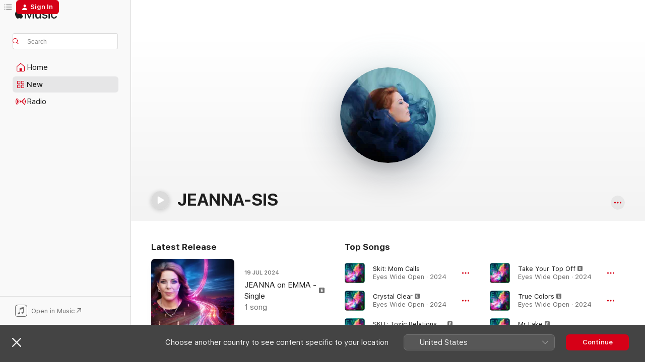

--- FILE ---
content_type: text/html
request_url: https://music.apple.com/de/artist/jeanna-sis/1725600239?l=en-GB
body_size: 26164
content:
<!DOCTYPE html>
<html dir="ltr" lang="en-GB">
    <head>
        <!-- prettier-ignore -->
        <meta charset="utf-8">
        <!-- prettier-ignore -->
        <meta http-equiv="X-UA-Compatible" content="IE=edge">
        <!-- prettier-ignore -->
        <meta
            name="viewport"
            content="width=device-width,initial-scale=1,interactive-widget=resizes-content"
        >
        <!-- prettier-ignore -->
        <meta name="applicable-device" content="pc,mobile">
        <!-- prettier-ignore -->
        <meta name="referrer" content="strict-origin">
        <!-- prettier-ignore -->
        <link
            rel="apple-touch-icon"
            sizes="180x180"
            href="/assets/favicon/favicon-180.png"
        >
        <!-- prettier-ignore -->
        <link
            rel="icon"
            type="image/png"
            sizes="32x32"
            href="/assets/favicon/favicon-32.png"
        >
        <!-- prettier-ignore -->
        <link
            rel="icon"
            type="image/png"
            sizes="16x16"
            href="/assets/favicon/favicon-16.png"
        >
        <!-- prettier-ignore -->
        <link
            rel="mask-icon"
            href="/assets/favicon/favicon.svg"
            color="#fa233b"
        >
        <!-- prettier-ignore -->
        <link rel="manifest" href="/manifest.json">

        <title>‎JEANNA-SIS - Apple Music</title><!-- HEAD_svelte-1cypuwr_START --><link rel="preconnect" href="//www.apple.com/wss/fonts" crossorigin="anonymous"><link rel="stylesheet" href="//www.apple.com/wss/fonts?families=SF+Pro,v4%7CSF+Pro+Icons,v1&amp;display=swap" type="text/css" referrerpolicy="strict-origin-when-cross-origin"><!-- HEAD_svelte-1cypuwr_END --><!-- HEAD_svelte-eg3hvx_START -->    <meta name="description" content="Listen to music by JEANNA-SIS on Apple Music. Find top songs and albums by JEANNA-SIS, including Skit: Mom Calls, Crystal Clear and more."> <meta name="keywords" content="listen, JEANNA-SIS, music, songs, Hip-Hop/Rap, apple music"> <link rel="canonical" href="https://music.apple.com/de/artist/jeanna-sis/1725600239?l=en-GB">     <meta name="al:ios:app_store_id" content="1108187390"> <meta name="al:ios:app_name" content="Apple Music"> <meta name="apple:content_id" content="1725600239"> <meta name="apple:title" content="JEANNA-SIS"> <meta name="apple:description" content="Listen to music by JEANNA-SIS on Apple Music. Find top songs and albums by JEANNA-SIS, including Skit: Mom Calls, Crystal Clear and more.">   <meta property="og:title" content="JEANNA-SIS on Apple Music"> <meta property="og:description" content="Listen to music by JEANNA-SIS on Apple Music."> <meta property="og:site_name" content="Apple Music - Web Player"> <meta property="og:url" content="https://music.apple.com/de/artist/jeanna-sis/1725600239"> <meta property="og:image" content="https://is1-ssl.mzstatic.com/image/thumb/AMCArtistImages126/v4/4b/00/f7/4b00f7b9-b9c6-05ee-67a8-6e7064bb0d18/865626fc-a7bb-4eee-a502-e7aa87b45e04_file_cropped.png/1200x630cw.png"> <meta property="og:image:secure_url" content="https://is1-ssl.mzstatic.com/image/thumb/AMCArtistImages126/v4/4b/00/f7/4b00f7b9-b9c6-05ee-67a8-6e7064bb0d18/865626fc-a7bb-4eee-a502-e7aa87b45e04_file_cropped.png/1200x630cw.png"> <meta property="og:image:alt" content="JEANNA-SIS on Apple Music"> <meta property="og:image:width" content="1200"> <meta property="og:image:height" content="630"> <meta property="og:image:type" content="image/png"> <meta property="og:type" content="music.musician"> <meta property="og:locale" content="en_GB">        <meta name="twitter:title" content="JEANNA-SIS on Apple Music"> <meta name="twitter:description" content="Listen to music by JEANNA-SIS on Apple Music."> <meta name="twitter:site" content="@AppleMusic"> <meta name="twitter:image" content="https://is1-ssl.mzstatic.com/image/thumb/AMCArtistImages126/v4/4b/00/f7/4b00f7b9-b9c6-05ee-67a8-6e7064bb0d18/865626fc-a7bb-4eee-a502-e7aa87b45e04_file_cropped.png/1200x630cw.png"> <meta name="twitter:image:alt" content="JEANNA-SIS on Apple Music"> <meta name="twitter:card" content="summary_large_image">       <!-- HTML_TAG_START -->
                <script id=schema:music-group type="application/ld+json">
                    {"@context":"http://schema.org","@type":"MusicGroup","name":"JEANNA-SIS","description":"\u003Cbr>\n\u003Cb>In the artist’s words:\u003C/b>\u003Cbr>\n\n\u003Cb>Describe one of your earliest musical memories in detail.\u003C/b>\nI started playing instruments in preschool, first instrument I learned in music school was the piano and later I started playing the Saxophone. I was part of a ska/punk band and several different orchestras. \u003Cbr>\n\n\u003Cb>What are your top 3 all-time favorite albums on Apple Music, and why? Why did you choose these three albums in particular?\u003C/b>\nEminem, \u003Ci>The Eminem Show\u003C/i>\nEminem, \u003Ci>The Slim Shady LP (Expanded Edition)\u003C/i>\nThe Used, \u003Ci>The Used\u003C/i>\nEminem sort of saved my life with the song \"Sing for the Moment\", every time I was sad, having no one to turn to this song gave me hope. The Slim Shady LP is epic hip hop no way to ever forget Eminem making his debut.The Used debut album= phenomenal.\u003Cbr>\n\n\u003Cb>Find a song of yours on Apple Music that you love and tell us what makes it special. Tell us why you chose this song.\u003C/b>\n“Frenemy”\nHave you ever loved somebody so much, you could not ever let them go and holding on caused you to slowly turn into your own enemy?! Love is painful and confusing sometimes and FRENEMY tells the story of an on and off relationship with someone special\u003Cbr>\n\n\u003Cb>What’s one of the most memorable moments in your career so far?\u003C/b>\nFulfilling my dream of leaving a musical legacy by creating my debut album EYES WIDE OPEN, worldwide release on April 19th 2024. Shooting my first music video for FRENEMY which was super exciting, it tells a story about an on and off relationship...\u003Cbr>\n\n\u003Cb>Is there anything left on your bucket list as an artist or band?\u003C/b>\nFor sure,I won’t stop now. Music has always been my passion so there are many more albums to look forward to and awesome music-videos to shoot. Creativity never stops with JEANNA-SIS, watch out for mind-blowing lyrics and beats that stay in your ears\u003Cbr>","image":"https://is1-ssl.mzstatic.com/image/thumb/AMCArtistImages126/v4/4b/00/f7/4b00f7b9-b9c6-05ee-67a8-6e7064bb0d18/865626fc-a7bb-4eee-a502-e7aa87b45e04_file_cropped.png/486x486bb.png","genre":["Hip-Hop/Rap"],"tracks":[{"@type":"MusicRecording","name":"Skit: Mom Calls","duration":"PT26S","url":"https://music.apple.com/de/song/skit-mom-calls/1736409180?l=en-GB","offers":{"@type":"Offer","category":"free","price":0},"audio":{"@type":"AudioObject","potentialAction":{"@type":"ListenAction","expectsAcceptanceOf":{"@type":"Offer","category":"free"},"target":{"@type":"EntryPoint","actionPlatform":"https://music.apple.com/de/song/skit-mom-calls/1736409180?l=en-GB"}},"name":"Skit: Mom Calls","contentUrl":"https://audio-ssl.itunes.apple.com/itunes-assets/AudioPreview122/v4/e7/87/08/e787082e-057e-d722-cec5-a6f4a59318dc/mzaf_5354819126541642151.plus.aac.p.m4a","duration":"PT26S","uploadDate":"2024-04-19","thumbnailUrl":"https://is1-ssl.mzstatic.com/image/thumb/Music221/v4/21/83/d7/2183d7d7-0380-8969-7c8c-8bcba2cbd901/artwork.jpg/1200x630cw.png"}},{"@type":"MusicRecording","name":"Crystal Clear","duration":"PT4M44S","url":"https://music.apple.com/de/song/crystal-clear/1736409179?l=en-GB","offers":{"@type":"Offer","category":"free","price":0},"audio":{"@type":"AudioObject","potentialAction":{"@type":"ListenAction","expectsAcceptanceOf":{"@type":"Offer","category":"free"},"target":{"@type":"EntryPoint","actionPlatform":"https://music.apple.com/de/song/crystal-clear/1736409179?l=en-GB"}},"name":"Crystal Clear","contentUrl":"https://audio-ssl.itunes.apple.com/itunes-assets/AudioPreview122/v4/b3/ae/d3/b3aed3e8-6925-5788-1b22-196cd593bc05/mzaf_5770578601472997860.plus.aac.ep.m4a","duration":"PT4M44S","uploadDate":"2024-04-19","thumbnailUrl":"https://is1-ssl.mzstatic.com/image/thumb/Music221/v4/21/83/d7/2183d7d7-0380-8969-7c8c-8bcba2cbd901/artwork.jpg/1200x630cw.png"}},{"@type":"MusicRecording","name":"SKIT: Toxic Relationship","duration":"PT43S","url":"https://music.apple.com/de/song/skit-toxic-relationship/1736409178?l=en-GB","offers":{"@type":"Offer","category":"free","price":0},"audio":{"@type":"AudioObject","potentialAction":{"@type":"ListenAction","expectsAcceptanceOf":{"@type":"Offer","category":"free"},"target":{"@type":"EntryPoint","actionPlatform":"https://music.apple.com/de/song/skit-toxic-relationship/1736409178?l=en-GB"}},"name":"SKIT: Toxic Relationship","contentUrl":"https://audio-ssl.itunes.apple.com/itunes-assets/AudioPreview122/v4/51/73/9e/51739e61-bfc6-f2e7-130f-480b10b757b5/mzaf_3297083263039207558.plus.aac.p.m4a","duration":"PT43S","uploadDate":"2024-04-19","thumbnailUrl":"https://is1-ssl.mzstatic.com/image/thumb/Music221/v4/21/83/d7/2183d7d7-0380-8969-7c8c-8bcba2cbd901/artwork.jpg/1200x630cw.png"}},{"@type":"MusicRecording","name":"Take Your Top Off","duration":"PT3M45S","url":"https://music.apple.com/de/song/take-your-top-off/1736409176?l=en-GB","offers":{"@type":"Offer","category":"free","price":0},"audio":{"@type":"AudioObject","potentialAction":{"@type":"ListenAction","expectsAcceptanceOf":{"@type":"Offer","category":"free"},"target":{"@type":"EntryPoint","actionPlatform":"https://music.apple.com/de/song/take-your-top-off/1736409176?l=en-GB"}},"name":"Take Your Top Off","contentUrl":"https://audio-ssl.itunes.apple.com/itunes-assets/AudioPreview122/v4/dd/20/98/dd209878-03f8-909b-899e-5ef6824e2f04/mzaf_60845433554582871.plus.aac.ep.m4a","duration":"PT3M45S","uploadDate":"2024-04-19","thumbnailUrl":"https://is1-ssl.mzstatic.com/image/thumb/Music221/v4/21/83/d7/2183d7d7-0380-8969-7c8c-8bcba2cbd901/artwork.jpg/1200x630cw.png"}},{"@type":"MusicRecording","name":"True Colors","duration":"PT3M55S","url":"https://music.apple.com/de/song/true-colors/1736409174?l=en-GB","offers":{"@type":"Offer","category":"free","price":0},"audio":{"@type":"AudioObject","potentialAction":{"@type":"ListenAction","expectsAcceptanceOf":{"@type":"Offer","category":"free"},"target":{"@type":"EntryPoint","actionPlatform":"https://music.apple.com/de/song/true-colors/1736409174?l=en-GB"}},"name":"True Colors","contentUrl":"https://audio-ssl.itunes.apple.com/itunes-assets/AudioPreview122/v4/4f/4b/7f/4f4b7f76-8992-a3a4-2e5b-af0a0e6545a8/mzaf_6790635110362057449.plus.aac.ep.m4a","duration":"PT3M55S","uploadDate":"2024-04-19","thumbnailUrl":"https://is1-ssl.mzstatic.com/image/thumb/Music221/v4/21/83/d7/2183d7d7-0380-8969-7c8c-8bcba2cbd901/artwork.jpg/1200x630cw.png"}},{"@type":"MusicRecording","name":"Mr Fake","duration":"PT3M24S","url":"https://music.apple.com/de/song/mr-fake/1736409173?l=en-GB","offers":{"@type":"Offer","category":"free","price":0},"audio":{"@type":"AudioObject","potentialAction":{"@type":"ListenAction","expectsAcceptanceOf":{"@type":"Offer","category":"free"},"target":{"@type":"EntryPoint","actionPlatform":"https://music.apple.com/de/song/mr-fake/1736409173?l=en-GB"}},"name":"Mr Fake","contentUrl":"https://audio-ssl.itunes.apple.com/itunes-assets/AudioPreview112/v4/0f/bb/2b/0fbb2b00-16c1-444e-b590-f7f0f934247e/mzaf_5380738568222391284.plus.aac.ep.m4a","duration":"PT3M24S","uploadDate":"2024-04-19","thumbnailUrl":"https://is1-ssl.mzstatic.com/image/thumb/Music221/v4/21/83/d7/2183d7d7-0380-8969-7c8c-8bcba2cbd901/artwork.jpg/1200x630cw.png"}},{"@type":"MusicRecording","name":"SKIT: Meet & Greet","duration":"PT30S","url":"https://music.apple.com/de/song/skit-meet-greet/1736409170?l=en-GB","offers":{"@type":"Offer","category":"free","price":0},"audio":{"@type":"AudioObject","potentialAction":{"@type":"ListenAction","expectsAcceptanceOf":{"@type":"Offer","category":"free"},"target":{"@type":"EntryPoint","actionPlatform":"https://music.apple.com/de/song/skit-meet-greet/1736409170?l=en-GB"}},"name":"SKIT: Meet & Greet","contentUrl":"https://audio-ssl.itunes.apple.com/itunes-assets/AudioPreview112/v4/07/0a/55/070a55de-d343-f344-4bb8-12b1ea3389bc/mzaf_16855452172409317412.plus.aac.p.m4a","duration":"PT30S","uploadDate":"2024-04-19","thumbnailUrl":"https://is1-ssl.mzstatic.com/image/thumb/Music221/v4/21/83/d7/2183d7d7-0380-8969-7c8c-8bcba2cbd901/artwork.jpg/1200x630cw.png"}},{"@type":"MusicRecording","name":"JEANNA on EMMA","duration":"PT3M52S","url":"https://music.apple.com/de/song/jeanna-on-emma/1727833695?l=en-GB","offers":{"@type":"Offer","category":"free","price":0},"audio":{"@type":"AudioObject","potentialAction":{"@type":"ListenAction","expectsAcceptanceOf":{"@type":"Offer","category":"free"},"target":{"@type":"EntryPoint","actionPlatform":"https://music.apple.com/de/song/jeanna-on-emma/1727833695?l=en-GB"}},"name":"JEANNA on EMMA","contentUrl":"https://audio-ssl.itunes.apple.com/itunes-assets/AudioPreview126/v4/d5/c1/2b/d5c12bf2-92bd-9bb0-62a4-942411c4d669/mzaf_17685655889006578133.plus.aac.ep.m4a","duration":"PT3M52S","uploadDate":"2024-04-19","thumbnailUrl":"https://is1-ssl.mzstatic.com/image/thumb/Music116/v4/40/8f/51/408f51aa-d43e-c438-090d-2c320e1886fa/artwork.jpg/1200x630cw.png"}},{"@type":"MusicRecording","name":"Not Enough","duration":"PT3M46S","url":"https://music.apple.com/de/song/not-enough/1730655674?l=en-GB","offers":{"@type":"Offer","category":"free","price":0},"audio":{"@type":"AudioObject","potentialAction":{"@type":"ListenAction","expectsAcceptanceOf":{"@type":"Offer","category":"free"},"target":{"@type":"EntryPoint","actionPlatform":"https://music.apple.com/de/song/not-enough/1730655674?l=en-GB"}},"name":"Not Enough","contentUrl":"https://audio-ssl.itunes.apple.com/itunes-assets/AudioPreview126/v4/fe/4d/48/fe4d482d-43db-afe2-fd4b-f830b0b0830c/mzaf_5831069098283425211.plus.aac.ep.m4a","duration":"PT3M46S","uploadDate":"2024-03-29","thumbnailUrl":"https://is1-ssl.mzstatic.com/image/thumb/Music116/v4/5d/ec/f5/5decf5d3-3eb6-70ed-b927-dce1ddb8eede/artwork.jpg/1200x630cw.png"}},{"@type":"MusicRecording","name":"JEANNA on Emma (Radio Edit)","duration":"PT3M52S","url":"https://music.apple.com/de/song/jeanna-on-emma-radio-edit/1730360130?l=en-GB","offers":{"@type":"Offer","category":"free","price":0},"audio":{"@type":"AudioObject","potentialAction":{"@type":"ListenAction","expectsAcceptanceOf":{"@type":"Offer","category":"free"},"target":{"@type":"EntryPoint","actionPlatform":"https://music.apple.com/de/song/jeanna-on-emma-radio-edit/1730360130?l=en-GB"}},"name":"JEANNA on Emma (Radio Edit)","contentUrl":"https://audio-ssl.itunes.apple.com/itunes-assets/AudioPreview126/v4/1b/4d/e8/1b4de805-a112-ad12-3eb3-92a5516f3d1e/mzaf_823755538510862543.plus.aac.ep.m4a","duration":"PT3M52S","uploadDate":"2024-03-08","thumbnailUrl":"https://is1-ssl.mzstatic.com/image/thumb/Music126/v4/ea/04/35/ea043580-9d47-97d8-e0db-9f015ab332df/artwork.jpg/1200x630cw.png"}},{"@type":"MusicRecording","name":"Still searching for STAN (Radio Edit)","duration":"PT4M5S","url":"https://music.apple.com/de/song/still-searching-for-stan-radio-edit/1726745693?l=en-GB","offers":{"@type":"Offer","category":"free","price":0},"audio":{"@type":"AudioObject","potentialAction":{"@type":"ListenAction","expectsAcceptanceOf":{"@type":"Offer","category":"free"},"target":{"@type":"EntryPoint","actionPlatform":"https://music.apple.com/de/song/still-searching-for-stan-radio-edit/1726745693?l=en-GB"}},"name":"Still searching for STAN (Radio Edit)","contentUrl":"https://audio-ssl.itunes.apple.com/itunes-assets/AudioPreview126/v4/ce/cd/68/cecd687e-5f81-c734-9650-b0cfca7730f4/mzaf_15357105672681785869.plus.aac.ep.m4a","duration":"PT4M5S","uploadDate":"2024-02-23","thumbnailUrl":"https://is1-ssl.mzstatic.com/image/thumb/Music126/v4/9d/65/6f/9d656faf-52d8-cf16-6264-6f525a2e92fa/artwork.jpg/1200x630cw.png"}},{"@type":"MusicRecording","name":"Still searching for STAN","duration":"PT4M4S","url":"https://music.apple.com/de/song/still-searching-for-stan/1726740208?l=en-GB","offers":{"@type":"Offer","category":"free","price":0},"audio":{"@type":"AudioObject","potentialAction":{"@type":"ListenAction","expectsAcceptanceOf":{"@type":"Offer","category":"free"},"target":{"@type":"EntryPoint","actionPlatform":"https://music.apple.com/de/song/still-searching-for-stan/1726740208?l=en-GB"}},"name":"Still searching for STAN","contentUrl":"https://audio-ssl.itunes.apple.com/itunes-assets/AudioPreview116/v4/b2/38/99/b23899bb-5c94-0eff-75cf-a9b7d7b67d51/mzaf_9774245542535695065.plus.aac.ep.m4a","duration":"PT4M4S","uploadDate":"2024-02-23","thumbnailUrl":"https://is1-ssl.mzstatic.com/image/thumb/Music126/v4/21/1c/9f/211c9f56-f354-f714-74c5-5eb6a46d67fa/artwork.jpg/1200x630cw.png"}},{"@type":"MusicRecording","name":"Frenemy (Radio Edit)","duration":"PT4M9S","url":"https://music.apple.com/de/song/frenemy-radio-edit/1726668222?l=en-GB","offers":{"@type":"Offer","category":"free","price":0},"audio":{"@type":"AudioObject","potentialAction":{"@type":"ListenAction","expectsAcceptanceOf":{"@type":"Offer","category":"free"},"target":{"@type":"EntryPoint","actionPlatform":"https://music.apple.com/de/song/frenemy-radio-edit/1726668222?l=en-GB"}},"name":"Frenemy (Radio Edit)","contentUrl":"https://audio-ssl.itunes.apple.com/itunes-assets/AudioPreview116/v4/45/cc/45/45cc4512-7038-20f1-8256-27d040bdfb91/mzaf_17270481720841026933.plus.aac.ep.m4a","duration":"PT4M9S","uploadDate":"2024-02-02","thumbnailUrl":"https://is1-ssl.mzstatic.com/image/thumb/Music116/v4/f1/23/0e/f1230e03-1cc3-24aa-e821-1067a8419829/artwork.jpg/1200x630cw.png"}},{"@type":"MusicRecording","name":"Frenemy","duration":"PT4M9S","url":"https://music.apple.com/de/song/frenemy/1725832633?l=en-GB","offers":{"@type":"Offer","category":"free","price":0},"audio":{"@type":"AudioObject","potentialAction":{"@type":"ListenAction","expectsAcceptanceOf":{"@type":"Offer","category":"free"},"target":{"@type":"EntryPoint","actionPlatform":"https://music.apple.com/de/song/frenemy/1725832633?l=en-GB"}},"name":"Frenemy","contentUrl":"https://audio-ssl.itunes.apple.com/itunes-assets/AudioPreview126/v4/31/66/bf/3166bfbb-08a3-2564-061b-15b8e5bf4e2a/mzaf_2207828619923991587.plus.aac.ep.m4a","duration":"PT4M9S","uploadDate":"2024-02-02","thumbnailUrl":"https://is1-ssl.mzstatic.com/image/thumb/Music116/v4/4e/b0/95/4eb0956b-8b24-e3b5-8e8e-58e4ac45e9e7/artwork.jpg/1200x630cw.png"}}],"albums":[{"@type":"MusicAlbum","image":"https://is1-ssl.mzstatic.com/image/thumb/Music221/v4/21/83/d7/2183d7d7-0380-8969-7c8c-8bcba2cbd901/artwork.jpg/486x486bb.png","url":"https://music.apple.com/de/album/eyes-wide-open/1736409169?l=en-GB","name":"Eyes Wide Open","byArtist":{"@type":"MusicGroup","url":"https://music.apple.com/de/artist/jeanna-sis/1725600239?l=en-GB","name":"JEANNA-SIS"}}],"url":"https://music.apple.com/de/artist/jeanna-sis/1725600239?l=en-GB","potentialAction":{"@type":"ListenAction","expectsAcceptanceOf":{"@type":"Offer","category":"free"},"target":{"@type":"EntryPoint","actionPlatform":"https://music.apple.com/de/artist/jeanna-sis/1725600239?l=en-GB"}}}
                </script>
                <!-- HTML_TAG_END -->    <!-- HEAD_svelte-eg3hvx_END -->
      <script type="module" crossorigin src="/assets/index~8a6f659a1b.js"></script>
      <link rel="stylesheet" href="/assets/index~99bed3cf08.css">
      <script type="module">import.meta.url;import("_").catch(()=>1);async function* g(){};window.__vite_is_modern_browser=true;</script>
      <script type="module">!function(){if(window.__vite_is_modern_browser)return;console.warn("vite: loading legacy chunks, syntax error above and the same error below should be ignored");var e=document.getElementById("vite-legacy-polyfill"),n=document.createElement("script");n.src=e.src,n.onload=function(){System.import(document.getElementById('vite-legacy-entry').getAttribute('data-src'))},document.body.appendChild(n)}();</script>
    </head>
    <body>
        <script src="/assets/focus-visible/focus-visible.min.js"></script>
        
        <script
            async
            src="/includes/js-cdn/musickit/v3/amp/musickit.js"
        ></script>
        <script
            type="module"
            async
            src="/includes/js-cdn/musickit/v3/components/musickit-components/musickit-components.esm.js"
        ></script>
        <script
            nomodule
            async
            src="/includes/js-cdn/musickit/v3/components/musickit-components/musickit-components.js"
        ></script>
        <svg style="display: none" xmlns="http://www.w3.org/2000/svg">
            <symbol id="play-circle-fill" viewBox="0 0 60 60">
                <path
                    class="icon-circle-fill__circle"
                    fill="var(--iconCircleFillBG, transparent)"
                    d="M30 60c16.411 0 30-13.617 30-30C60 13.588 46.382 0 29.971 0 13.588 0 .001 13.588.001 30c0 16.383 13.617 30 30 30Z"
                />
                <path
                    fill="var(--iconFillArrow, var(--keyColor, black))"
                    d="M24.411 41.853c-1.41.853-3.028.177-3.028-1.294V19.47c0-1.44 1.735-2.058 3.028-1.294l17.265 10.235a1.89 1.89 0 0 1 0 3.265L24.411 41.853Z"
                />
            </symbol>
        </svg>
        <div class="body-container">
              <div class="app-container svelte-t3vj1e" data-testid="app-container">   <div class="header svelte-rjjbqs" data-testid="header"><nav data-testid="navigation" class="navigation svelte-13li0vp"><div class="navigation__header svelte-13li0vp"><div data-testid="logo" class="logo svelte-1o7dz8w"> <a aria-label="Apple Music" role="img" href="https://music.apple.com/de/home?l=en" class="svelte-1o7dz8w"><svg height="20" viewBox="0 0 83 20" width="83" xmlns="http://www.w3.org/2000/svg" class="logo" aria-hidden="true"><path d="M34.752 19.746V6.243h-.088l-5.433 13.503h-2.074L21.711 6.243h-.087v13.503h-2.548V1.399h3.235l5.833 14.621h.1l5.82-14.62h3.248v18.347h-2.56zm16.649 0h-2.586v-2.263h-.062c-.725 1.602-2.061 2.504-4.072 2.504-2.86 0-4.61-1.894-4.61-4.958V6.37h2.698v8.125c0 2.034.95 3.127 2.81 3.127 1.95 0 3.124-1.373 3.124-3.458V6.37H51.4v13.376zm7.394-13.618c3.06 0 5.046 1.73 5.134 4.196h-2.536c-.15-1.296-1.087-2.11-2.598-2.11-1.462 0-2.436.724-2.436 1.793 0 .839.6 1.41 2.023 1.741l2.136.496c2.686.636 3.71 1.704 3.71 3.636 0 2.442-2.236 4.12-5.333 4.12-3.285 0-5.26-1.64-5.509-4.183h2.673c.25 1.398 1.187 2.085 2.836 2.085 1.623 0 2.623-.687 2.623-1.78 0-.865-.487-1.373-1.924-1.704l-2.136-.508c-2.498-.585-3.735-1.806-3.735-3.75 0-2.391 2.049-4.032 5.072-4.032zM66.1 2.836c0-.878.7-1.577 1.561-1.577.862 0 1.55.7 1.55 1.577 0 .864-.688 1.576-1.55 1.576a1.573 1.573 0 0 1-1.56-1.576zm.212 3.534h2.698v13.376h-2.698zm14.089 4.603c-.275-1.424-1.324-2.556-3.085-2.556-2.086 0-3.46 1.767-3.46 4.64 0 2.938 1.386 4.642 3.485 4.642 1.66 0 2.748-.928 3.06-2.48H83C82.713 18.067 80.477 20 77.317 20c-3.76 0-6.208-2.62-6.208-6.942 0-4.247 2.448-6.93 6.183-6.93 3.385 0 5.446 2.213 5.683 4.845h-2.573zM10.824 3.189c-.698.834-1.805 1.496-2.913 1.398-.145-1.128.41-2.33 1.036-3.065C9.644.662 10.848.05 11.835 0c.121 1.178-.336 2.33-1.01 3.19zm.999 1.619c.624.049 2.425.244 3.578 1.98-.096.074-2.137 1.272-2.113 3.79.024 3.01 2.593 4.012 2.617 4.037-.024.074-.407 1.419-1.344 2.812-.817 1.224-1.657 2.422-3.002 2.447-1.297.024-1.73-.783-3.218-.783-1.489 0-1.97.758-3.194.807-1.297.048-2.28-1.297-3.097-2.52C.368 14.908-.904 10.408.825 7.375c.84-1.516 2.377-2.47 4.034-2.495 1.273-.023 2.45.857 3.218.857.769 0 2.137-1.027 3.746-.93z"></path></svg></a>   </div> <div class="search-input-wrapper svelte-nrtdem" data-testid="search-input"><div data-testid="amp-search-input" aria-controls="search-suggestions" aria-expanded="false" aria-haspopup="listbox" aria-owns="search-suggestions" class="search-input-container svelte-rg26q6" tabindex="-1" role=""><div class="flex-container svelte-rg26q6"><form id="search-input-form" class="svelte-rg26q6"><svg height="16" width="16" viewBox="0 0 16 16" class="search-svg" aria-hidden="true"><path d="M11.87 10.835c.018.015.035.03.051.047l3.864 3.863a.735.735 0 1 1-1.04 1.04l-3.863-3.864a.744.744 0 0 1-.047-.051 6.667 6.667 0 1 1 1.035-1.035zM6.667 12a5.333 5.333 0 1 0 0-10.667 5.333 5.333 0 0 0 0 10.667z"></path></svg> <input aria-autocomplete="list" aria-multiline="false" aria-controls="search-suggestions" aria-label="Search" placeholder="Search" spellcheck="false" autocomplete="off" autocorrect="off" autocapitalize="off" type="text" inputmode="search" class="search-input__text-field svelte-rg26q6" data-testid="search-input__text-field"></form> </div> <div data-testid="search-scope-bar"></div>   </div> </div></div> <div data-testid="navigation-content" class="navigation__content svelte-13li0vp" id="navigation" aria-hidden="false"><div class="navigation__scrollable-container svelte-13li0vp"><div data-testid="navigation-items-primary" class="navigation-items navigation-items--primary svelte-ng61m8"> <ul class="navigation-items__list svelte-ng61m8">  <li class="navigation-item navigation-item__home svelte-1a5yt87" aria-selected="false" data-testid="navigation-item"> <a href="https://music.apple.com/de/home?l=en" class="navigation-item__link svelte-1a5yt87" role="button" data-testid="home" aria-pressed="false"><div class="navigation-item__content svelte-zhx7t9"> <span class="navigation-item__icon svelte-zhx7t9"> <svg width="24" height="24" viewBox="0 0 24 24" xmlns="http://www.w3.org/2000/svg" aria-hidden="true"><path d="M5.93 20.16a1.94 1.94 0 0 1-1.43-.502c-.334-.335-.502-.794-.502-1.393v-7.142c0-.362.062-.688.177-.953.123-.264.326-.529.6-.75l6.145-5.157c.176-.141.344-.247.52-.318.176-.07.362-.105.564-.105.194 0 .388.035.565.105.176.07.352.177.52.318l6.146 5.158c.273.23.467.476.59.75.124.264.177.59.177.96v7.134c0 .59-.159 1.058-.503 1.393-.335.335-.811.503-1.428.503H5.929Zm12.14-1.172c.221 0 .406-.07.547-.212a.688.688 0 0 0 .22-.511v-7.142c0-.177-.026-.344-.087-.459a.97.97 0 0 0-.265-.353l-6.154-5.149a.756.756 0 0 0-.177-.115.37.37 0 0 0-.15-.035.37.37 0 0 0-.158.035l-.177.115-6.145 5.15a.982.982 0 0 0-.274.352 1.13 1.13 0 0 0-.088.468v7.133c0 .203.08.379.23.511a.744.744 0 0 0 .546.212h12.133Zm-8.323-4.7c0-.176.062-.326.177-.432a.6.6 0 0 1 .423-.159h3.315c.176 0 .326.053.432.16s.159.255.159.431v4.973H9.756v-4.973Z"></path></svg> </span> <span class="navigation-item__label svelte-zhx7t9"> Home </span> </div></a>  </li>  <li class="navigation-item navigation-item__new svelte-1a5yt87" aria-selected="false" data-testid="navigation-item"> <a href="https://music.apple.com/de/new?l=en" class="navigation-item__link svelte-1a5yt87" role="button" data-testid="new" aria-pressed="false"><div class="navigation-item__content svelte-zhx7t9"> <span class="navigation-item__icon svelte-zhx7t9"> <svg height="24" viewBox="0 0 24 24" width="24" aria-hidden="true"><path d="M9.92 11.354c.966 0 1.453-.487 1.453-1.49v-3.4c0-1.004-.487-1.483-1.453-1.483H6.452C5.487 4.981 5 5.46 5 6.464v3.4c0 1.003.487 1.49 1.452 1.49zm7.628 0c.965 0 1.452-.487 1.452-1.49v-3.4c0-1.004-.487-1.483-1.452-1.483h-3.46c-.974 0-1.46.479-1.46 1.483v3.4c0 1.003.486 1.49 1.46 1.49zm-7.65-1.073h-3.43c-.266 0-.396-.137-.396-.418v-3.4c0-.273.13-.41.396-.41h3.43c.265 0 .402.137.402.41v3.4c0 .281-.137.418-.403.418zm7.634 0h-3.43c-.273 0-.402-.137-.402-.418v-3.4c0-.273.129-.41.403-.41h3.43c.265 0 .395.137.395.41v3.4c0 .281-.13.418-.396.418zm-7.612 8.7c.966 0 1.453-.48 1.453-1.483v-3.407c0-.996-.487-1.483-1.453-1.483H6.452c-.965 0-1.452.487-1.452 1.483v3.407c0 1.004.487 1.483 1.452 1.483zm7.628 0c.965 0 1.452-.48 1.452-1.483v-3.407c0-.996-.487-1.483-1.452-1.483h-3.46c-.974 0-1.46.487-1.46 1.483v3.407c0 1.004.486 1.483 1.46 1.483zm-7.65-1.072h-3.43c-.266 0-.396-.137-.396-.41v-3.4c0-.282.13-.418.396-.418h3.43c.265 0 .402.136.402.418v3.4c0 .273-.137.41-.403.41zm7.634 0h-3.43c-.273 0-.402-.137-.402-.41v-3.4c0-.282.129-.418.403-.418h3.43c.265 0 .395.136.395.418v3.4c0 .273-.13.41-.396.41z" fill-opacity=".95"></path></svg> </span> <span class="navigation-item__label svelte-zhx7t9"> New </span> </div></a>  </li>  <li class="navigation-item navigation-item__radio svelte-1a5yt87" aria-selected="false" data-testid="navigation-item"> <a href="https://music.apple.com/de/radio?l=en" class="navigation-item__link svelte-1a5yt87" role="button" data-testid="radio" aria-pressed="false"><div class="navigation-item__content svelte-zhx7t9"> <span class="navigation-item__icon svelte-zhx7t9"> <svg width="24" height="24" viewBox="0 0 24 24" xmlns="http://www.w3.org/2000/svg" aria-hidden="true"><path d="M19.359 18.57C21.033 16.818 22 14.461 22 11.89s-.967-4.93-2.641-6.68c-.276-.292-.653-.26-.868-.023-.222.246-.176.591.085.868 1.466 1.535 2.272 3.593 2.272 5.835 0 2.241-.806 4.3-2.272 5.835-.261.268-.307.621-.085.86.215.245.592.276.868-.016zm-13.85.014c.222-.238.176-.59-.085-.86-1.474-1.535-2.272-3.593-2.272-5.834 0-2.242.798-4.3 2.272-5.835.261-.277.307-.622.085-.868-.215-.238-.592-.269-.868.023C2.967 6.96 2 9.318 2 11.89s.967 4.929 2.641 6.68c.276.29.653.26.868.014zm1.957-1.873c.223-.253.162-.583-.1-.867-.951-1.068-1.473-2.45-1.473-3.954 0-1.505.522-2.887 1.474-3.954.26-.284.322-.614.1-.876-.23-.26-.622-.26-.891.039-1.175 1.274-1.827 2.963-1.827 4.79 0 1.82.652 3.517 1.827 4.784.269.3.66.307.89.038zm9.958-.038c1.175-1.267 1.827-2.964 1.827-4.783 0-1.828-.652-3.517-1.827-4.791-.269-.3-.66-.3-.89-.039-.23.262-.162.592.092.876.96 1.067 1.481 2.449 1.481 3.954 0 1.504-.522 2.886-1.481 3.954-.254.284-.323.614-.092.867.23.269.621.261.89-.038zm-8.061-1.966c.23-.26.13-.568-.092-.883-.415-.522-.63-1.197-.63-1.934 0-.737.215-1.413.63-1.943.222-.307.322-.614.092-.875s-.653-.261-.906.054a4.385 4.385 0 0 0-.968 2.764 4.38 4.38 0 0 0 .968 2.756c.253.322.675.322.906.061zm6.18-.061a4.38 4.38 0 0 0 .968-2.756 4.385 4.385 0 0 0-.968-2.764c-.253-.315-.675-.315-.906-.054-.23.261-.138.568.092.875.415.53.63 1.206.63 1.943 0 .737-.215 1.412-.63 1.934-.23.315-.322.622-.092.883s.653.261.906-.061zm-3.547-.967c.96 0 1.789-.814 1.789-1.797s-.83-1.789-1.789-1.789c-.96 0-1.781.806-1.781 1.789 0 .983.821 1.797 1.781 1.797z"></path></svg> </span> <span class="navigation-item__label svelte-zhx7t9"> Radio </span> </div></a>  </li>  <li class="navigation-item navigation-item__search svelte-1a5yt87" aria-selected="false" data-testid="navigation-item"> <a href="https://music.apple.com/de/search?l=en" class="navigation-item__link svelte-1a5yt87" role="button" data-testid="search" aria-pressed="false"><div class="navigation-item__content svelte-zhx7t9"> <span class="navigation-item__icon svelte-zhx7t9"> <svg height="24" viewBox="0 0 24 24" width="24" aria-hidden="true"><path d="M17.979 18.553c.476 0 .813-.366.813-.835a.807.807 0 0 0-.235-.586l-3.45-3.457a5.61 5.61 0 0 0 1.158-3.413c0-3.098-2.535-5.633-5.633-5.633C7.542 4.63 5 7.156 5 10.262c0 3.098 2.534 5.632 5.632 5.632a5.614 5.614 0 0 0 3.274-1.055l3.472 3.472a.835.835 0 0 0 .6.242zm-7.347-3.875c-2.417 0-4.416-2-4.416-4.416 0-2.417 2-4.417 4.416-4.417 2.417 0 4.417 2 4.417 4.417s-2 4.416-4.417 4.416z" fill-opacity=".95"></path></svg> </span> <span class="navigation-item__label svelte-zhx7t9"> Search </span> </div></a>  </li></ul> </div>   </div> <div class="navigation__native-cta"><div slot="native-cta"><div data-testid="native-cta" class="native-cta svelte-6xh86f  native-cta--authenticated"><button class="native-cta__button svelte-6xh86f" data-testid="native-cta-button"><span class="native-cta__app-icon svelte-6xh86f"><svg width="24" height="24" xmlns="http://www.w3.org/2000/svg" xml:space="preserve" style="fill-rule:evenodd;clip-rule:evenodd;stroke-linejoin:round;stroke-miterlimit:2" viewBox="0 0 24 24" slot="app-icon" aria-hidden="true"><path d="M22.567 1.496C21.448.393 19.956.045 17.293.045H6.566c-2.508 0-4.028.376-5.12 1.465C.344 2.601 0 4.09 0 6.611v10.727c0 2.695.33 4.18 1.432 5.257 1.106 1.103 2.595 1.45 5.275 1.45h10.586c2.663 0 4.169-.347 5.274-1.45C23.656 21.504 24 20.033 24 17.338V6.752c0-2.694-.344-4.179-1.433-5.256Zm.411 4.9v11.299c0 1.898-.338 3.286-1.188 4.137-.851.864-2.256 1.191-4.141 1.191H6.35c-1.884 0-3.303-.341-4.154-1.191-.85-.851-1.174-2.239-1.174-4.137V6.54c0-2.014.324-3.445 1.16-4.295.851-.864 2.312-1.177 4.313-1.177h11.154c1.885 0 3.29.341 4.141 1.191.864.85 1.188 2.239 1.188 4.137Z" style="fill-rule:nonzero"></path><path d="M7.413 19.255c.987 0 2.48-.728 2.48-2.672v-6.385c0-.35.063-.428.378-.494l5.298-1.095c.351-.067.534.025.534.333l.035 4.286c0 .337-.182.586-.53.652l-1.014.228c-1.361.3-2.007.923-2.007 1.937 0 1.017.79 1.748 1.926 1.748.986 0 2.444-.679 2.444-2.64V5.654c0-.636-.279-.821-1.016-.66L9.646 6.298c-.448.091-.674.329-.674.699l.035 7.697c0 .336-.148.546-.446.613l-1.067.21c-1.329.266-1.986.93-1.986 1.993 0 1.017.786 1.745 1.905 1.745Z" style="fill-rule:nonzero"></path></svg></span> <span class="native-cta__label svelte-6xh86f">Open in Music</span> <span class="native-cta__arrow svelte-6xh86f"><svg height="16" width="16" viewBox="0 0 16 16" class="native-cta-action" aria-hidden="true"><path d="M1.559 16 13.795 3.764v8.962H16V0H3.274v2.205h8.962L0 14.441 1.559 16z"></path></svg></span></button> </div>  </div></div></div> </nav> </div>  <div class="player-bar player-bar__floating-player svelte-1rr9v04" data-testid="player-bar" aria-label="Music controls" aria-hidden="false">   </div>   <div id="scrollable-page" class="scrollable-page svelte-mt0bfj" data-main-content data-testid="main-section" aria-hidden="false"><main data-testid="main" class="svelte-bzjlhs"><div class="content-container svelte-bzjlhs" data-testid="content-container"><div class="search-input-wrapper svelte-nrtdem" data-testid="search-input"><div data-testid="amp-search-input" aria-controls="search-suggestions" aria-expanded="false" aria-haspopup="listbox" aria-owns="search-suggestions" class="search-input-container svelte-rg26q6" tabindex="-1" role=""><div class="flex-container svelte-rg26q6"><form id="search-input-form" class="svelte-rg26q6"><svg height="16" width="16" viewBox="0 0 16 16" class="search-svg" aria-hidden="true"><path d="M11.87 10.835c.018.015.035.03.051.047l3.864 3.863a.735.735 0 1 1-1.04 1.04l-3.863-3.864a.744.744 0 0 1-.047-.051 6.667 6.667 0 1 1 1.035-1.035zM6.667 12a5.333 5.333 0 1 0 0-10.667 5.333 5.333 0 0 0 0 10.667z"></path></svg> <input value="" aria-autocomplete="list" aria-multiline="false" aria-controls="search-suggestions" aria-label="Search" placeholder="Search" spellcheck="false" autocomplete="off" autocorrect="off" autocapitalize="off" type="text" inputmode="search" class="search-input__text-field svelte-rg26q6" data-testid="search-input__text-field"></form> </div> <div data-testid="search-scope-bar"> </div>   </div> </div>      <div class="section svelte-wa5vzl" data-testid="section-container" aria-label="Featured"> <div class="section-content svelte-wa5vzl" data-testid="section-content"> <div data-testid="artist-detail-header" class="artist-header svelte-1xfsgte" style=""><div class="artist-header__circular-artwork-container svelte-1xfsgte"><div class="artist-header__circular-artwork-gradient svelte-1xfsgte"><div class="ellipse-lockup svelte-f2g5g5" data-testid="ellipse-lockup"><div class="artwork svelte-f2g5g5" aria-hidden="true"><div data-testid="artwork-component" class="artwork-component artwork-component--aspect-ratio artwork-component--orientation-square svelte-uduhys    artwork-component--fullwidth    artwork-component--has-borders" style="
            --artwork-bg-color: #37160c;
            --aspect-ratio: 1;
            --placeholder-bg-color: #37160c;
       ">   <picture class="svelte-uduhys"><source sizes="190px" srcset="https://is1-ssl.mzstatic.com/image/thumb/AMCArtistImages126/v4/4b/00/f7/4b00f7b9-b9c6-05ee-67a8-6e7064bb0d18/865626fc-a7bb-4eee-a502-e7aa87b45e04_file_cropped.png/190x190cc.webp 190w,https://is1-ssl.mzstatic.com/image/thumb/AMCArtistImages126/v4/4b/00/f7/4b00f7b9-b9c6-05ee-67a8-6e7064bb0d18/865626fc-a7bb-4eee-a502-e7aa87b45e04_file_cropped.png/380x380cc.webp 380w" type="image/webp"> <source sizes="190px" srcset="https://is1-ssl.mzstatic.com/image/thumb/AMCArtistImages126/v4/4b/00/f7/4b00f7b9-b9c6-05ee-67a8-6e7064bb0d18/865626fc-a7bb-4eee-a502-e7aa87b45e04_file_cropped.png/190x190cc-60.jpg 190w,https://is1-ssl.mzstatic.com/image/thumb/AMCArtistImages126/v4/4b/00/f7/4b00f7b9-b9c6-05ee-67a8-6e7064bb0d18/865626fc-a7bb-4eee-a502-e7aa87b45e04_file_cropped.png/380x380cc-60.jpg 380w" type="image/jpeg"> <img alt="" class="artwork-component__contents artwork-component__image svelte-uduhys" loading="lazy" src="/assets/artwork/1x1.gif" role="presentation" decoding="async" width="190" height="190" fetchpriority="auto" style="opacity: 1;"></picture> </div></div> <div class="text-container svelte-f2g5g5">  </div> </div></div> <div class="artist-header__circular-artwork svelte-1xfsgte"><div class="ellipse-lockup svelte-f2g5g5" data-testid="ellipse-lockup"><div class="artwork svelte-f2g5g5" aria-hidden="true"><div data-testid="artwork-component" class="artwork-component artwork-component--aspect-ratio artwork-component--orientation-square svelte-uduhys    artwork-component--fullwidth    artwork-component--has-borders" style="
            --artwork-bg-color: #37160c;
            --aspect-ratio: 1;
            --placeholder-bg-color: #37160c;
       ">   <picture class="svelte-uduhys"><source sizes="190px" srcset="https://is1-ssl.mzstatic.com/image/thumb/AMCArtistImages126/v4/4b/00/f7/4b00f7b9-b9c6-05ee-67a8-6e7064bb0d18/865626fc-a7bb-4eee-a502-e7aa87b45e04_file_cropped.png/190x190cc.webp 190w,https://is1-ssl.mzstatic.com/image/thumb/AMCArtistImages126/v4/4b/00/f7/4b00f7b9-b9c6-05ee-67a8-6e7064bb0d18/865626fc-a7bb-4eee-a502-e7aa87b45e04_file_cropped.png/380x380cc.webp 380w" type="image/webp"> <source sizes="190px" srcset="https://is1-ssl.mzstatic.com/image/thumb/AMCArtistImages126/v4/4b/00/f7/4b00f7b9-b9c6-05ee-67a8-6e7064bb0d18/865626fc-a7bb-4eee-a502-e7aa87b45e04_file_cropped.png/190x190cc-60.jpg 190w,https://is1-ssl.mzstatic.com/image/thumb/AMCArtistImages126/v4/4b/00/f7/4b00f7b9-b9c6-05ee-67a8-6e7064bb0d18/865626fc-a7bb-4eee-a502-e7aa87b45e04_file_cropped.png/380x380cc-60.jpg 380w" type="image/jpeg"> <img alt="JEANNA-SIS" class="artwork-component__contents artwork-component__image svelte-uduhys" loading="lazy" src="/assets/artwork/1x1.gif" role="presentation" decoding="async" width="190" height="190" fetchpriority="auto" style="opacity: 1;"></picture> </div></div> <div class="text-container svelte-f2g5g5">  </div> </div></div></div> <div class="artist-header__name-container svelte-1xfsgte"> <h1 data-testid="artist-header-name" class="artist-header__name svelte-1xfsgte">JEANNA-SIS</h1>  <span class="artist-header__play-button svelte-1xfsgte"><button aria-label="Play" class="play-button svelte-19j07e7 play-button--platter    is-stand-alone    is-filled" data-testid="play-button"><svg aria-hidden="true" class="icon play-svg" data-testid="play-icon" iconState="play"><use href="#play-circle-fill"></use></svg> </button></span>   <span class="artist-header__context-menu svelte-1xfsgte"><amp-contextual-menu-button config="[object Object]" class="svelte-1sn4kz"> <span aria-label="MORE" class="more-button svelte-1sn4kz more-button--platter  more-button--material" data-testid="more-button" slot="trigger-content"><svg width="28" height="28" viewBox="0 0 28 28" class="glyph" xmlns="http://www.w3.org/2000/svg"><circle fill="var(--iconCircleFill, transparent)" cx="14" cy="14" r="14"></circle><path fill="var(--iconEllipsisFill, white)" d="M10.105 14c0-.87-.687-1.55-1.564-1.55-.862 0-1.557.695-1.557 1.55 0 .848.695 1.55 1.557 1.55.855 0 1.564-.702 1.564-1.55zm5.437 0c0-.87-.68-1.55-1.542-1.55A1.55 1.55 0 0012.45 14c0 .848.695 1.55 1.55 1.55.848 0 1.542-.702 1.542-1.55zm5.474 0c0-.87-.687-1.55-1.557-1.55-.87 0-1.564.695-1.564 1.55 0 .848.694 1.55 1.564 1.55.848 0 1.557-.702 1.557-1.55z"></path></svg></span> </amp-contextual-menu-button></span></div> </div></div>   </div><div class="section svelte-wa5vzl" data-testid="section-container"> <div class="section-content svelte-wa5vzl" data-testid="section-content"> <div class="spacer-wrapper svelte-14fis98"></div></div>   </div><div class="section svelte-wa5vzl  with-pinned-item" data-testid="section-container" aria-label="Top Songs"><div class="pinned-item" data-testid="pinned-item" aria-label="Latest Release"><div class="header svelte-rnrb59">  <div class="header-title-wrapper svelte-rnrb59">   <h2 class="title svelte-rnrb59" data-testid="header-title"><span class="dir-wrapper" dir="auto">Latest Release</span></h2> </div>  </div> <div class="pinned-item-content"><div class="latest-release svelte-1qus7j1" data-testid="artist-latest-release">  <div class="artwork-wrapper svelte-1qus7j1"><div class="latest-release-artwork svelte-1qus7j1"><div data-testid="artwork-component" class="artwork-component artwork-component--aspect-ratio artwork-component--orientation-square svelte-uduhys        artwork-component--has-borders" style="
            --artwork-bg-color: #030c22;
            --aspect-ratio: 1;
            --placeholder-bg-color: #030c22;
       ">   <picture class="svelte-uduhys"><source sizes=" (max-width:1319px) 296px,(min-width:1320px) and (max-width:1679px) 316px,316px" srcset="https://is1-ssl.mzstatic.com/image/thumb/Music116/v4/40/8f/51/408f51aa-d43e-c438-090d-2c320e1886fa/artwork.jpg/296x296cc.webp 296w,https://is1-ssl.mzstatic.com/image/thumb/Music116/v4/40/8f/51/408f51aa-d43e-c438-090d-2c320e1886fa/artwork.jpg/316x316cc.webp 316w,https://is1-ssl.mzstatic.com/image/thumb/Music116/v4/40/8f/51/408f51aa-d43e-c438-090d-2c320e1886fa/artwork.jpg/592x592cc.webp 592w,https://is1-ssl.mzstatic.com/image/thumb/Music116/v4/40/8f/51/408f51aa-d43e-c438-090d-2c320e1886fa/artwork.jpg/632x632cc.webp 632w" type="image/webp"> <source sizes=" (max-width:1319px) 296px,(min-width:1320px) and (max-width:1679px) 316px,316px" srcset="https://is1-ssl.mzstatic.com/image/thumb/Music116/v4/40/8f/51/408f51aa-d43e-c438-090d-2c320e1886fa/artwork.jpg/296x296cc-60.jpg 296w,https://is1-ssl.mzstatic.com/image/thumb/Music116/v4/40/8f/51/408f51aa-d43e-c438-090d-2c320e1886fa/artwork.jpg/316x316cc-60.jpg 316w,https://is1-ssl.mzstatic.com/image/thumb/Music116/v4/40/8f/51/408f51aa-d43e-c438-090d-2c320e1886fa/artwork.jpg/592x592cc-60.jpg 592w,https://is1-ssl.mzstatic.com/image/thumb/Music116/v4/40/8f/51/408f51aa-d43e-c438-090d-2c320e1886fa/artwork.jpg/632x632cc-60.jpg 632w" type="image/jpeg"> <img alt="" class="artwork-component__contents artwork-component__image svelte-uduhys" loading="lazy" src="/assets/artwork/1x1.gif" role="presentation" decoding="async" width="316" height="316" fetchpriority="auto" style="opacity: 1;"></picture> </div></div> <div data-testid="control" class="controls svelte-1qus7j1"><div data-testid="play-button" class="play-button menu-button svelte-1qus7j1"><button aria-label="Explicit, Play JEANNA on EMMA - Single" class="play-button svelte-19j07e7 play-button--platter" data-testid="play-button"><svg aria-hidden="true" class="icon play-svg" data-testid="play-icon" iconState="play"><use href="#play-circle-fill"></use></svg> </button></div> <div data-testid="context-button" class="context-button menu-button svelte-1qus7j1"><amp-contextual-menu-button config="[object Object]" class="svelte-1sn4kz"> <span aria-label="MORE" class="more-button svelte-1sn4kz more-button--platter  more-button--material" data-testid="more-button" slot="trigger-content"><svg width="28" height="28" viewBox="0 0 28 28" class="glyph" xmlns="http://www.w3.org/2000/svg"><circle fill="var(--iconCircleFill, transparent)" cx="14" cy="14" r="14"></circle><path fill="var(--iconEllipsisFill, white)" d="M10.105 14c0-.87-.687-1.55-1.564-1.55-.862 0-1.557.695-1.557 1.55 0 .848.695 1.55 1.557 1.55.855 0 1.564-.702 1.564-1.55zm5.437 0c0-.87-.68-1.55-1.542-1.55A1.55 1.55 0 0012.45 14c0 .848.695 1.55 1.55 1.55.848 0 1.542-.702 1.542-1.55zm5.474 0c0-.87-.687-1.55-1.557-1.55-.87 0-1.564.695-1.564 1.55 0 .848.694 1.55 1.564 1.55.848 0 1.557-.702 1.557-1.55z"></path></svg></span> </amp-contextual-menu-button></div></div></div> <ul class="lockup-lines svelte-1qus7j1"><li class="latest-release__headline svelte-1qus7j1" data-testid="latest-release-headline">19 JUL 2024</li> <div class="latest-release__container svelte-1qus7j1"><li class="latest-release__title svelte-1qus7j1 latest-release__title--explicit" data-testid="latest-release-title"><a data-testid="click-action" class="click-action svelte-c0t0j2" href="https://music.apple.com/de/album/jeanna-on-emma-single/1727833693?l=en-GB">JEANNA on EMMA - Single</a></li>   <span class="explicit-wrapper svelte-j8a2wc"><span data-testid="explicit-badge" class="explicit svelte-iojijn" aria-label="Explicit" role="img"><svg viewBox="0 0 9 9" width="9" height="9" aria-hidden="true"><path d="M3.9 7h1.9c.4 0 .7-.2.7-.5s-.3-.4-.7-.4H4.1V4.9h1.5c.4 0 .7-.1.7-.4 0-.3-.3-.5-.7-.5H4.1V2.9h1.7c.4 0 .7-.2.7-.5 0-.2-.3-.4-.7-.4H3.9c-.6 0-.9.3-.9.7v3.7c0 .3.3.6.9.6zM1.6 0h5.8C8.5 0 9 .5 9 1.6v5.9C9 8.5 8.5 9 7.4 9H1.6C.5 9 0 8.5 0 7.4V1.6C0 .5.5 0 1.6 0z"></path></svg> </span> </span></div> <li class="latest-release__subtitle svelte-1qus7j1" data-testid="latest-release-subtitle">1 song</li> <li class="latest-release__add svelte-1qus7j1"><div class="cloud-buttons svelte-u0auos" data-testid="cloud-buttons">  </div></li></ul> </div></div></div> <div class="section-content svelte-wa5vzl" data-testid="section-content"><div class="header svelte-rnrb59">  <div class="header-title-wrapper svelte-rnrb59">   <h2 class="title svelte-rnrb59" data-testid="header-title"><span class="dir-wrapper" dir="auto">Top Songs</span></h2> </div>   </div>   <div class="svelte-1dd7dqt shelf"><section data-testid="shelf-component" class="shelf-grid shelf-grid--onhover svelte-12rmzef" style="
            --grid-max-content-xsmall: calc(100% - var(--bodyGutter)); --grid-column-gap-xsmall: 20px; --grid-row-gap-xsmall: 0px; --grid-small: 1; --grid-column-gap-small: 20px; --grid-row-gap-small: 0px; --grid-medium: 2; --grid-column-gap-medium: 20px; --grid-row-gap-medium: 0px; --grid-large: 3; --grid-column-gap-large: 20px; --grid-row-gap-large: 0px; --grid-xlarge: 3; --grid-column-gap-xlarge: 20px; --grid-row-gap-xlarge: 0px;
            --grid-type: TrackLockupsShelfNarrow;
            --grid-rows: 3;
            --standard-lockup-shadow-offset: 15px;
            
        "> <div class="shelf-grid__body svelte-12rmzef" data-testid="shelf-body">   <button disabled aria-label="Previous Page" type="button" class="shelf-grid-nav__arrow shelf-grid-nav__arrow--left svelte-1xmivhv" data-testid="shelf-button-left" style="--offset: 0px;"><svg viewBox="0 0 9 31" xmlns="http://www.w3.org/2000/svg"><path d="M5.275 29.46a1.61 1.61 0 0 0 1.456 1.077c1.018 0 1.772-.737 1.772-1.737 0-.526-.277-1.186-.449-1.62l-4.68-11.912L8.05 3.363c.172-.442.45-1.116.45-1.625A1.702 1.702 0 0 0 6.728.002a1.603 1.603 0 0 0-1.456 1.09L.675 12.774c-.301.775-.677 1.744-.677 2.495 0 .754.376 1.705.677 2.498L5.272 29.46Z"></path></svg></button> <ul slot="shelf-content" class="shelf-grid__list shelf-grid__list--grid-type-TrackLockupsShelfNarrow shelf-grid__list--grid-rows-3 svelte-12rmzef" role="list" tabindex="-1" data-testid="shelf-item-list">   <li class="shelf-grid__list-item svelte-12rmzef" data-index="0" aria-hidden="true"><div class="svelte-12rmzef"><div class="track-lockup svelte-qokdbs    is-link" data-testid="track-lockup" role="listitem" aria-label="Skit: Mom Calls, By JEANNA-SIS"><div class="track-lockup__artwork-wrapper svelte-qokdbs" data-testid="track-lockup-artwork"><div data-testid="artwork-component" class="artwork-component artwork-component--aspect-ratio artwork-component--orientation-square svelte-uduhys        artwork-component--has-borders" style="
            --artwork-bg-color: #030c3f;
            --aspect-ratio: 1;
            --placeholder-bg-color: #030c3f;
       ">   <picture class="svelte-uduhys"><source sizes="48px" srcset="https://is1-ssl.mzstatic.com/image/thumb/Music221/v4/21/83/d7/2183d7d7-0380-8969-7c8c-8bcba2cbd901/artwork.jpg/48x48bb.webp 48w,https://is1-ssl.mzstatic.com/image/thumb/Music221/v4/21/83/d7/2183d7d7-0380-8969-7c8c-8bcba2cbd901/artwork.jpg/96x96bb.webp 96w" type="image/webp"> <source sizes="48px" srcset="https://is1-ssl.mzstatic.com/image/thumb/Music221/v4/21/83/d7/2183d7d7-0380-8969-7c8c-8bcba2cbd901/artwork.jpg/48x48bb-60.jpg 48w,https://is1-ssl.mzstatic.com/image/thumb/Music221/v4/21/83/d7/2183d7d7-0380-8969-7c8c-8bcba2cbd901/artwork.jpg/96x96bb-60.jpg 96w" type="image/jpeg"> <img alt="" class="artwork-component__contents artwork-component__image svelte-uduhys" loading="lazy" src="/assets/artwork/1x1.gif" role="presentation" decoding="async" width="48" height="48" fetchpriority="auto" style="opacity: 1;"></picture> </div> <div class="track-lockup__play-button-wrapper svelte-qokdbs">  <div class="interactive-play-button svelte-a72zjx"><button aria-label="Play" class="play-button svelte-19j07e7   play-button--standard" data-testid="play-button"><svg width="16" height="16" viewBox="0 0 16 16" xmlns="http://www.w3.org/2000/svg" class="icon play-svg" data-testid="play-icon" aria-hidden="true" iconState="play"><path fill="var(--nonPlatterIconFill, var(--keyColor, black))" d="m4.4 15.14 10.386-6.096c.842-.459.794-1.64 0-2.097L4.401.85c-.87-.53-2-.12-2 .82v12.625c0 .966 1.06 1.4 2 .844z"></path></svg> </button> </div></div></div>  <ul class="track-lockup__content svelte-qokdbs"> <li class="track-lockup__title svelte-qokdbs" data-testid="track-lockup-title"><div class="track-lockup__clamp-wrapper svelte-qokdbs"> <a data-testid="click-action" class="click-action svelte-c0t0j2" href="#" aria-label="Skit: Mom Calls, By JEANNA-SIS">Skit: Mom Calls</a></div>   </li> <li class="track-lockup__subtitle svelte-qokdbs"><div class="track-lockup__clamp-wrapper svelte-qokdbs"> <span data-testid="track-lockup-subtitle"> <span>Eyes Wide Open · 2024</span></span></div></li> </ul> <div class="track-lockup__context-menu svelte-qokdbs"> <div class="cloud-buttons svelte-u0auos" data-testid="cloud-buttons">  <amp-contextual-menu-button config="[object Object]" class="svelte-1sn4kz"> <span aria-label="MORE" class="more-button svelte-1sn4kz  more-button--non-platter" data-testid="more-button" slot="trigger-content"><svg width="28" height="28" viewBox="0 0 28 28" class="glyph" xmlns="http://www.w3.org/2000/svg"><circle fill="var(--iconCircleFill, transparent)" cx="14" cy="14" r="14"></circle><path fill="var(--iconEllipsisFill, white)" d="M10.105 14c0-.87-.687-1.55-1.564-1.55-.862 0-1.557.695-1.557 1.55 0 .848.695 1.55 1.557 1.55.855 0 1.564-.702 1.564-1.55zm5.437 0c0-.87-.68-1.55-1.542-1.55A1.55 1.55 0 0012.45 14c0 .848.695 1.55 1.55 1.55.848 0 1.542-.702 1.542-1.55zm5.474 0c0-.87-.687-1.55-1.557-1.55-.87 0-1.564.695-1.564 1.55 0 .848.694 1.55 1.564 1.55.848 0 1.557-.702 1.557-1.55z"></path></svg></span> </amp-contextual-menu-button></div> </div> </div> </div></li>   <li class="shelf-grid__list-item svelte-12rmzef" data-index="1" aria-hidden="true"><div class="svelte-12rmzef"><div class="track-lockup svelte-qokdbs    is-link" data-testid="track-lockup" role="listitem" aria-label="Explicit: Crystal Clear, By JEANNA-SIS"><div class="track-lockup__artwork-wrapper svelte-qokdbs" data-testid="track-lockup-artwork"><div data-testid="artwork-component" class="artwork-component artwork-component--aspect-ratio artwork-component--orientation-square svelte-uduhys        artwork-component--has-borders" style="
            --artwork-bg-color: #030c3f;
            --aspect-ratio: 1;
            --placeholder-bg-color: #030c3f;
       ">   <picture class="svelte-uduhys"><source sizes="48px" srcset="https://is1-ssl.mzstatic.com/image/thumb/Music221/v4/21/83/d7/2183d7d7-0380-8969-7c8c-8bcba2cbd901/artwork.jpg/48x48bb.webp 48w,https://is1-ssl.mzstatic.com/image/thumb/Music221/v4/21/83/d7/2183d7d7-0380-8969-7c8c-8bcba2cbd901/artwork.jpg/96x96bb.webp 96w" type="image/webp"> <source sizes="48px" srcset="https://is1-ssl.mzstatic.com/image/thumb/Music221/v4/21/83/d7/2183d7d7-0380-8969-7c8c-8bcba2cbd901/artwork.jpg/48x48bb-60.jpg 48w,https://is1-ssl.mzstatic.com/image/thumb/Music221/v4/21/83/d7/2183d7d7-0380-8969-7c8c-8bcba2cbd901/artwork.jpg/96x96bb-60.jpg 96w" type="image/jpeg"> <img alt="" class="artwork-component__contents artwork-component__image svelte-uduhys" loading="lazy" src="/assets/artwork/1x1.gif" role="presentation" decoding="async" width="48" height="48" fetchpriority="auto" style="opacity: 1;"></picture> </div> <div class="track-lockup__play-button-wrapper svelte-qokdbs">  <div class="interactive-play-button svelte-a72zjx"><button aria-label="Explicit, Play" class="play-button svelte-19j07e7   play-button--standard" data-testid="play-button"><svg width="16" height="16" viewBox="0 0 16 16" xmlns="http://www.w3.org/2000/svg" class="icon play-svg" data-testid="play-icon" aria-hidden="true" iconState="play"><path fill="var(--nonPlatterIconFill, var(--keyColor, black))" d="m4.4 15.14 10.386-6.096c.842-.459.794-1.64 0-2.097L4.401.85c-.87-.53-2-.12-2 .82v12.625c0 .966 1.06 1.4 2 .844z"></path></svg> </button> </div></div></div>  <ul class="track-lockup__content svelte-qokdbs"> <li class="track-lockup__title svelte-qokdbs" data-testid="track-lockup-title"><div class="track-lockup__clamp-wrapper svelte-qokdbs"> <a data-testid="click-action" class="click-action svelte-c0t0j2" href="#" aria-label="Explicit: Crystal Clear, By JEANNA-SIS">Crystal Clear</a></div>    <span data-testid="explicit-badge" class="explicit svelte-iojijn" role="presentation"><svg viewBox="0 0 9 9" width="9" height="9" aria-hidden="true"><path d="M3.9 7h1.9c.4 0 .7-.2.7-.5s-.3-.4-.7-.4H4.1V4.9h1.5c.4 0 .7-.1.7-.4 0-.3-.3-.5-.7-.5H4.1V2.9h1.7c.4 0 .7-.2.7-.5 0-.2-.3-.4-.7-.4H3.9c-.6 0-.9.3-.9.7v3.7c0 .3.3.6.9.6zM1.6 0h5.8C8.5 0 9 .5 9 1.6v5.9C9 8.5 8.5 9 7.4 9H1.6C.5 9 0 8.5 0 7.4V1.6C0 .5.5 0 1.6 0z"></path></svg> </span></li> <li class="track-lockup__subtitle svelte-qokdbs"><div class="track-lockup__clamp-wrapper svelte-qokdbs"> <span data-testid="track-lockup-subtitle"> <span>Eyes Wide Open · 2024</span></span></div></li> </ul> <div class="track-lockup__context-menu svelte-qokdbs"> <div class="cloud-buttons svelte-u0auos" data-testid="cloud-buttons">  <amp-contextual-menu-button config="[object Object]" class="svelte-1sn4kz"> <span aria-label="MORE" class="more-button svelte-1sn4kz  more-button--non-platter" data-testid="more-button" slot="trigger-content"><svg width="28" height="28" viewBox="0 0 28 28" class="glyph" xmlns="http://www.w3.org/2000/svg"><circle fill="var(--iconCircleFill, transparent)" cx="14" cy="14" r="14"></circle><path fill="var(--iconEllipsisFill, white)" d="M10.105 14c0-.87-.687-1.55-1.564-1.55-.862 0-1.557.695-1.557 1.55 0 .848.695 1.55 1.557 1.55.855 0 1.564-.702 1.564-1.55zm5.437 0c0-.87-.68-1.55-1.542-1.55A1.55 1.55 0 0012.45 14c0 .848.695 1.55 1.55 1.55.848 0 1.542-.702 1.542-1.55zm5.474 0c0-.87-.687-1.55-1.557-1.55-.87 0-1.564.695-1.564 1.55 0 .848.694 1.55 1.564 1.55.848 0 1.557-.702 1.557-1.55z"></path></svg></span> </amp-contextual-menu-button></div> </div> </div> </div></li>   <li class="shelf-grid__list-item svelte-12rmzef" data-index="2" aria-hidden="true"><div class="svelte-12rmzef"><div class="track-lockup svelte-qokdbs    is-link" data-testid="track-lockup" role="listitem" aria-label="Explicit: SKIT: Toxic Relationship, By JEANNA-SIS"><div class="track-lockup__artwork-wrapper svelte-qokdbs" data-testid="track-lockup-artwork"><div data-testid="artwork-component" class="artwork-component artwork-component--aspect-ratio artwork-component--orientation-square svelte-uduhys        artwork-component--has-borders" style="
            --artwork-bg-color: #030c3f;
            --aspect-ratio: 1;
            --placeholder-bg-color: #030c3f;
       ">   <picture class="svelte-uduhys"><source sizes="48px" srcset="https://is1-ssl.mzstatic.com/image/thumb/Music221/v4/21/83/d7/2183d7d7-0380-8969-7c8c-8bcba2cbd901/artwork.jpg/48x48bb.webp 48w,https://is1-ssl.mzstatic.com/image/thumb/Music221/v4/21/83/d7/2183d7d7-0380-8969-7c8c-8bcba2cbd901/artwork.jpg/96x96bb.webp 96w" type="image/webp"> <source sizes="48px" srcset="https://is1-ssl.mzstatic.com/image/thumb/Music221/v4/21/83/d7/2183d7d7-0380-8969-7c8c-8bcba2cbd901/artwork.jpg/48x48bb-60.jpg 48w,https://is1-ssl.mzstatic.com/image/thumb/Music221/v4/21/83/d7/2183d7d7-0380-8969-7c8c-8bcba2cbd901/artwork.jpg/96x96bb-60.jpg 96w" type="image/jpeg"> <img alt="" class="artwork-component__contents artwork-component__image svelte-uduhys" loading="lazy" src="/assets/artwork/1x1.gif" role="presentation" decoding="async" width="48" height="48" fetchpriority="auto" style="opacity: 1;"></picture> </div> <div class="track-lockup__play-button-wrapper svelte-qokdbs">  <div class="interactive-play-button svelte-a72zjx"><button aria-label="Explicit, Play" class="play-button svelte-19j07e7   play-button--standard" data-testid="play-button"><svg width="16" height="16" viewBox="0 0 16 16" xmlns="http://www.w3.org/2000/svg" class="icon play-svg" data-testid="play-icon" aria-hidden="true" iconState="play"><path fill="var(--nonPlatterIconFill, var(--keyColor, black))" d="m4.4 15.14 10.386-6.096c.842-.459.794-1.64 0-2.097L4.401.85c-.87-.53-2-.12-2 .82v12.625c0 .966 1.06 1.4 2 .844z"></path></svg> </button> </div></div></div>  <ul class="track-lockup__content svelte-qokdbs"> <li class="track-lockup__title svelte-qokdbs" data-testid="track-lockup-title"><div class="track-lockup__clamp-wrapper svelte-qokdbs"> <a data-testid="click-action" class="click-action svelte-c0t0j2" href="#" aria-label="Explicit: SKIT: Toxic Relationship, By JEANNA-SIS">SKIT: Toxic Relationship</a></div>    <span data-testid="explicit-badge" class="explicit svelte-iojijn" role="presentation"><svg viewBox="0 0 9 9" width="9" height="9" aria-hidden="true"><path d="M3.9 7h1.9c.4 0 .7-.2.7-.5s-.3-.4-.7-.4H4.1V4.9h1.5c.4 0 .7-.1.7-.4 0-.3-.3-.5-.7-.5H4.1V2.9h1.7c.4 0 .7-.2.7-.5 0-.2-.3-.4-.7-.4H3.9c-.6 0-.9.3-.9.7v3.7c0 .3.3.6.9.6zM1.6 0h5.8C8.5 0 9 .5 9 1.6v5.9C9 8.5 8.5 9 7.4 9H1.6C.5 9 0 8.5 0 7.4V1.6C0 .5.5 0 1.6 0z"></path></svg> </span></li> <li class="track-lockup__subtitle svelte-qokdbs"><div class="track-lockup__clamp-wrapper svelte-qokdbs"> <span data-testid="track-lockup-subtitle"> <span>Eyes Wide Open · 2024</span></span></div></li> </ul> <div class="track-lockup__context-menu svelte-qokdbs"> <div class="cloud-buttons svelte-u0auos" data-testid="cloud-buttons">  <amp-contextual-menu-button config="[object Object]" class="svelte-1sn4kz"> <span aria-label="MORE" class="more-button svelte-1sn4kz  more-button--non-platter" data-testid="more-button" slot="trigger-content"><svg width="28" height="28" viewBox="0 0 28 28" class="glyph" xmlns="http://www.w3.org/2000/svg"><circle fill="var(--iconCircleFill, transparent)" cx="14" cy="14" r="14"></circle><path fill="var(--iconEllipsisFill, white)" d="M10.105 14c0-.87-.687-1.55-1.564-1.55-.862 0-1.557.695-1.557 1.55 0 .848.695 1.55 1.557 1.55.855 0 1.564-.702 1.564-1.55zm5.437 0c0-.87-.68-1.55-1.542-1.55A1.55 1.55 0 0012.45 14c0 .848.695 1.55 1.55 1.55.848 0 1.542-.702 1.542-1.55zm5.474 0c0-.87-.687-1.55-1.557-1.55-.87 0-1.564.695-1.564 1.55 0 .848.694 1.55 1.564 1.55.848 0 1.557-.702 1.557-1.55z"></path></svg></span> </amp-contextual-menu-button></div> </div> </div> </div></li>   <li class="shelf-grid__list-item svelte-12rmzef" data-index="3" aria-hidden="true"><div class="svelte-12rmzef"><div class="track-lockup svelte-qokdbs    is-link" data-testid="track-lockup" role="listitem" aria-label="Explicit: Take Your Top Off, By JEANNA-SIS"><div class="track-lockup__artwork-wrapper svelte-qokdbs" data-testid="track-lockup-artwork"><div data-testid="artwork-component" class="artwork-component artwork-component--aspect-ratio artwork-component--orientation-square svelte-uduhys        artwork-component--has-borders" style="
            --artwork-bg-color: #030c3f;
            --aspect-ratio: 1;
            --placeholder-bg-color: #030c3f;
       ">   <picture class="svelte-uduhys"><source sizes="48px" srcset="https://is1-ssl.mzstatic.com/image/thumb/Music221/v4/21/83/d7/2183d7d7-0380-8969-7c8c-8bcba2cbd901/artwork.jpg/48x48bb.webp 48w,https://is1-ssl.mzstatic.com/image/thumb/Music221/v4/21/83/d7/2183d7d7-0380-8969-7c8c-8bcba2cbd901/artwork.jpg/96x96bb.webp 96w" type="image/webp"> <source sizes="48px" srcset="https://is1-ssl.mzstatic.com/image/thumb/Music221/v4/21/83/d7/2183d7d7-0380-8969-7c8c-8bcba2cbd901/artwork.jpg/48x48bb-60.jpg 48w,https://is1-ssl.mzstatic.com/image/thumb/Music221/v4/21/83/d7/2183d7d7-0380-8969-7c8c-8bcba2cbd901/artwork.jpg/96x96bb-60.jpg 96w" type="image/jpeg"> <img alt="" class="artwork-component__contents artwork-component__image svelte-uduhys" loading="lazy" src="/assets/artwork/1x1.gif" role="presentation" decoding="async" width="48" height="48" fetchpriority="auto" style="opacity: 1;"></picture> </div> <div class="track-lockup__play-button-wrapper svelte-qokdbs">  <div class="interactive-play-button svelte-a72zjx"><button aria-label="Explicit, Play" class="play-button svelte-19j07e7   play-button--standard" data-testid="play-button"><svg width="16" height="16" viewBox="0 0 16 16" xmlns="http://www.w3.org/2000/svg" class="icon play-svg" data-testid="play-icon" aria-hidden="true" iconState="play"><path fill="var(--nonPlatterIconFill, var(--keyColor, black))" d="m4.4 15.14 10.386-6.096c.842-.459.794-1.64 0-2.097L4.401.85c-.87-.53-2-.12-2 .82v12.625c0 .966 1.06 1.4 2 .844z"></path></svg> </button> </div></div></div>  <ul class="track-lockup__content svelte-qokdbs"> <li class="track-lockup__title svelte-qokdbs" data-testid="track-lockup-title"><div class="track-lockup__clamp-wrapper svelte-qokdbs"> <a data-testid="click-action" class="click-action svelte-c0t0j2" href="#" aria-label="Explicit: Take Your Top Off, By JEANNA-SIS">Take Your Top Off</a></div>    <span data-testid="explicit-badge" class="explicit svelte-iojijn" role="presentation"><svg viewBox="0 0 9 9" width="9" height="9" aria-hidden="true"><path d="M3.9 7h1.9c.4 0 .7-.2.7-.5s-.3-.4-.7-.4H4.1V4.9h1.5c.4 0 .7-.1.7-.4 0-.3-.3-.5-.7-.5H4.1V2.9h1.7c.4 0 .7-.2.7-.5 0-.2-.3-.4-.7-.4H3.9c-.6 0-.9.3-.9.7v3.7c0 .3.3.6.9.6zM1.6 0h5.8C8.5 0 9 .5 9 1.6v5.9C9 8.5 8.5 9 7.4 9H1.6C.5 9 0 8.5 0 7.4V1.6C0 .5.5 0 1.6 0z"></path></svg> </span></li> <li class="track-lockup__subtitle svelte-qokdbs"><div class="track-lockup__clamp-wrapper svelte-qokdbs"> <span data-testid="track-lockup-subtitle"> <span>Eyes Wide Open · 2024</span></span></div></li> </ul> <div class="track-lockup__context-menu svelte-qokdbs"> <div class="cloud-buttons svelte-u0auos" data-testid="cloud-buttons">  <amp-contextual-menu-button config="[object Object]" class="svelte-1sn4kz"> <span aria-label="MORE" class="more-button svelte-1sn4kz  more-button--non-platter" data-testid="more-button" slot="trigger-content"><svg width="28" height="28" viewBox="0 0 28 28" class="glyph" xmlns="http://www.w3.org/2000/svg"><circle fill="var(--iconCircleFill, transparent)" cx="14" cy="14" r="14"></circle><path fill="var(--iconEllipsisFill, white)" d="M10.105 14c0-.87-.687-1.55-1.564-1.55-.862 0-1.557.695-1.557 1.55 0 .848.695 1.55 1.557 1.55.855 0 1.564-.702 1.564-1.55zm5.437 0c0-.87-.68-1.55-1.542-1.55A1.55 1.55 0 0012.45 14c0 .848.695 1.55 1.55 1.55.848 0 1.542-.702 1.542-1.55zm5.474 0c0-.87-.687-1.55-1.557-1.55-.87 0-1.564.695-1.564 1.55 0 .848.694 1.55 1.564 1.55.848 0 1.557-.702 1.557-1.55z"></path></svg></span> </amp-contextual-menu-button></div> </div> </div> </div></li>   <li class="shelf-grid__list-item svelte-12rmzef" data-index="4" aria-hidden="true"><div class="svelte-12rmzef"><div class="track-lockup svelte-qokdbs    is-link" data-testid="track-lockup" role="listitem" aria-label="Explicit: True Colors, By JEANNA-SIS"><div class="track-lockup__artwork-wrapper svelte-qokdbs" data-testid="track-lockup-artwork"><div data-testid="artwork-component" class="artwork-component artwork-component--aspect-ratio artwork-component--orientation-square svelte-uduhys        artwork-component--has-borders" style="
            --artwork-bg-color: #030c3f;
            --aspect-ratio: 1;
            --placeholder-bg-color: #030c3f;
       ">   <picture class="svelte-uduhys"><source sizes="48px" srcset="https://is1-ssl.mzstatic.com/image/thumb/Music221/v4/21/83/d7/2183d7d7-0380-8969-7c8c-8bcba2cbd901/artwork.jpg/48x48bb.webp 48w,https://is1-ssl.mzstatic.com/image/thumb/Music221/v4/21/83/d7/2183d7d7-0380-8969-7c8c-8bcba2cbd901/artwork.jpg/96x96bb.webp 96w" type="image/webp"> <source sizes="48px" srcset="https://is1-ssl.mzstatic.com/image/thumb/Music221/v4/21/83/d7/2183d7d7-0380-8969-7c8c-8bcba2cbd901/artwork.jpg/48x48bb-60.jpg 48w,https://is1-ssl.mzstatic.com/image/thumb/Music221/v4/21/83/d7/2183d7d7-0380-8969-7c8c-8bcba2cbd901/artwork.jpg/96x96bb-60.jpg 96w" type="image/jpeg"> <img alt="" class="artwork-component__contents artwork-component__image svelte-uduhys" loading="lazy" src="/assets/artwork/1x1.gif" role="presentation" decoding="async" width="48" height="48" fetchpriority="auto" style="opacity: 1;"></picture> </div> <div class="track-lockup__play-button-wrapper svelte-qokdbs">  <div class="interactive-play-button svelte-a72zjx"><button aria-label="Explicit, Play" class="play-button svelte-19j07e7   play-button--standard" data-testid="play-button"><svg width="16" height="16" viewBox="0 0 16 16" xmlns="http://www.w3.org/2000/svg" class="icon play-svg" data-testid="play-icon" aria-hidden="true" iconState="play"><path fill="var(--nonPlatterIconFill, var(--keyColor, black))" d="m4.4 15.14 10.386-6.096c.842-.459.794-1.64 0-2.097L4.401.85c-.87-.53-2-.12-2 .82v12.625c0 .966 1.06 1.4 2 .844z"></path></svg> </button> </div></div></div>  <ul class="track-lockup__content svelte-qokdbs"> <li class="track-lockup__title svelte-qokdbs" data-testid="track-lockup-title"><div class="track-lockup__clamp-wrapper svelte-qokdbs"> <a data-testid="click-action" class="click-action svelte-c0t0j2" href="#" aria-label="Explicit: True Colors, By JEANNA-SIS">True Colors</a></div>    <span data-testid="explicit-badge" class="explicit svelte-iojijn" role="presentation"><svg viewBox="0 0 9 9" width="9" height="9" aria-hidden="true"><path d="M3.9 7h1.9c.4 0 .7-.2.7-.5s-.3-.4-.7-.4H4.1V4.9h1.5c.4 0 .7-.1.7-.4 0-.3-.3-.5-.7-.5H4.1V2.9h1.7c.4 0 .7-.2.7-.5 0-.2-.3-.4-.7-.4H3.9c-.6 0-.9.3-.9.7v3.7c0 .3.3.6.9.6zM1.6 0h5.8C8.5 0 9 .5 9 1.6v5.9C9 8.5 8.5 9 7.4 9H1.6C.5 9 0 8.5 0 7.4V1.6C0 .5.5 0 1.6 0z"></path></svg> </span></li> <li class="track-lockup__subtitle svelte-qokdbs"><div class="track-lockup__clamp-wrapper svelte-qokdbs"> <span data-testid="track-lockup-subtitle"> <span>Eyes Wide Open · 2024</span></span></div></li> </ul> <div class="track-lockup__context-menu svelte-qokdbs"> <div class="cloud-buttons svelte-u0auos" data-testid="cloud-buttons">  <amp-contextual-menu-button config="[object Object]" class="svelte-1sn4kz"> <span aria-label="MORE" class="more-button svelte-1sn4kz  more-button--non-platter" data-testid="more-button" slot="trigger-content"><svg width="28" height="28" viewBox="0 0 28 28" class="glyph" xmlns="http://www.w3.org/2000/svg"><circle fill="var(--iconCircleFill, transparent)" cx="14" cy="14" r="14"></circle><path fill="var(--iconEllipsisFill, white)" d="M10.105 14c0-.87-.687-1.55-1.564-1.55-.862 0-1.557.695-1.557 1.55 0 .848.695 1.55 1.557 1.55.855 0 1.564-.702 1.564-1.55zm5.437 0c0-.87-.68-1.55-1.542-1.55A1.55 1.55 0 0012.45 14c0 .848.695 1.55 1.55 1.55.848 0 1.542-.702 1.542-1.55zm5.474 0c0-.87-.687-1.55-1.557-1.55-.87 0-1.564.695-1.564 1.55 0 .848.694 1.55 1.564 1.55.848 0 1.557-.702 1.557-1.55z"></path></svg></span> </amp-contextual-menu-button></div> </div> </div> </div></li>   <li class="shelf-grid__list-item svelte-12rmzef" data-index="5" aria-hidden="true"><div class="svelte-12rmzef"><div class="track-lockup svelte-qokdbs    is-link" data-testid="track-lockup" role="listitem" aria-label="Explicit: Mr Fake, By JEANNA-SIS"><div class="track-lockup__artwork-wrapper svelte-qokdbs" data-testid="track-lockup-artwork"><div data-testid="artwork-component" class="artwork-component artwork-component--aspect-ratio artwork-component--orientation-square svelte-uduhys        artwork-component--has-borders" style="
            --artwork-bg-color: #030c3f;
            --aspect-ratio: 1;
            --placeholder-bg-color: #030c3f;
       ">   <picture class="svelte-uduhys"><source sizes="48px" srcset="https://is1-ssl.mzstatic.com/image/thumb/Music221/v4/21/83/d7/2183d7d7-0380-8969-7c8c-8bcba2cbd901/artwork.jpg/48x48bb.webp 48w,https://is1-ssl.mzstatic.com/image/thumb/Music221/v4/21/83/d7/2183d7d7-0380-8969-7c8c-8bcba2cbd901/artwork.jpg/96x96bb.webp 96w" type="image/webp"> <source sizes="48px" srcset="https://is1-ssl.mzstatic.com/image/thumb/Music221/v4/21/83/d7/2183d7d7-0380-8969-7c8c-8bcba2cbd901/artwork.jpg/48x48bb-60.jpg 48w,https://is1-ssl.mzstatic.com/image/thumb/Music221/v4/21/83/d7/2183d7d7-0380-8969-7c8c-8bcba2cbd901/artwork.jpg/96x96bb-60.jpg 96w" type="image/jpeg"> <img alt="" class="artwork-component__contents artwork-component__image svelte-uduhys" loading="lazy" src="/assets/artwork/1x1.gif" role="presentation" decoding="async" width="48" height="48" fetchpriority="auto" style="opacity: 1;"></picture> </div> <div class="track-lockup__play-button-wrapper svelte-qokdbs">  <div class="interactive-play-button svelte-a72zjx"><button aria-label="Explicit, Play" class="play-button svelte-19j07e7   play-button--standard" data-testid="play-button"><svg width="16" height="16" viewBox="0 0 16 16" xmlns="http://www.w3.org/2000/svg" class="icon play-svg" data-testid="play-icon" aria-hidden="true" iconState="play"><path fill="var(--nonPlatterIconFill, var(--keyColor, black))" d="m4.4 15.14 10.386-6.096c.842-.459.794-1.64 0-2.097L4.401.85c-.87-.53-2-.12-2 .82v12.625c0 .966 1.06 1.4 2 .844z"></path></svg> </button> </div></div></div>  <ul class="track-lockup__content svelte-qokdbs"> <li class="track-lockup__title svelte-qokdbs" data-testid="track-lockup-title"><div class="track-lockup__clamp-wrapper svelte-qokdbs"> <a data-testid="click-action" class="click-action svelte-c0t0j2" href="#" aria-label="Explicit: Mr Fake, By JEANNA-SIS">Mr Fake</a></div>    <span data-testid="explicit-badge" class="explicit svelte-iojijn" role="presentation"><svg viewBox="0 0 9 9" width="9" height="9" aria-hidden="true"><path d="M3.9 7h1.9c.4 0 .7-.2.7-.5s-.3-.4-.7-.4H4.1V4.9h1.5c.4 0 .7-.1.7-.4 0-.3-.3-.5-.7-.5H4.1V2.9h1.7c.4 0 .7-.2.7-.5 0-.2-.3-.4-.7-.4H3.9c-.6 0-.9.3-.9.7v3.7c0 .3.3.6.9.6zM1.6 0h5.8C8.5 0 9 .5 9 1.6v5.9C9 8.5 8.5 9 7.4 9H1.6C.5 9 0 8.5 0 7.4V1.6C0 .5.5 0 1.6 0z"></path></svg> </span></li> <li class="track-lockup__subtitle svelte-qokdbs"><div class="track-lockup__clamp-wrapper svelte-qokdbs"> <span data-testid="track-lockup-subtitle"> <span>Eyes Wide Open · 2024</span></span></div></li> </ul> <div class="track-lockup__context-menu svelte-qokdbs"> <div class="cloud-buttons svelte-u0auos" data-testid="cloud-buttons">  <amp-contextual-menu-button config="[object Object]" class="svelte-1sn4kz"> <span aria-label="MORE" class="more-button svelte-1sn4kz  more-button--non-platter" data-testid="more-button" slot="trigger-content"><svg width="28" height="28" viewBox="0 0 28 28" class="glyph" xmlns="http://www.w3.org/2000/svg"><circle fill="var(--iconCircleFill, transparent)" cx="14" cy="14" r="14"></circle><path fill="var(--iconEllipsisFill, white)" d="M10.105 14c0-.87-.687-1.55-1.564-1.55-.862 0-1.557.695-1.557 1.55 0 .848.695 1.55 1.557 1.55.855 0 1.564-.702 1.564-1.55zm5.437 0c0-.87-.68-1.55-1.542-1.55A1.55 1.55 0 0012.45 14c0 .848.695 1.55 1.55 1.55.848 0 1.542-.702 1.542-1.55zm5.474 0c0-.87-.687-1.55-1.557-1.55-.87 0-1.564.695-1.564 1.55 0 .848.694 1.55 1.564 1.55.848 0 1.557-.702 1.557-1.55z"></path></svg></span> </amp-contextual-menu-button></div> </div> </div> </div></li>   <li class="shelf-grid__list-item svelte-12rmzef" data-index="6" aria-hidden="true"><div class="svelte-12rmzef"><div class="track-lockup svelte-qokdbs    is-link" data-testid="track-lockup" role="listitem" aria-label="SKIT: Meet &amp; Greet, By JEANNA-SIS"><div class="track-lockup__artwork-wrapper svelte-qokdbs" data-testid="track-lockup-artwork"><div data-testid="artwork-component" class="artwork-component artwork-component--aspect-ratio artwork-component--orientation-square svelte-uduhys        artwork-component--has-borders" style="
            --artwork-bg-color: #030c3f;
            --aspect-ratio: 1;
            --placeholder-bg-color: #030c3f;
       ">   <picture class="svelte-uduhys"><source sizes="48px" srcset="https://is1-ssl.mzstatic.com/image/thumb/Music221/v4/21/83/d7/2183d7d7-0380-8969-7c8c-8bcba2cbd901/artwork.jpg/48x48bb.webp 48w,https://is1-ssl.mzstatic.com/image/thumb/Music221/v4/21/83/d7/2183d7d7-0380-8969-7c8c-8bcba2cbd901/artwork.jpg/96x96bb.webp 96w" type="image/webp"> <source sizes="48px" srcset="https://is1-ssl.mzstatic.com/image/thumb/Music221/v4/21/83/d7/2183d7d7-0380-8969-7c8c-8bcba2cbd901/artwork.jpg/48x48bb-60.jpg 48w,https://is1-ssl.mzstatic.com/image/thumb/Music221/v4/21/83/d7/2183d7d7-0380-8969-7c8c-8bcba2cbd901/artwork.jpg/96x96bb-60.jpg 96w" type="image/jpeg"> <img alt="" class="artwork-component__contents artwork-component__image svelte-uduhys" loading="lazy" src="/assets/artwork/1x1.gif" role="presentation" decoding="async" width="48" height="48" fetchpriority="auto" style="opacity: 1;"></picture> </div> <div class="track-lockup__play-button-wrapper svelte-qokdbs">  <div class="interactive-play-button svelte-a72zjx"><button aria-label="Play" class="play-button svelte-19j07e7   play-button--standard" data-testid="play-button"><svg width="16" height="16" viewBox="0 0 16 16" xmlns="http://www.w3.org/2000/svg" class="icon play-svg" data-testid="play-icon" aria-hidden="true" iconState="play"><path fill="var(--nonPlatterIconFill, var(--keyColor, black))" d="m4.4 15.14 10.386-6.096c.842-.459.794-1.64 0-2.097L4.401.85c-.87-.53-2-.12-2 .82v12.625c0 .966 1.06 1.4 2 .844z"></path></svg> </button> </div></div></div>  <ul class="track-lockup__content svelte-qokdbs"> <li class="track-lockup__title svelte-qokdbs" data-testid="track-lockup-title"><div class="track-lockup__clamp-wrapper svelte-qokdbs"> <a data-testid="click-action" class="click-action svelte-c0t0j2" href="#" aria-label="SKIT: Meet &amp; Greet, By JEANNA-SIS">SKIT: Meet &amp; Greet</a></div>   </li> <li class="track-lockup__subtitle svelte-qokdbs"><div class="track-lockup__clamp-wrapper svelte-qokdbs"> <span data-testid="track-lockup-subtitle"> <span>Eyes Wide Open · 2024</span></span></div></li> </ul> <div class="track-lockup__context-menu svelte-qokdbs"> <div class="cloud-buttons svelte-u0auos" data-testid="cloud-buttons">  <amp-contextual-menu-button config="[object Object]" class="svelte-1sn4kz"> <span aria-label="MORE" class="more-button svelte-1sn4kz  more-button--non-platter" data-testid="more-button" slot="trigger-content"><svg width="28" height="28" viewBox="0 0 28 28" class="glyph" xmlns="http://www.w3.org/2000/svg"><circle fill="var(--iconCircleFill, transparent)" cx="14" cy="14" r="14"></circle><path fill="var(--iconEllipsisFill, white)" d="M10.105 14c0-.87-.687-1.55-1.564-1.55-.862 0-1.557.695-1.557 1.55 0 .848.695 1.55 1.557 1.55.855 0 1.564-.702 1.564-1.55zm5.437 0c0-.87-.68-1.55-1.542-1.55A1.55 1.55 0 0012.45 14c0 .848.695 1.55 1.55 1.55.848 0 1.542-.702 1.542-1.55zm5.474 0c0-.87-.687-1.55-1.557-1.55-.87 0-1.564.695-1.564 1.55 0 .848.694 1.55 1.564 1.55.848 0 1.557-.702 1.557-1.55z"></path></svg></span> </amp-contextual-menu-button></div> </div> </div> </div></li>   <li class="shelf-grid__list-item svelte-12rmzef" data-index="7" aria-hidden="true"><div class="svelte-12rmzef"><div class="track-lockup svelte-qokdbs    is-link" data-testid="track-lockup" role="listitem" aria-label="Explicit: JEANNA on EMMA, By JEANNA-SIS"><div class="track-lockup__artwork-wrapper svelte-qokdbs" data-testid="track-lockup-artwork"><div data-testid="artwork-component" class="artwork-component artwork-component--aspect-ratio artwork-component--orientation-square svelte-uduhys        artwork-component--has-borders" style="
            --artwork-bg-color: #030c22;
            --aspect-ratio: 1;
            --placeholder-bg-color: #030c22;
       ">   <picture class="svelte-uduhys"><source sizes="48px" srcset="https://is1-ssl.mzstatic.com/image/thumb/Music116/v4/40/8f/51/408f51aa-d43e-c438-090d-2c320e1886fa/artwork.jpg/48x48bb.webp 48w,https://is1-ssl.mzstatic.com/image/thumb/Music116/v4/40/8f/51/408f51aa-d43e-c438-090d-2c320e1886fa/artwork.jpg/96x96bb.webp 96w" type="image/webp"> <source sizes="48px" srcset="https://is1-ssl.mzstatic.com/image/thumb/Music116/v4/40/8f/51/408f51aa-d43e-c438-090d-2c320e1886fa/artwork.jpg/48x48bb-60.jpg 48w,https://is1-ssl.mzstatic.com/image/thumb/Music116/v4/40/8f/51/408f51aa-d43e-c438-090d-2c320e1886fa/artwork.jpg/96x96bb-60.jpg 96w" type="image/jpeg"> <img alt="" class="artwork-component__contents artwork-component__image svelte-uduhys" loading="lazy" src="/assets/artwork/1x1.gif" role="presentation" decoding="async" width="48" height="48" fetchpriority="auto" style="opacity: 1;"></picture> </div> <div class="track-lockup__play-button-wrapper svelte-qokdbs">  <div class="interactive-play-button svelte-a72zjx"><button aria-label="Explicit, Play" class="play-button svelte-19j07e7   play-button--standard" data-testid="play-button"><svg width="16" height="16" viewBox="0 0 16 16" xmlns="http://www.w3.org/2000/svg" class="icon play-svg" data-testid="play-icon" aria-hidden="true" iconState="play"><path fill="var(--nonPlatterIconFill, var(--keyColor, black))" d="m4.4 15.14 10.386-6.096c.842-.459.794-1.64 0-2.097L4.401.85c-.87-.53-2-.12-2 .82v12.625c0 .966 1.06 1.4 2 .844z"></path></svg> </button> </div></div></div>  <ul class="track-lockup__content svelte-qokdbs"> <li class="track-lockup__title svelte-qokdbs" data-testid="track-lockup-title"><div class="track-lockup__clamp-wrapper svelte-qokdbs"> <a data-testid="click-action" class="click-action svelte-c0t0j2" href="#" aria-label="Explicit: JEANNA on EMMA, By JEANNA-SIS">JEANNA on EMMA</a></div>    <span data-testid="explicit-badge" class="explicit svelte-iojijn" role="presentation"><svg viewBox="0 0 9 9" width="9" height="9" aria-hidden="true"><path d="M3.9 7h1.9c.4 0 .7-.2.7-.5s-.3-.4-.7-.4H4.1V4.9h1.5c.4 0 .7-.1.7-.4 0-.3-.3-.5-.7-.5H4.1V2.9h1.7c.4 0 .7-.2.7-.5 0-.2-.3-.4-.7-.4H3.9c-.6 0-.9.3-.9.7v3.7c0 .3.3.6.9.6zM1.6 0h5.8C8.5 0 9 .5 9 1.6v5.9C9 8.5 8.5 9 7.4 9H1.6C.5 9 0 8.5 0 7.4V1.6C0 .5.5 0 1.6 0z"></path></svg> </span></li> <li class="track-lockup__subtitle svelte-qokdbs"><div class="track-lockup__clamp-wrapper svelte-qokdbs"> <span data-testid="track-lockup-subtitle"> <span>JEANNA on EMMA - Single · 2024</span></span></div></li> </ul> <div class="track-lockup__context-menu svelte-qokdbs"> <div class="cloud-buttons svelte-u0auos" data-testid="cloud-buttons">  <amp-contextual-menu-button config="[object Object]" class="svelte-1sn4kz"> <span aria-label="MORE" class="more-button svelte-1sn4kz  more-button--non-platter" data-testid="more-button" slot="trigger-content"><svg width="28" height="28" viewBox="0 0 28 28" class="glyph" xmlns="http://www.w3.org/2000/svg"><circle fill="var(--iconCircleFill, transparent)" cx="14" cy="14" r="14"></circle><path fill="var(--iconEllipsisFill, white)" d="M10.105 14c0-.87-.687-1.55-1.564-1.55-.862 0-1.557.695-1.557 1.55 0 .848.695 1.55 1.557 1.55.855 0 1.564-.702 1.564-1.55zm5.437 0c0-.87-.68-1.55-1.542-1.55A1.55 1.55 0 0012.45 14c0 .848.695 1.55 1.55 1.55.848 0 1.542-.702 1.542-1.55zm5.474 0c0-.87-.687-1.55-1.557-1.55-.87 0-1.564.695-1.564 1.55 0 .848.694 1.55 1.564 1.55.848 0 1.557-.702 1.557-1.55z"></path></svg></span> </amp-contextual-menu-button></div> </div> </div> </div></li>   <li class="shelf-grid__list-item svelte-12rmzef" data-index="8" aria-hidden="true"><div class="svelte-12rmzef"><div class="track-lockup svelte-qokdbs    is-link" data-testid="track-lockup" role="listitem" aria-label="Not Enough, By JEANNA-SIS"><div class="track-lockup__artwork-wrapper svelte-qokdbs" data-testid="track-lockup-artwork"><div data-testid="artwork-component" class="artwork-component artwork-component--aspect-ratio artwork-component--orientation-square svelte-uduhys        artwork-component--has-borders" style="
            --artwork-bg-color: #0b0b0b;
            --aspect-ratio: 1;
            --placeholder-bg-color: #0b0b0b;
       ">   <picture class="svelte-uduhys"><source sizes="48px" srcset="https://is1-ssl.mzstatic.com/image/thumb/Music116/v4/5d/ec/f5/5decf5d3-3eb6-70ed-b927-dce1ddb8eede/artwork.jpg/48x48bb.webp 48w,https://is1-ssl.mzstatic.com/image/thumb/Music116/v4/5d/ec/f5/5decf5d3-3eb6-70ed-b927-dce1ddb8eede/artwork.jpg/96x96bb.webp 96w" type="image/webp"> <source sizes="48px" srcset="https://is1-ssl.mzstatic.com/image/thumb/Music116/v4/5d/ec/f5/5decf5d3-3eb6-70ed-b927-dce1ddb8eede/artwork.jpg/48x48bb-60.jpg 48w,https://is1-ssl.mzstatic.com/image/thumb/Music116/v4/5d/ec/f5/5decf5d3-3eb6-70ed-b927-dce1ddb8eede/artwork.jpg/96x96bb-60.jpg 96w" type="image/jpeg"> <img alt="" class="artwork-component__contents artwork-component__image svelte-uduhys" loading="lazy" src="/assets/artwork/1x1.gif" role="presentation" decoding="async" width="48" height="48" fetchpriority="auto" style="opacity: 1;"></picture> </div> <div class="track-lockup__play-button-wrapper svelte-qokdbs">  <div class="interactive-play-button svelte-a72zjx"><button aria-label="Play" class="play-button svelte-19j07e7   play-button--standard" data-testid="play-button"><svg width="16" height="16" viewBox="0 0 16 16" xmlns="http://www.w3.org/2000/svg" class="icon play-svg" data-testid="play-icon" aria-hidden="true" iconState="play"><path fill="var(--nonPlatterIconFill, var(--keyColor, black))" d="m4.4 15.14 10.386-6.096c.842-.459.794-1.64 0-2.097L4.401.85c-.87-.53-2-.12-2 .82v12.625c0 .966 1.06 1.4 2 .844z"></path></svg> </button> </div></div></div>  <ul class="track-lockup__content svelte-qokdbs"> <li class="track-lockup__title svelte-qokdbs" data-testid="track-lockup-title"><div class="track-lockup__clamp-wrapper svelte-qokdbs"> <a data-testid="click-action" class="click-action svelte-c0t0j2" href="#" aria-label="Not Enough, By JEANNA-SIS">Not Enough</a></div>   </li> <li class="track-lockup__subtitle svelte-qokdbs"><div class="track-lockup__clamp-wrapper svelte-qokdbs"> <span data-testid="track-lockup-subtitle"> <span>Not Enough - Single · 2024</span></span></div></li> </ul> <div class="track-lockup__context-menu svelte-qokdbs"> <div class="cloud-buttons svelte-u0auos" data-testid="cloud-buttons">  <amp-contextual-menu-button config="[object Object]" class="svelte-1sn4kz"> <span aria-label="MORE" class="more-button svelte-1sn4kz  more-button--non-platter" data-testid="more-button" slot="trigger-content"><svg width="28" height="28" viewBox="0 0 28 28" class="glyph" xmlns="http://www.w3.org/2000/svg"><circle fill="var(--iconCircleFill, transparent)" cx="14" cy="14" r="14"></circle><path fill="var(--iconEllipsisFill, white)" d="M10.105 14c0-.87-.687-1.55-1.564-1.55-.862 0-1.557.695-1.557 1.55 0 .848.695 1.55 1.557 1.55.855 0 1.564-.702 1.564-1.55zm5.437 0c0-.87-.68-1.55-1.542-1.55A1.55 1.55 0 0012.45 14c0 .848.695 1.55 1.55 1.55.848 0 1.542-.702 1.542-1.55zm5.474 0c0-.87-.687-1.55-1.557-1.55-.87 0-1.564.695-1.564 1.55 0 .848.694 1.55 1.564 1.55.848 0 1.557-.702 1.557-1.55z"></path></svg></span> </amp-contextual-menu-button></div> </div> </div> </div></li>   <li class="shelf-grid__list-item svelte-12rmzef" data-index="9" aria-hidden="true"><div class="svelte-12rmzef"><div class="track-lockup svelte-qokdbs    is-link" data-testid="track-lockup" role="listitem" aria-label="JEANNA on Emma (Radio Edit), By JEANNA-SIS"><div class="track-lockup__artwork-wrapper svelte-qokdbs" data-testid="track-lockup-artwork"><div data-testid="artwork-component" class="artwork-component artwork-component--aspect-ratio artwork-component--orientation-square svelte-uduhys        artwork-component--has-borders" style="
            --artwork-bg-color: #030c22;
            --aspect-ratio: 1;
            --placeholder-bg-color: #030c22;
       ">   <picture class="svelte-uduhys"><source sizes="48px" srcset="https://is1-ssl.mzstatic.com/image/thumb/Music126/v4/ea/04/35/ea043580-9d47-97d8-e0db-9f015ab332df/artwork.jpg/48x48bb.webp 48w,https://is1-ssl.mzstatic.com/image/thumb/Music126/v4/ea/04/35/ea043580-9d47-97d8-e0db-9f015ab332df/artwork.jpg/96x96bb.webp 96w" type="image/webp"> <source sizes="48px" srcset="https://is1-ssl.mzstatic.com/image/thumb/Music126/v4/ea/04/35/ea043580-9d47-97d8-e0db-9f015ab332df/artwork.jpg/48x48bb-60.jpg 48w,https://is1-ssl.mzstatic.com/image/thumb/Music126/v4/ea/04/35/ea043580-9d47-97d8-e0db-9f015ab332df/artwork.jpg/96x96bb-60.jpg 96w" type="image/jpeg"> <img alt="" class="artwork-component__contents artwork-component__image svelte-uduhys" loading="lazy" src="/assets/artwork/1x1.gif" role="presentation" decoding="async" width="48" height="48" fetchpriority="auto" style="opacity: 1;"></picture> </div> <div class="track-lockup__play-button-wrapper svelte-qokdbs">  <div class="interactive-play-button svelte-a72zjx"><button aria-label="Play" class="play-button svelte-19j07e7   play-button--standard" data-testid="play-button"><svg width="16" height="16" viewBox="0 0 16 16" xmlns="http://www.w3.org/2000/svg" class="icon play-svg" data-testid="play-icon" aria-hidden="true" iconState="play"><path fill="var(--nonPlatterIconFill, var(--keyColor, black))" d="m4.4 15.14 10.386-6.096c.842-.459.794-1.64 0-2.097L4.401.85c-.87-.53-2-.12-2 .82v12.625c0 .966 1.06 1.4 2 .844z"></path></svg> </button> </div></div></div>  <ul class="track-lockup__content svelte-qokdbs"> <li class="track-lockup__title svelte-qokdbs" data-testid="track-lockup-title"><div class="track-lockup__clamp-wrapper svelte-qokdbs"> <a data-testid="click-action" class="click-action svelte-c0t0j2" href="#" aria-label="JEANNA on Emma (Radio Edit), By JEANNA-SIS">JEANNA on Emma (Radio Edit)</a></div>   </li> <li class="track-lockup__subtitle svelte-qokdbs"><div class="track-lockup__clamp-wrapper svelte-qokdbs"> <span data-testid="track-lockup-subtitle"> <span>JEANNA on Emma (Radio Edit) - Single · 2024</span></span></div></li> </ul> <div class="track-lockup__context-menu svelte-qokdbs"> <div class="cloud-buttons svelte-u0auos" data-testid="cloud-buttons">  <amp-contextual-menu-button config="[object Object]" class="svelte-1sn4kz"> <span aria-label="MORE" class="more-button svelte-1sn4kz  more-button--non-platter" data-testid="more-button" slot="trigger-content"><svg width="28" height="28" viewBox="0 0 28 28" class="glyph" xmlns="http://www.w3.org/2000/svg"><circle fill="var(--iconCircleFill, transparent)" cx="14" cy="14" r="14"></circle><path fill="var(--iconEllipsisFill, white)" d="M10.105 14c0-.87-.687-1.55-1.564-1.55-.862 0-1.557.695-1.557 1.55 0 .848.695 1.55 1.557 1.55.855 0 1.564-.702 1.564-1.55zm5.437 0c0-.87-.68-1.55-1.542-1.55A1.55 1.55 0 0012.45 14c0 .848.695 1.55 1.55 1.55.848 0 1.542-.702 1.542-1.55zm5.474 0c0-.87-.687-1.55-1.557-1.55-.87 0-1.564.695-1.564 1.55 0 .848.694 1.55 1.564 1.55.848 0 1.557-.702 1.557-1.55z"></path></svg></span> </amp-contextual-menu-button></div> </div> </div> </div></li>   <li class="shelf-grid__list-item svelte-12rmzef placeholder" data-index="10" aria-hidden="true"></li>   <li class="shelf-grid__list-item svelte-12rmzef placeholder" data-index="11" aria-hidden="true"></li>   <li class="shelf-grid__list-item svelte-12rmzef placeholder" data-index="12" aria-hidden="true"></li>   <li class="shelf-grid__list-item svelte-12rmzef placeholder" data-index="13" aria-hidden="true"></li> </ul> <button aria-label="Next Page" type="button" class="shelf-grid-nav__arrow shelf-grid-nav__arrow--right svelte-1xmivhv" data-testid="shelf-button-right" style="--offset: 0px;"><svg viewBox="0 0 9 31" xmlns="http://www.w3.org/2000/svg"><path d="M5.275 29.46a1.61 1.61 0 0 0 1.456 1.077c1.018 0 1.772-.737 1.772-1.737 0-.526-.277-1.186-.449-1.62l-4.68-11.912L8.05 3.363c.172-.442.45-1.116.45-1.625A1.702 1.702 0 0 0 6.728.002a1.603 1.603 0 0 0-1.456 1.09L.675 12.774c-.301.775-.677 1.744-.677 2.495 0 .754.376 1.705.677 2.498L5.272 29.46Z"></path></svg></button></div> </section> </div></div>   </div><div class="section svelte-wa5vzl" data-testid="section-container" aria-label="Albums"> <div class="section-content svelte-wa5vzl" data-testid="section-content"><div class="header svelte-rnrb59">  <div class="header-title-wrapper svelte-rnrb59">   <h2 class="title svelte-rnrb59" data-testid="header-title"><span class="dir-wrapper" dir="auto">Albums</span></h2> </div>   </div>   <div class="svelte-1dd7dqt shelf"><section data-testid="shelf-component" class="shelf-grid shelf-grid--onhover svelte-12rmzef" style="
            --grid-max-content-xsmall: 144px; --grid-column-gap-xsmall: 10px; --grid-row-gap-xsmall: 24px; --grid-small: 4; --grid-column-gap-small: 20px; --grid-row-gap-small: 24px; --grid-medium: 5; --grid-column-gap-medium: 20px; --grid-row-gap-medium: 24px; --grid-large: 6; --grid-column-gap-large: 20px; --grid-row-gap-large: 24px; --grid-xlarge: 6; --grid-column-gap-xlarge: 20px; --grid-row-gap-xlarge: 24px;
            --grid-type: G;
            --grid-rows: 1;
            --standard-lockup-shadow-offset: 15px;
            
        "> <div class="shelf-grid__body svelte-12rmzef" data-testid="shelf-body">   <button disabled aria-label="Previous Page" type="button" class="shelf-grid-nav__arrow shelf-grid-nav__arrow--left svelte-1xmivhv" data-testid="shelf-button-left" style="--offset: 
                        calc(25px * -1);
                    ;"><svg viewBox="0 0 9 31" xmlns="http://www.w3.org/2000/svg"><path d="M5.275 29.46a1.61 1.61 0 0 0 1.456 1.077c1.018 0 1.772-.737 1.772-1.737 0-.526-.277-1.186-.449-1.62l-4.68-11.912L8.05 3.363c.172-.442.45-1.116.45-1.625A1.702 1.702 0 0 0 6.728.002a1.603 1.603 0 0 0-1.456 1.09L.675 12.774c-.301.775-.677 1.744-.677 2.495 0 .754.376 1.705.677 2.498L5.272 29.46Z"></path></svg></button> <ul slot="shelf-content" class="shelf-grid__list shelf-grid__list--grid-type-G shelf-grid__list--grid-rows-1 svelte-12rmzef" role="list" tabindex="-1" data-testid="shelf-item-list">   <li class="shelf-grid__list-item svelte-12rmzef" data-index="0" aria-hidden="true"><div class="svelte-12rmzef"><div class="square-lockup-wrapper" data-testid="square-lockup-wrapper">  <div class="product-lockup svelte-1tr6noh" aria-label="Explicit, Eyes Wide Open, 2024" data-testid="product-lockup"><div class="product-lockup__artwork svelte-1tr6noh has-controls" aria-hidden="false"> <div data-testid="artwork-component" class="artwork-component artwork-component--aspect-ratio artwork-component--orientation-square svelte-uduhys    artwork-component--fullwidth    artwork-component--has-borders" style="
            --artwork-bg-color: #030c3f;
            --aspect-ratio: 1;
            --placeholder-bg-color: #030c3f;
       ">   <picture class="svelte-uduhys"><source sizes=" (max-width:1319px) 296px,(min-width:1320px) and (max-width:1679px) 316px,316px" srcset="https://is1-ssl.mzstatic.com/image/thumb/Music221/v4/21/83/d7/2183d7d7-0380-8969-7c8c-8bcba2cbd901/artwork.jpg/296x296bf.webp 296w,https://is1-ssl.mzstatic.com/image/thumb/Music221/v4/21/83/d7/2183d7d7-0380-8969-7c8c-8bcba2cbd901/artwork.jpg/316x316bf.webp 316w,https://is1-ssl.mzstatic.com/image/thumb/Music221/v4/21/83/d7/2183d7d7-0380-8969-7c8c-8bcba2cbd901/artwork.jpg/592x592bf.webp 592w,https://is1-ssl.mzstatic.com/image/thumb/Music221/v4/21/83/d7/2183d7d7-0380-8969-7c8c-8bcba2cbd901/artwork.jpg/632x632bf.webp 632w" type="image/webp"> <source sizes=" (max-width:1319px) 296px,(min-width:1320px) and (max-width:1679px) 316px,316px" srcset="https://is1-ssl.mzstatic.com/image/thumb/Music221/v4/21/83/d7/2183d7d7-0380-8969-7c8c-8bcba2cbd901/artwork.jpg/296x296bf-60.jpg 296w,https://is1-ssl.mzstatic.com/image/thumb/Music221/v4/21/83/d7/2183d7d7-0380-8969-7c8c-8bcba2cbd901/artwork.jpg/316x316bf-60.jpg 316w,https://is1-ssl.mzstatic.com/image/thumb/Music221/v4/21/83/d7/2183d7d7-0380-8969-7c8c-8bcba2cbd901/artwork.jpg/592x592bf-60.jpg 592w,https://is1-ssl.mzstatic.com/image/thumb/Music221/v4/21/83/d7/2183d7d7-0380-8969-7c8c-8bcba2cbd901/artwork.jpg/632x632bf-60.jpg 632w" type="image/jpeg"> <img alt="Eyes Wide Open" class="artwork-component__contents artwork-component__image svelte-uduhys" loading="lazy" src="/assets/artwork/1x1.gif" role="presentation" decoding="async" width="316" height="316" fetchpriority="auto" style="opacity: 1;"></picture> </div> <div class="square-lockup__social svelte-152pqr7" slot="artwork-metadata-overlay"></div> <div data-testid="lockup-control" class="product-lockup__controls svelte-1tr6noh"><a class="product-lockup__link svelte-1tr6noh" data-testid="product-lockup-link" aria-label="Explicit, Eyes Wide Open, 2024" href="https://music.apple.com/de/album/eyes-wide-open/1736409169?l=en-GB">Eyes Wide Open</a> <div data-testid="play-button" class="product-lockup__play-button svelte-1tr6noh"><button aria-label="Explicit, Play Eyes Wide Open" class="play-button svelte-19j07e7 play-button--platter" data-testid="play-button"><svg aria-hidden="true" class="icon play-svg" data-testid="play-icon" iconState="play"><use href="#play-circle-fill"></use></svg> </button> </div> <div data-testid="context-button" class="product-lockup__context-button svelte-1tr6noh"><div slot="context-button"><amp-contextual-menu-button config="[object Object]" class="svelte-1sn4kz"> <span aria-label="MORE" class="more-button svelte-1sn4kz more-button--platter  more-button--material" data-testid="more-button" slot="trigger-content"><svg width="28" height="28" viewBox="0 0 28 28" class="glyph" xmlns="http://www.w3.org/2000/svg"><circle fill="var(--iconCircleFill, transparent)" cx="14" cy="14" r="14"></circle><path fill="var(--iconEllipsisFill, white)" d="M10.105 14c0-.87-.687-1.55-1.564-1.55-.862 0-1.557.695-1.557 1.55 0 .848.695 1.55 1.557 1.55.855 0 1.564-.702 1.564-1.55zm5.437 0c0-.87-.68-1.55-1.542-1.55A1.55 1.55 0 0012.45 14c0 .848.695 1.55 1.55 1.55.848 0 1.542-.702 1.542-1.55zm5.474 0c0-.87-.687-1.55-1.557-1.55-.87 0-1.564.695-1.564 1.55 0 .848.694 1.55 1.564 1.55.848 0 1.557-.702 1.557-1.55z"></path></svg></span> </amp-contextual-menu-button></div></div></div></div> <div class="product-lockup__content svelte-1tr6noh"> <div class="product-lockup__content-details svelte-1tr6noh product-lockup__content-details--no-subtitle-link" dir="auto"><div class="product-lockup__title-link svelte-1tr6noh product-lockup__title-link--multiline"> <div class="multiline-clamp svelte-1a7gcr6 multiline-clamp--overflow   multiline-clamp--with-badge" style="--mc-lineClamp: var(--defaultClampOverride, 2);" role="text"> <span class="multiline-clamp__text svelte-1a7gcr6"><a href="https://music.apple.com/de/album/eyes-wide-open/1736409169?l=en-GB" data-testid="product-lockup-title" class="product-lockup__title svelte-1tr6noh">Eyes Wide Open</a></span><span class="multiline-clamp__badge svelte-1a7gcr6">  </span> </div> <div class="product-lockup__explicit svelte-1tr6noh"><span data-testid="explicit-badge" class="explicit svelte-iojijn" aria-label="Explicit" role="img"><svg viewBox="0 0 9 9" width="9" height="9" aria-hidden="true"><path d="M3.9 7h1.9c.4 0 .7-.2.7-.5s-.3-.4-.7-.4H4.1V4.9h1.5c.4 0 .7-.1.7-.4 0-.3-.3-.5-.7-.5H4.1V2.9h1.7c.4 0 .7-.2.7-.5 0-.2-.3-.4-.7-.4H3.9c-.6 0-.9.3-.9.7v3.7c0 .3.3.6.9.6zM1.6 0h5.8C8.5 0 9 .5 9 1.6v5.9C9 8.5 8.5 9 7.4 9H1.6C.5 9 0 8.5 0 7.4V1.6C0 .5.5 0 1.6 0z"></path></svg> </span></div></div>  <p data-testid="product-lockup-subtitles" class="product-lockup__subtitle-links svelte-1tr6noh  product-lockup__subtitle-links--singlet"> <div class="multiline-clamp svelte-1a7gcr6 multiline-clamp--overflow" style="--mc-lineClamp: var(--defaultClampOverride, 1);" role="text"> <span class="multiline-clamp__text svelte-1a7gcr6"> <span data-testid="product-lockup-subtitle" class="product-lockup__subtitle svelte-1tr6noh">2024</span></span> </div></p></div></div> </div> </div> </div></li> </ul> <button aria-label="Next Page" type="button" class="shelf-grid-nav__arrow shelf-grid-nav__arrow--right svelte-1xmivhv" data-testid="shelf-button-right" style="--offset: 
                        calc(25px * -1);
                    ;"><svg viewBox="0 0 9 31" xmlns="http://www.w3.org/2000/svg"><path d="M5.275 29.46a1.61 1.61 0 0 0 1.456 1.077c1.018 0 1.772-.737 1.772-1.737 0-.526-.277-1.186-.449-1.62l-4.68-11.912L8.05 3.363c.172-.442.45-1.116.45-1.625A1.702 1.702 0 0 0 6.728.002a1.603 1.603 0 0 0-1.456 1.09L.675 12.774c-.301.775-.677 1.744-.677 2.495 0 .754.376 1.705.677 2.498L5.272 29.46Z"></path></svg></button></div> </section> </div></div>   </div><div class="section svelte-wa5vzl" data-testid="section-container" aria-label="Music Videos"> <div class="section-content svelte-wa5vzl" data-testid="section-content"><div class="header svelte-rnrb59">  <div class="header-title-wrapper svelte-rnrb59">   <h2 class="title svelte-rnrb59" data-testid="header-title"><span class="dir-wrapper" dir="auto">Music Videos</span></h2> </div>   </div>   <div class="svelte-1dd7dqt shelf"><section data-testid="shelf-component" class="shelf-grid shelf-grid--onhover svelte-12rmzef" style="
            --grid-max-content-xsmall: 200px; --grid-column-gap-xsmall: 10px; --grid-row-gap-xsmall: 24px; --grid-small: 3; --grid-column-gap-small: 20px; --grid-row-gap-small: 24px; --grid-medium: 4; --grid-column-gap-medium: 20px; --grid-row-gap-medium: 24px; --grid-large: 5; --grid-column-gap-large: 20px; --grid-row-gap-large: 24px; --grid-xlarge: 5; --grid-column-gap-xlarge: 20px; --grid-row-gap-xlarge: 24px;
            --grid-type: C;
            --grid-rows: 1;
            --standard-lockup-shadow-offset: 15px;
            
        "> <div class="shelf-grid__body svelte-12rmzef" data-testid="shelf-body">   <button disabled aria-label="Previous Page" type="button" class="shelf-grid-nav__arrow shelf-grid-nav__arrow--left svelte-1xmivhv" data-testid="shelf-button-left" style="--offset: 
                        calc(32px * -1);
                    ;"><svg viewBox="0 0 9 31" xmlns="http://www.w3.org/2000/svg"><path d="M5.275 29.46a1.61 1.61 0 0 0 1.456 1.077c1.018 0 1.772-.737 1.772-1.737 0-.526-.277-1.186-.449-1.62l-4.68-11.912L8.05 3.363c.172-.442.45-1.116.45-1.625A1.702 1.702 0 0 0 6.728.002a1.603 1.603 0 0 0-1.456 1.09L.675 12.774c-.301.775-.677 1.744-.677 2.495 0 .754.376 1.705.677 2.498L5.272 29.46Z"></path></svg></button> <ul slot="shelf-content" class="shelf-grid__list shelf-grid__list--grid-type-C shelf-grid__list--grid-rows-1 svelte-12rmzef" role="list" tabindex="-1" data-testid="shelf-item-list">   <li class="shelf-grid__list-item svelte-12rmzef" data-index="0" aria-hidden="true"><div class="svelte-12rmzef"><div class="vertical-video svelte-fjkqee" data-testid="vertical-video"><div class="vertical-video__artwork-wrapper svelte-fjkqee" data-testid="vertical-video-artwork-wrapper"><a data-testid="click-action" class="click-action svelte-c0t0j2" href="https://music.apple.com/de/music-video/not-enough-lyric-video/1730046958?l=en-GB"></a> <div data-testid="artwork-component" class="artwork-component artwork-component--aspect-ratio artwork-component--orientation-landscape svelte-uduhys    artwork-component--fullwidth    artwork-component--has-borders" style="
            --artwork-bg-color: #7e2674;
            --aspect-ratio: 1.7777777777777777;
            --placeholder-bg-color: #7e2674;
       ">   <picture class="svelte-uduhys"><source sizes=" (max-width:999px) 200px,(min-width:1000px) and (max-width:1319px) 290px,(min-width:1320px) and (max-width:1679px) 340px,340px" srcset="https://is1-ssl.mzstatic.com/image/thumb/Video116/v4/ac/dc/5e/acdc5e0e-237f-76ba-0ec6-63d85703ab17/artwork.jpg/200x113mv.webp 200w,https://is1-ssl.mzstatic.com/image/thumb/Video116/v4/ac/dc/5e/acdc5e0e-237f-76ba-0ec6-63d85703ab17/artwork.jpg/290x163mv.webp 290w,https://is1-ssl.mzstatic.com/image/thumb/Video116/v4/ac/dc/5e/acdc5e0e-237f-76ba-0ec6-63d85703ab17/artwork.jpg/340x191mv.webp 340w,https://is1-ssl.mzstatic.com/image/thumb/Video116/v4/ac/dc/5e/acdc5e0e-237f-76ba-0ec6-63d85703ab17/artwork.jpg/400x226mv.webp 400w,https://is1-ssl.mzstatic.com/image/thumb/Video116/v4/ac/dc/5e/acdc5e0e-237f-76ba-0ec6-63d85703ab17/artwork.jpg/580x326mv.webp 580w,https://is1-ssl.mzstatic.com/image/thumb/Video116/v4/ac/dc/5e/acdc5e0e-237f-76ba-0ec6-63d85703ab17/artwork.jpg/680x382mv.webp 680w" type="image/webp"> <source sizes=" (max-width:999px) 200px,(min-width:1000px) and (max-width:1319px) 290px,(min-width:1320px) and (max-width:1679px) 340px,340px" srcset="https://is1-ssl.mzstatic.com/image/thumb/Video116/v4/ac/dc/5e/acdc5e0e-237f-76ba-0ec6-63d85703ab17/artwork.jpg/200x113mv-60.jpg 200w,https://is1-ssl.mzstatic.com/image/thumb/Video116/v4/ac/dc/5e/acdc5e0e-237f-76ba-0ec6-63d85703ab17/artwork.jpg/290x163mv-60.jpg 290w,https://is1-ssl.mzstatic.com/image/thumb/Video116/v4/ac/dc/5e/acdc5e0e-237f-76ba-0ec6-63d85703ab17/artwork.jpg/340x191mv-60.jpg 340w,https://is1-ssl.mzstatic.com/image/thumb/Video116/v4/ac/dc/5e/acdc5e0e-237f-76ba-0ec6-63d85703ab17/artwork.jpg/400x226mv-60.jpg 400w,https://is1-ssl.mzstatic.com/image/thumb/Video116/v4/ac/dc/5e/acdc5e0e-237f-76ba-0ec6-63d85703ab17/artwork.jpg/580x326mv-60.jpg 580w,https://is1-ssl.mzstatic.com/image/thumb/Video116/v4/ac/dc/5e/acdc5e0e-237f-76ba-0ec6-63d85703ab17/artwork.jpg/680x382mv-60.jpg 680w" type="image/jpeg"> <img alt="" class="artwork-component__contents artwork-component__image svelte-uduhys" loading="lazy" src="/assets/artwork/1x1.gif" role="presentation" decoding="async" width="340" height="191" fetchpriority="auto" style="opacity: 1;"></picture> </div> <div class="vertical-video__play-button svelte-fjkqee"><button aria-label="Play" class="play-button svelte-19j07e7 play-button--platter" data-testid="play-button"><svg aria-hidden="true" class="icon play-svg" data-testid="play-icon" iconState="play"><use href="#play-circle-fill"></use></svg> </button></div> <div class="vertical-video__context-button svelte-fjkqee"><amp-contextual-menu-button config="[object Object]" class="svelte-1sn4kz"> <span aria-label="MORE" class="more-button svelte-1sn4kz more-button--platter  more-button--material" data-testid="more-button" slot="trigger-content"><svg width="28" height="28" viewBox="0 0 28 28" class="glyph" xmlns="http://www.w3.org/2000/svg"><circle fill="var(--iconCircleFill, transparent)" cx="14" cy="14" r="14"></circle><path fill="var(--iconEllipsisFill, white)" d="M10.105 14c0-.87-.687-1.55-1.564-1.55-.862 0-1.557.695-1.557 1.55 0 .848.695 1.55 1.557 1.55.855 0 1.564-.702 1.564-1.55zm5.437 0c0-.87-.68-1.55-1.542-1.55A1.55 1.55 0 0012.45 14c0 .848.695 1.55 1.55 1.55.848 0 1.542-.702 1.542-1.55zm5.474 0c0-.87-.687-1.55-1.557-1.55-.87 0-1.564.695-1.564 1.55 0 .848.694 1.55 1.564 1.55.848 0 1.557-.702 1.557-1.55z"></path></svg></span> </amp-contextual-menu-button></div></div>   <div class="vertical-video__content-details svelte-fjkqee vertical-video__content-details--no-subtitle-link"><div data-testid="vertical-video-title" class="vertical-video__title svelte-fjkqee vertical-video__title--multiline"> <div class="multiline-clamp svelte-1a7gcr6 multiline-clamp--overflow   multiline-clamp--with-badge" style="--mc-lineClamp: var(--defaultClampOverride, 2);" role="text"> <span class="multiline-clamp__text svelte-1a7gcr6"><a data-testid="click-action" class="click-action svelte-c0t0j2" href="https://music.apple.com/de/music-video/not-enough-lyric-video/1730046958?l=en-GB">Not Enough (Lyric Video)</a></span><span class="multiline-clamp__badge svelte-1a7gcr6"> </span> </div> </div> <p data-testid="vertical-video-subtitle" class="vertical-video__subtitles svelte-fjkqee  vertical-video__subtitles--singlet"> <div class="multiline-clamp svelte-1a7gcr6 multiline-clamp--overflow" style="--mc-lineClamp: var(--defaultClampOverride, 1);" role="text"> <span class="multiline-clamp__text svelte-1a7gcr6"> 2024</span> </div></p></div> </div> </div></li>   <li class="shelf-grid__list-item svelte-12rmzef" data-index="1" aria-hidden="true"><div class="svelte-12rmzef"><div class="vertical-video svelte-fjkqee" data-testid="vertical-video"><div class="vertical-video__artwork-wrapper svelte-fjkqee" data-testid="vertical-video-artwork-wrapper"><a data-testid="click-action" class="click-action svelte-c0t0j2" href="https://music.apple.com/de/music-video/jeanna-on-emma/1728775780?l=en-GB"></a> <div data-testid="artwork-component" class="artwork-component artwork-component--aspect-ratio artwork-component--orientation-landscape svelte-uduhys    artwork-component--fullwidth    artwork-component--has-borders" style="
            --artwork-bg-color: #b0232c;
            --aspect-ratio: 1.7777777777777777;
            --placeholder-bg-color: #b0232c;
       ">   <picture class="svelte-uduhys"><source sizes=" (max-width:999px) 200px,(min-width:1000px) and (max-width:1319px) 290px,(min-width:1320px) and (max-width:1679px) 340px,340px" srcset="https://is1-ssl.mzstatic.com/image/thumb/Video126/v4/76/91/ed/7691ed0d-1f61-71de-0515-a0cf73e5a33c/artwork.jpg/200x113mv.webp 200w,https://is1-ssl.mzstatic.com/image/thumb/Video126/v4/76/91/ed/7691ed0d-1f61-71de-0515-a0cf73e5a33c/artwork.jpg/290x163mv.webp 290w,https://is1-ssl.mzstatic.com/image/thumb/Video126/v4/76/91/ed/7691ed0d-1f61-71de-0515-a0cf73e5a33c/artwork.jpg/340x191mv.webp 340w,https://is1-ssl.mzstatic.com/image/thumb/Video126/v4/76/91/ed/7691ed0d-1f61-71de-0515-a0cf73e5a33c/artwork.jpg/400x226mv.webp 400w,https://is1-ssl.mzstatic.com/image/thumb/Video126/v4/76/91/ed/7691ed0d-1f61-71de-0515-a0cf73e5a33c/artwork.jpg/580x326mv.webp 580w,https://is1-ssl.mzstatic.com/image/thumb/Video126/v4/76/91/ed/7691ed0d-1f61-71de-0515-a0cf73e5a33c/artwork.jpg/680x382mv.webp 680w" type="image/webp"> <source sizes=" (max-width:999px) 200px,(min-width:1000px) and (max-width:1319px) 290px,(min-width:1320px) and (max-width:1679px) 340px,340px" srcset="https://is1-ssl.mzstatic.com/image/thumb/Video126/v4/76/91/ed/7691ed0d-1f61-71de-0515-a0cf73e5a33c/artwork.jpg/200x113mv-60.jpg 200w,https://is1-ssl.mzstatic.com/image/thumb/Video126/v4/76/91/ed/7691ed0d-1f61-71de-0515-a0cf73e5a33c/artwork.jpg/290x163mv-60.jpg 290w,https://is1-ssl.mzstatic.com/image/thumb/Video126/v4/76/91/ed/7691ed0d-1f61-71de-0515-a0cf73e5a33c/artwork.jpg/340x191mv-60.jpg 340w,https://is1-ssl.mzstatic.com/image/thumb/Video126/v4/76/91/ed/7691ed0d-1f61-71de-0515-a0cf73e5a33c/artwork.jpg/400x226mv-60.jpg 400w,https://is1-ssl.mzstatic.com/image/thumb/Video126/v4/76/91/ed/7691ed0d-1f61-71de-0515-a0cf73e5a33c/artwork.jpg/580x326mv-60.jpg 580w,https://is1-ssl.mzstatic.com/image/thumb/Video126/v4/76/91/ed/7691ed0d-1f61-71de-0515-a0cf73e5a33c/artwork.jpg/680x382mv-60.jpg 680w" type="image/jpeg"> <img alt="" class="artwork-component__contents artwork-component__image svelte-uduhys" loading="lazy" src="/assets/artwork/1x1.gif" role="presentation" decoding="async" width="340" height="191" fetchpriority="auto" style="opacity: 1;"></picture> </div> <div class="vertical-video__play-button svelte-fjkqee"><button aria-label="Play" class="play-button svelte-19j07e7 play-button--platter" data-testid="play-button"><svg aria-hidden="true" class="icon play-svg" data-testid="play-icon" iconState="play"><use href="#play-circle-fill"></use></svg> </button></div> <div class="vertical-video__context-button svelte-fjkqee"><amp-contextual-menu-button config="[object Object]" class="svelte-1sn4kz"> <span aria-label="MORE" class="more-button svelte-1sn4kz more-button--platter  more-button--material" data-testid="more-button" slot="trigger-content"><svg width="28" height="28" viewBox="0 0 28 28" class="glyph" xmlns="http://www.w3.org/2000/svg"><circle fill="var(--iconCircleFill, transparent)" cx="14" cy="14" r="14"></circle><path fill="var(--iconEllipsisFill, white)" d="M10.105 14c0-.87-.687-1.55-1.564-1.55-.862 0-1.557.695-1.557 1.55 0 .848.695 1.55 1.557 1.55.855 0 1.564-.702 1.564-1.55zm5.437 0c0-.87-.68-1.55-1.542-1.55A1.55 1.55 0 0012.45 14c0 .848.695 1.55 1.55 1.55.848 0 1.542-.702 1.542-1.55zm5.474 0c0-.87-.687-1.55-1.557-1.55-.87 0-1.564.695-1.564 1.55 0 .848.694 1.55 1.564 1.55.848 0 1.557-.702 1.557-1.55z"></path></svg></span> </amp-contextual-menu-button></div></div>   <div class="vertical-video__content-details svelte-fjkqee vertical-video__content-details--no-subtitle-link"><div data-testid="vertical-video-title" class="vertical-video__title svelte-fjkqee vertical-video__title--multiline"> <div class="multiline-clamp svelte-1a7gcr6 multiline-clamp--overflow   multiline-clamp--with-badge" style="--mc-lineClamp: var(--defaultClampOverride, 2);" role="text"> <span class="multiline-clamp__text svelte-1a7gcr6"><a data-testid="click-action" class="click-action svelte-c0t0j2" href="https://music.apple.com/de/music-video/jeanna-on-emma/1728775780?l=en-GB">JEANNA on Emma</a></span><span class="multiline-clamp__badge svelte-1a7gcr6"> </span> </div> <span data-testid="explicit-badge" class="explicit svelte-iojijn" aria-label="Explicit" role="img"><svg viewBox="0 0 9 9" width="9" height="9" aria-hidden="true"><path d="M3.9 7h1.9c.4 0 .7-.2.7-.5s-.3-.4-.7-.4H4.1V4.9h1.5c.4 0 .7-.1.7-.4 0-.3-.3-.5-.7-.5H4.1V2.9h1.7c.4 0 .7-.2.7-.5 0-.2-.3-.4-.7-.4H3.9c-.6 0-.9.3-.9.7v3.7c0 .3.3.6.9.6zM1.6 0h5.8C8.5 0 9 .5 9 1.6v5.9C9 8.5 8.5 9 7.4 9H1.6C.5 9 0 8.5 0 7.4V1.6C0 .5.5 0 1.6 0z"></path></svg> </span></div> <p data-testid="vertical-video-subtitle" class="vertical-video__subtitles svelte-fjkqee  vertical-video__subtitles--singlet"> <div class="multiline-clamp svelte-1a7gcr6 multiline-clamp--overflow" style="--mc-lineClamp: var(--defaultClampOverride, 1);" role="text"> <span class="multiline-clamp__text svelte-1a7gcr6"> 2024</span> </div></p></div> </div> </div></li>   <li class="shelf-grid__list-item svelte-12rmzef" data-index="2" aria-hidden="true"><div class="svelte-12rmzef"><div class="vertical-video svelte-fjkqee" data-testid="vertical-video"><div class="vertical-video__artwork-wrapper svelte-fjkqee" data-testid="vertical-video-artwork-wrapper"><a data-testid="click-action" class="click-action svelte-c0t0j2" href="https://music.apple.com/de/music-video/still-searching-for-stan-lyric-video/1726816315?l=en-GB"></a> <div data-testid="artwork-component" class="artwork-component artwork-component--aspect-ratio artwork-component--orientation-landscape svelte-uduhys    artwork-component--fullwidth    artwork-component--has-borders" style="
            --artwork-bg-color: #d0d0d0;
            --aspect-ratio: 1.7777777777777777;
            --placeholder-bg-color: #d0d0d0;
       ">   <picture class="svelte-uduhys"><source sizes=" (max-width:999px) 200px,(min-width:1000px) and (max-width:1319px) 290px,(min-width:1320px) and (max-width:1679px) 340px,340px" srcset="https://is1-ssl.mzstatic.com/image/thumb/Video126/v4/2f/02/dd/2f02dd5f-8fcd-207b-bd39-2dc1d9f44926/artwork.jpg/200x113mv.webp 200w,https://is1-ssl.mzstatic.com/image/thumb/Video126/v4/2f/02/dd/2f02dd5f-8fcd-207b-bd39-2dc1d9f44926/artwork.jpg/290x163mv.webp 290w,https://is1-ssl.mzstatic.com/image/thumb/Video126/v4/2f/02/dd/2f02dd5f-8fcd-207b-bd39-2dc1d9f44926/artwork.jpg/340x191mv.webp 340w,https://is1-ssl.mzstatic.com/image/thumb/Video126/v4/2f/02/dd/2f02dd5f-8fcd-207b-bd39-2dc1d9f44926/artwork.jpg/400x226mv.webp 400w,https://is1-ssl.mzstatic.com/image/thumb/Video126/v4/2f/02/dd/2f02dd5f-8fcd-207b-bd39-2dc1d9f44926/artwork.jpg/580x326mv.webp 580w,https://is1-ssl.mzstatic.com/image/thumb/Video126/v4/2f/02/dd/2f02dd5f-8fcd-207b-bd39-2dc1d9f44926/artwork.jpg/680x382mv.webp 680w" type="image/webp"> <source sizes=" (max-width:999px) 200px,(min-width:1000px) and (max-width:1319px) 290px,(min-width:1320px) and (max-width:1679px) 340px,340px" srcset="https://is1-ssl.mzstatic.com/image/thumb/Video126/v4/2f/02/dd/2f02dd5f-8fcd-207b-bd39-2dc1d9f44926/artwork.jpg/200x113mv-60.jpg 200w,https://is1-ssl.mzstatic.com/image/thumb/Video126/v4/2f/02/dd/2f02dd5f-8fcd-207b-bd39-2dc1d9f44926/artwork.jpg/290x163mv-60.jpg 290w,https://is1-ssl.mzstatic.com/image/thumb/Video126/v4/2f/02/dd/2f02dd5f-8fcd-207b-bd39-2dc1d9f44926/artwork.jpg/340x191mv-60.jpg 340w,https://is1-ssl.mzstatic.com/image/thumb/Video126/v4/2f/02/dd/2f02dd5f-8fcd-207b-bd39-2dc1d9f44926/artwork.jpg/400x226mv-60.jpg 400w,https://is1-ssl.mzstatic.com/image/thumb/Video126/v4/2f/02/dd/2f02dd5f-8fcd-207b-bd39-2dc1d9f44926/artwork.jpg/580x326mv-60.jpg 580w,https://is1-ssl.mzstatic.com/image/thumb/Video126/v4/2f/02/dd/2f02dd5f-8fcd-207b-bd39-2dc1d9f44926/artwork.jpg/680x382mv-60.jpg 680w" type="image/jpeg"> <img alt="" class="artwork-component__contents artwork-component__image svelte-uduhys" loading="lazy" src="/assets/artwork/1x1.gif" role="presentation" decoding="async" width="340" height="191" fetchpriority="auto" style="opacity: 1;"></picture> </div> <div class="vertical-video__play-button svelte-fjkqee"><button aria-label="Play" class="play-button svelte-19j07e7 play-button--platter" data-testid="play-button"><svg aria-hidden="true" class="icon play-svg" data-testid="play-icon" iconState="play"><use href="#play-circle-fill"></use></svg> </button></div> <div class="vertical-video__context-button svelte-fjkqee"><amp-contextual-menu-button config="[object Object]" class="svelte-1sn4kz"> <span aria-label="MORE" class="more-button svelte-1sn4kz more-button--platter  more-button--material" data-testid="more-button" slot="trigger-content"><svg width="28" height="28" viewBox="0 0 28 28" class="glyph" xmlns="http://www.w3.org/2000/svg"><circle fill="var(--iconCircleFill, transparent)" cx="14" cy="14" r="14"></circle><path fill="var(--iconEllipsisFill, white)" d="M10.105 14c0-.87-.687-1.55-1.564-1.55-.862 0-1.557.695-1.557 1.55 0 .848.695 1.55 1.557 1.55.855 0 1.564-.702 1.564-1.55zm5.437 0c0-.87-.68-1.55-1.542-1.55A1.55 1.55 0 0012.45 14c0 .848.695 1.55 1.55 1.55.848 0 1.542-.702 1.542-1.55zm5.474 0c0-.87-.687-1.55-1.557-1.55-.87 0-1.564.695-1.564 1.55 0 .848.694 1.55 1.564 1.55.848 0 1.557-.702 1.557-1.55z"></path></svg></span> </amp-contextual-menu-button></div></div>   <div class="vertical-video__content-details svelte-fjkqee vertical-video__content-details--no-subtitle-link"><div data-testid="vertical-video-title" class="vertical-video__title svelte-fjkqee vertical-video__title--multiline"> <div class="multiline-clamp svelte-1a7gcr6 multiline-clamp--overflow   multiline-clamp--with-badge" style="--mc-lineClamp: var(--defaultClampOverride, 2);" role="text"> <span class="multiline-clamp__text svelte-1a7gcr6"><a data-testid="click-action" class="click-action svelte-c0t0j2" href="https://music.apple.com/de/music-video/still-searching-for-stan-lyric-video/1726816315?l=en-GB">Still searching for STAN (Lyric Video)</a></span><span class="multiline-clamp__badge svelte-1a7gcr6"> </span> </div> <span data-testid="explicit-badge" class="explicit svelte-iojijn" aria-label="Explicit" role="img"><svg viewBox="0 0 9 9" width="9" height="9" aria-hidden="true"><path d="M3.9 7h1.9c.4 0 .7-.2.7-.5s-.3-.4-.7-.4H4.1V4.9h1.5c.4 0 .7-.1.7-.4 0-.3-.3-.5-.7-.5H4.1V2.9h1.7c.4 0 .7-.2.7-.5 0-.2-.3-.4-.7-.4H3.9c-.6 0-.9.3-.9.7v3.7c0 .3.3.6.9.6zM1.6 0h5.8C8.5 0 9 .5 9 1.6v5.9C9 8.5 8.5 9 7.4 9H1.6C.5 9 0 8.5 0 7.4V1.6C0 .5.5 0 1.6 0z"></path></svg> </span></div> <p data-testid="vertical-video-subtitle" class="vertical-video__subtitles svelte-fjkqee  vertical-video__subtitles--singlet"> <div class="multiline-clamp svelte-1a7gcr6 multiline-clamp--overflow" style="--mc-lineClamp: var(--defaultClampOverride, 1);" role="text"> <span class="multiline-clamp__text svelte-1a7gcr6"> 2024</span> </div></p></div> </div> </div></li>   <li class="shelf-grid__list-item svelte-12rmzef" data-index="3" aria-hidden="true"><div class="svelte-12rmzef"><div class="vertical-video svelte-fjkqee" data-testid="vertical-video"><div class="vertical-video__artwork-wrapper svelte-fjkqee" data-testid="vertical-video-artwork-wrapper"><a data-testid="click-action" class="click-action svelte-c0t0j2" href="https://music.apple.com/de/music-video/frenemy/1726093274?l=en-GB"></a> <div data-testid="artwork-component" class="artwork-component artwork-component--aspect-ratio artwork-component--orientation-landscape svelte-uduhys    artwork-component--fullwidth    artwork-component--has-borders" style="
            --artwork-bg-color: #3a2c1f;
            --aspect-ratio: 1.7777777777777777;
            --placeholder-bg-color: #3a2c1f;
       ">   <picture class="svelte-uduhys"><source sizes=" (max-width:999px) 200px,(min-width:1000px) and (max-width:1319px) 290px,(min-width:1320px) and (max-width:1679px) 340px,340px" srcset="https://is1-ssl.mzstatic.com/image/thumb/Video126/v4/68/6a/ae/686aae87-36ff-3d98-af5f-bac9adb87a2c/artwork.jpg/200x113mv.webp 200w,https://is1-ssl.mzstatic.com/image/thumb/Video126/v4/68/6a/ae/686aae87-36ff-3d98-af5f-bac9adb87a2c/artwork.jpg/290x163mv.webp 290w,https://is1-ssl.mzstatic.com/image/thumb/Video126/v4/68/6a/ae/686aae87-36ff-3d98-af5f-bac9adb87a2c/artwork.jpg/340x191mv.webp 340w,https://is1-ssl.mzstatic.com/image/thumb/Video126/v4/68/6a/ae/686aae87-36ff-3d98-af5f-bac9adb87a2c/artwork.jpg/400x226mv.webp 400w,https://is1-ssl.mzstatic.com/image/thumb/Video126/v4/68/6a/ae/686aae87-36ff-3d98-af5f-bac9adb87a2c/artwork.jpg/580x326mv.webp 580w,https://is1-ssl.mzstatic.com/image/thumb/Video126/v4/68/6a/ae/686aae87-36ff-3d98-af5f-bac9adb87a2c/artwork.jpg/680x382mv.webp 680w" type="image/webp"> <source sizes=" (max-width:999px) 200px,(min-width:1000px) and (max-width:1319px) 290px,(min-width:1320px) and (max-width:1679px) 340px,340px" srcset="https://is1-ssl.mzstatic.com/image/thumb/Video126/v4/68/6a/ae/686aae87-36ff-3d98-af5f-bac9adb87a2c/artwork.jpg/200x113mv-60.jpg 200w,https://is1-ssl.mzstatic.com/image/thumb/Video126/v4/68/6a/ae/686aae87-36ff-3d98-af5f-bac9adb87a2c/artwork.jpg/290x163mv-60.jpg 290w,https://is1-ssl.mzstatic.com/image/thumb/Video126/v4/68/6a/ae/686aae87-36ff-3d98-af5f-bac9adb87a2c/artwork.jpg/340x191mv-60.jpg 340w,https://is1-ssl.mzstatic.com/image/thumb/Video126/v4/68/6a/ae/686aae87-36ff-3d98-af5f-bac9adb87a2c/artwork.jpg/400x226mv-60.jpg 400w,https://is1-ssl.mzstatic.com/image/thumb/Video126/v4/68/6a/ae/686aae87-36ff-3d98-af5f-bac9adb87a2c/artwork.jpg/580x326mv-60.jpg 580w,https://is1-ssl.mzstatic.com/image/thumb/Video126/v4/68/6a/ae/686aae87-36ff-3d98-af5f-bac9adb87a2c/artwork.jpg/680x382mv-60.jpg 680w" type="image/jpeg"> <img alt="" class="artwork-component__contents artwork-component__image svelte-uduhys" loading="lazy" src="/assets/artwork/1x1.gif" role="presentation" decoding="async" width="340" height="191" fetchpriority="auto" style="opacity: 1;"></picture> </div> <div class="vertical-video__play-button svelte-fjkqee"><button aria-label="Play" class="play-button svelte-19j07e7 play-button--platter" data-testid="play-button"><svg aria-hidden="true" class="icon play-svg" data-testid="play-icon" iconState="play"><use href="#play-circle-fill"></use></svg> </button></div> <div class="vertical-video__context-button svelte-fjkqee"><amp-contextual-menu-button config="[object Object]" class="svelte-1sn4kz"> <span aria-label="MORE" class="more-button svelte-1sn4kz more-button--platter  more-button--material" data-testid="more-button" slot="trigger-content"><svg width="28" height="28" viewBox="0 0 28 28" class="glyph" xmlns="http://www.w3.org/2000/svg"><circle fill="var(--iconCircleFill, transparent)" cx="14" cy="14" r="14"></circle><path fill="var(--iconEllipsisFill, white)" d="M10.105 14c0-.87-.687-1.55-1.564-1.55-.862 0-1.557.695-1.557 1.55 0 .848.695 1.55 1.557 1.55.855 0 1.564-.702 1.564-1.55zm5.437 0c0-.87-.68-1.55-1.542-1.55A1.55 1.55 0 0012.45 14c0 .848.695 1.55 1.55 1.55.848 0 1.542-.702 1.542-1.55zm5.474 0c0-.87-.687-1.55-1.557-1.55-.87 0-1.564.695-1.564 1.55 0 .848.694 1.55 1.564 1.55.848 0 1.557-.702 1.557-1.55z"></path></svg></span> </amp-contextual-menu-button></div></div>   <div class="vertical-video__content-details svelte-fjkqee vertical-video__content-details--no-subtitle-link"><div data-testid="vertical-video-title" class="vertical-video__title svelte-fjkqee vertical-video__title--multiline"> <div class="multiline-clamp svelte-1a7gcr6 multiline-clamp--overflow   multiline-clamp--with-badge" style="--mc-lineClamp: var(--defaultClampOverride, 2);" role="text"> <span class="multiline-clamp__text svelte-1a7gcr6"><a data-testid="click-action" class="click-action svelte-c0t0j2" href="https://music.apple.com/de/music-video/frenemy/1726093274?l=en-GB">Frenemy</a></span><span class="multiline-clamp__badge svelte-1a7gcr6"> </span> </div> <span data-testid="explicit-badge" class="explicit svelte-iojijn" aria-label="Explicit" role="img"><svg viewBox="0 0 9 9" width="9" height="9" aria-hidden="true"><path d="M3.9 7h1.9c.4 0 .7-.2.7-.5s-.3-.4-.7-.4H4.1V4.9h1.5c.4 0 .7-.1.7-.4 0-.3-.3-.5-.7-.5H4.1V2.9h1.7c.4 0 .7-.2.7-.5 0-.2-.3-.4-.7-.4H3.9c-.6 0-.9.3-.9.7v3.7c0 .3.3.6.9.6zM1.6 0h5.8C8.5 0 9 .5 9 1.6v5.9C9 8.5 8.5 9 7.4 9H1.6C.5 9 0 8.5 0 7.4V1.6C0 .5.5 0 1.6 0z"></path></svg> </span></div> <p data-testid="vertical-video-subtitle" class="vertical-video__subtitles svelte-fjkqee  vertical-video__subtitles--singlet"> <div class="multiline-clamp svelte-1a7gcr6 multiline-clamp--overflow" style="--mc-lineClamp: var(--defaultClampOverride, 1);" role="text"> <span class="multiline-clamp__text svelte-1a7gcr6"> 2024</span> </div></p></div> </div> </div></li> </ul> <button aria-label="Next Page" type="button" class="shelf-grid-nav__arrow shelf-grid-nav__arrow--right svelte-1xmivhv" data-testid="shelf-button-right" style="--offset: 
                        calc(32px * -1);
                    ;"><svg viewBox="0 0 9 31" xmlns="http://www.w3.org/2000/svg"><path d="M5.275 29.46a1.61 1.61 0 0 0 1.456 1.077c1.018 0 1.772-.737 1.772-1.737 0-.526-.277-1.186-.449-1.62l-4.68-11.912L8.05 3.363c.172-.442.45-1.116.45-1.625A1.702 1.702 0 0 0 6.728.002a1.603 1.603 0 0 0-1.456 1.09L.675 12.774c-.301.775-.677 1.744-.677 2.495 0 .754.376 1.705.677 2.498L5.272 29.46Z"></path></svg></button></div> </section> </div></div>   </div><div class="section svelte-wa5vzl" data-testid="section-container" aria-label="Singles &amp; EPs"> <div class="section-content svelte-wa5vzl" data-testid="section-content"><div class="header svelte-rnrb59">  <div class="header-title-wrapper svelte-rnrb59">   <h2 class="title svelte-rnrb59" data-testid="header-title"><span class="dir-wrapper" dir="auto">Singles &amp; EPs</span></h2> </div>   </div>   <div class="svelte-1dd7dqt shelf"><section data-testid="shelf-component" class="shelf-grid shelf-grid--onhover svelte-12rmzef" style="
            --grid-max-content-xsmall: 144px; --grid-column-gap-xsmall: 10px; --grid-row-gap-xsmall: 24px; --grid-small: 4; --grid-column-gap-small: 20px; --grid-row-gap-small: 24px; --grid-medium: 5; --grid-column-gap-medium: 20px; --grid-row-gap-medium: 24px; --grid-large: 6; --grid-column-gap-large: 20px; --grid-row-gap-large: 24px; --grid-xlarge: 6; --grid-column-gap-xlarge: 20px; --grid-row-gap-xlarge: 24px;
            --grid-type: G;
            --grid-rows: 1;
            --standard-lockup-shadow-offset: 15px;
            
        "> <div class="shelf-grid__body svelte-12rmzef" data-testid="shelf-body">   <button disabled aria-label="Previous Page" type="button" class="shelf-grid-nav__arrow shelf-grid-nav__arrow--left svelte-1xmivhv" data-testid="shelf-button-left" style="--offset: 
                        calc(25px * -1);
                    ;"><svg viewBox="0 0 9 31" xmlns="http://www.w3.org/2000/svg"><path d="M5.275 29.46a1.61 1.61 0 0 0 1.456 1.077c1.018 0 1.772-.737 1.772-1.737 0-.526-.277-1.186-.449-1.62l-4.68-11.912L8.05 3.363c.172-.442.45-1.116.45-1.625A1.702 1.702 0 0 0 6.728.002a1.603 1.603 0 0 0-1.456 1.09L.675 12.774c-.301.775-.677 1.744-.677 2.495 0 .754.376 1.705.677 2.498L5.272 29.46Z"></path></svg></button> <ul slot="shelf-content" class="shelf-grid__list shelf-grid__list--grid-type-G shelf-grid__list--grid-rows-1 svelte-12rmzef" role="list" tabindex="-1" data-testid="shelf-item-list">   <li class="shelf-grid__list-item svelte-12rmzef" data-index="0" aria-hidden="true"><div class="svelte-12rmzef"><div class="square-lockup-wrapper" data-testid="square-lockup-wrapper">  <div class="product-lockup svelte-1tr6noh" aria-label="Explicit, JEANNA on EMMA - Single, 2024" data-testid="product-lockup"><div class="product-lockup__artwork svelte-1tr6noh has-controls" aria-hidden="false"> <div data-testid="artwork-component" class="artwork-component artwork-component--aspect-ratio artwork-component--orientation-square svelte-uduhys    artwork-component--fullwidth    artwork-component--has-borders" style="
            --artwork-bg-color: #030c22;
            --aspect-ratio: 1;
            --placeholder-bg-color: #030c22;
       ">   <picture class="svelte-uduhys"><source sizes=" (max-width:1319px) 296px,(min-width:1320px) and (max-width:1679px) 316px,316px" srcset="https://is1-ssl.mzstatic.com/image/thumb/Music116/v4/40/8f/51/408f51aa-d43e-c438-090d-2c320e1886fa/artwork.jpg/296x296bf.webp 296w,https://is1-ssl.mzstatic.com/image/thumb/Music116/v4/40/8f/51/408f51aa-d43e-c438-090d-2c320e1886fa/artwork.jpg/316x316bf.webp 316w,https://is1-ssl.mzstatic.com/image/thumb/Music116/v4/40/8f/51/408f51aa-d43e-c438-090d-2c320e1886fa/artwork.jpg/592x592bf.webp 592w,https://is1-ssl.mzstatic.com/image/thumb/Music116/v4/40/8f/51/408f51aa-d43e-c438-090d-2c320e1886fa/artwork.jpg/632x632bf.webp 632w" type="image/webp"> <source sizes=" (max-width:1319px) 296px,(min-width:1320px) and (max-width:1679px) 316px,316px" srcset="https://is1-ssl.mzstatic.com/image/thumb/Music116/v4/40/8f/51/408f51aa-d43e-c438-090d-2c320e1886fa/artwork.jpg/296x296bf-60.jpg 296w,https://is1-ssl.mzstatic.com/image/thumb/Music116/v4/40/8f/51/408f51aa-d43e-c438-090d-2c320e1886fa/artwork.jpg/316x316bf-60.jpg 316w,https://is1-ssl.mzstatic.com/image/thumb/Music116/v4/40/8f/51/408f51aa-d43e-c438-090d-2c320e1886fa/artwork.jpg/592x592bf-60.jpg 592w,https://is1-ssl.mzstatic.com/image/thumb/Music116/v4/40/8f/51/408f51aa-d43e-c438-090d-2c320e1886fa/artwork.jpg/632x632bf-60.jpg 632w" type="image/jpeg"> <img alt="JEANNA on EMMA - Single" class="artwork-component__contents artwork-component__image svelte-uduhys" loading="lazy" src="/assets/artwork/1x1.gif" role="presentation" decoding="async" width="316" height="316" fetchpriority="auto" style="opacity: 1;"></picture> </div> <div class="square-lockup__social svelte-152pqr7" slot="artwork-metadata-overlay"></div> <div data-testid="lockup-control" class="product-lockup__controls svelte-1tr6noh"><a class="product-lockup__link svelte-1tr6noh" data-testid="product-lockup-link" aria-label="Explicit, JEANNA on EMMA - Single, 2024" href="https://music.apple.com/de/album/jeanna-on-emma-single/1727833693?l=en-GB">JEANNA on EMMA - Single</a> <div data-testid="play-button" class="product-lockup__play-button svelte-1tr6noh"><button aria-label="Explicit, Play JEANNA on EMMA - Single" class="play-button svelte-19j07e7 play-button--platter" data-testid="play-button"><svg aria-hidden="true" class="icon play-svg" data-testid="play-icon" iconState="play"><use href="#play-circle-fill"></use></svg> </button> </div> <div data-testid="context-button" class="product-lockup__context-button svelte-1tr6noh"><div slot="context-button"><amp-contextual-menu-button config="[object Object]" class="svelte-1sn4kz"> <span aria-label="MORE" class="more-button svelte-1sn4kz more-button--platter  more-button--material" data-testid="more-button" slot="trigger-content"><svg width="28" height="28" viewBox="0 0 28 28" class="glyph" xmlns="http://www.w3.org/2000/svg"><circle fill="var(--iconCircleFill, transparent)" cx="14" cy="14" r="14"></circle><path fill="var(--iconEllipsisFill, white)" d="M10.105 14c0-.87-.687-1.55-1.564-1.55-.862 0-1.557.695-1.557 1.55 0 .848.695 1.55 1.557 1.55.855 0 1.564-.702 1.564-1.55zm5.437 0c0-.87-.68-1.55-1.542-1.55A1.55 1.55 0 0012.45 14c0 .848.695 1.55 1.55 1.55.848 0 1.542-.702 1.542-1.55zm5.474 0c0-.87-.687-1.55-1.557-1.55-.87 0-1.564.695-1.564 1.55 0 .848.694 1.55 1.564 1.55.848 0 1.557-.702 1.557-1.55z"></path></svg></span> </amp-contextual-menu-button></div></div></div></div> <div class="product-lockup__content svelte-1tr6noh"> <div class="product-lockup__content-details svelte-1tr6noh product-lockup__content-details--no-subtitle-link" dir="auto"><div class="product-lockup__title-link svelte-1tr6noh product-lockup__title-link--multiline"> <div class="multiline-clamp svelte-1a7gcr6 multiline-clamp--overflow   multiline-clamp--with-badge" style="--mc-lineClamp: var(--defaultClampOverride, 2);" role="text"> <span class="multiline-clamp__text svelte-1a7gcr6"><a href="https://music.apple.com/de/album/jeanna-on-emma-single/1727833693?l=en-GB" data-testid="product-lockup-title" class="product-lockup__title svelte-1tr6noh">JEANNA on EMMA - Single</a></span><span class="multiline-clamp__badge svelte-1a7gcr6">  </span> </div> <div class="product-lockup__explicit svelte-1tr6noh"><span data-testid="explicit-badge" class="explicit svelte-iojijn" aria-label="Explicit" role="img"><svg viewBox="0 0 9 9" width="9" height="9" aria-hidden="true"><path d="M3.9 7h1.9c.4 0 .7-.2.7-.5s-.3-.4-.7-.4H4.1V4.9h1.5c.4 0 .7-.1.7-.4 0-.3-.3-.5-.7-.5H4.1V2.9h1.7c.4 0 .7-.2.7-.5 0-.2-.3-.4-.7-.4H3.9c-.6 0-.9.3-.9.7v3.7c0 .3.3.6.9.6zM1.6 0h5.8C8.5 0 9 .5 9 1.6v5.9C9 8.5 8.5 9 7.4 9H1.6C.5 9 0 8.5 0 7.4V1.6C0 .5.5 0 1.6 0z"></path></svg> </span></div></div>  <p data-testid="product-lockup-subtitles" class="product-lockup__subtitle-links svelte-1tr6noh  product-lockup__subtitle-links--singlet"> <div class="multiline-clamp svelte-1a7gcr6 multiline-clamp--overflow" style="--mc-lineClamp: var(--defaultClampOverride, 1);" role="text"> <span class="multiline-clamp__text svelte-1a7gcr6"> <span data-testid="product-lockup-subtitle" class="product-lockup__subtitle svelte-1tr6noh">2024</span></span> </div></p></div></div> </div> </div> </div></li>   <li class="shelf-grid__list-item svelte-12rmzef" data-index="1" aria-hidden="true"><div class="svelte-12rmzef"><div class="square-lockup-wrapper" data-testid="square-lockup-wrapper">  <div class="product-lockup svelte-1tr6noh" aria-label="Not Enough - Single, 2024" data-testid="product-lockup"><div class="product-lockup__artwork svelte-1tr6noh has-controls" aria-hidden="false"> <div data-testid="artwork-component" class="artwork-component artwork-component--aspect-ratio artwork-component--orientation-square svelte-uduhys    artwork-component--fullwidth    artwork-component--has-borders" style="
            --artwork-bg-color: #0b0b0b;
            --aspect-ratio: 1;
            --placeholder-bg-color: #0b0b0b;
       ">   <picture class="svelte-uduhys"><source sizes=" (max-width:1319px) 296px,(min-width:1320px) and (max-width:1679px) 316px,316px" srcset="https://is1-ssl.mzstatic.com/image/thumb/Music116/v4/5d/ec/f5/5decf5d3-3eb6-70ed-b927-dce1ddb8eede/artwork.jpg/296x296bf.webp 296w,https://is1-ssl.mzstatic.com/image/thumb/Music116/v4/5d/ec/f5/5decf5d3-3eb6-70ed-b927-dce1ddb8eede/artwork.jpg/316x316bf.webp 316w,https://is1-ssl.mzstatic.com/image/thumb/Music116/v4/5d/ec/f5/5decf5d3-3eb6-70ed-b927-dce1ddb8eede/artwork.jpg/592x592bf.webp 592w,https://is1-ssl.mzstatic.com/image/thumb/Music116/v4/5d/ec/f5/5decf5d3-3eb6-70ed-b927-dce1ddb8eede/artwork.jpg/632x632bf.webp 632w" type="image/webp"> <source sizes=" (max-width:1319px) 296px,(min-width:1320px) and (max-width:1679px) 316px,316px" srcset="https://is1-ssl.mzstatic.com/image/thumb/Music116/v4/5d/ec/f5/5decf5d3-3eb6-70ed-b927-dce1ddb8eede/artwork.jpg/296x296bf-60.jpg 296w,https://is1-ssl.mzstatic.com/image/thumb/Music116/v4/5d/ec/f5/5decf5d3-3eb6-70ed-b927-dce1ddb8eede/artwork.jpg/316x316bf-60.jpg 316w,https://is1-ssl.mzstatic.com/image/thumb/Music116/v4/5d/ec/f5/5decf5d3-3eb6-70ed-b927-dce1ddb8eede/artwork.jpg/592x592bf-60.jpg 592w,https://is1-ssl.mzstatic.com/image/thumb/Music116/v4/5d/ec/f5/5decf5d3-3eb6-70ed-b927-dce1ddb8eede/artwork.jpg/632x632bf-60.jpg 632w" type="image/jpeg"> <img alt="Not Enough - Single" class="artwork-component__contents artwork-component__image svelte-uduhys" loading="lazy" src="/assets/artwork/1x1.gif" role="presentation" decoding="async" width="316" height="316" fetchpriority="auto" style="opacity: 1;"></picture> </div> <div class="square-lockup__social svelte-152pqr7" slot="artwork-metadata-overlay"></div> <div data-testid="lockup-control" class="product-lockup__controls svelte-1tr6noh"><a class="product-lockup__link svelte-1tr6noh" data-testid="product-lockup-link" aria-label="Not Enough - Single, 2024" href="https://music.apple.com/de/album/not-enough-single/1730655673?l=en-GB">Not Enough - Single</a> <div data-testid="play-button" class="product-lockup__play-button svelte-1tr6noh"><button aria-label="Play Not Enough - Single" class="play-button svelte-19j07e7 play-button--platter" data-testid="play-button"><svg aria-hidden="true" class="icon play-svg" data-testid="play-icon" iconState="play"><use href="#play-circle-fill"></use></svg> </button> </div> <div data-testid="context-button" class="product-lockup__context-button svelte-1tr6noh"><div slot="context-button"><amp-contextual-menu-button config="[object Object]" class="svelte-1sn4kz"> <span aria-label="MORE" class="more-button svelte-1sn4kz more-button--platter  more-button--material" data-testid="more-button" slot="trigger-content"><svg width="28" height="28" viewBox="0 0 28 28" class="glyph" xmlns="http://www.w3.org/2000/svg"><circle fill="var(--iconCircleFill, transparent)" cx="14" cy="14" r="14"></circle><path fill="var(--iconEllipsisFill, white)" d="M10.105 14c0-.87-.687-1.55-1.564-1.55-.862 0-1.557.695-1.557 1.55 0 .848.695 1.55 1.557 1.55.855 0 1.564-.702 1.564-1.55zm5.437 0c0-.87-.68-1.55-1.542-1.55A1.55 1.55 0 0012.45 14c0 .848.695 1.55 1.55 1.55.848 0 1.542-.702 1.542-1.55zm5.474 0c0-.87-.687-1.55-1.557-1.55-.87 0-1.564.695-1.564 1.55 0 .848.694 1.55 1.564 1.55.848 0 1.557-.702 1.557-1.55z"></path></svg></span> </amp-contextual-menu-button></div></div></div></div> <div class="product-lockup__content svelte-1tr6noh"> <div class="product-lockup__content-details svelte-1tr6noh product-lockup__content-details--no-subtitle-link" dir="auto"><div class="product-lockup__title-link svelte-1tr6noh product-lockup__title-link--multiline"> <div class="multiline-clamp svelte-1a7gcr6 multiline-clamp--overflow   multiline-clamp--with-badge" style="--mc-lineClamp: var(--defaultClampOverride, 2);" role="text"> <span class="multiline-clamp__text svelte-1a7gcr6"><a href="https://music.apple.com/de/album/not-enough-single/1730655673?l=en-GB" data-testid="product-lockup-title" class="product-lockup__title svelte-1tr6noh">Not Enough - Single</a></span><span class="multiline-clamp__badge svelte-1a7gcr6">  </span> </div> </div>  <p data-testid="product-lockup-subtitles" class="product-lockup__subtitle-links svelte-1tr6noh  product-lockup__subtitle-links--singlet"> <div class="multiline-clamp svelte-1a7gcr6 multiline-clamp--overflow" style="--mc-lineClamp: var(--defaultClampOverride, 1);" role="text"> <span class="multiline-clamp__text svelte-1a7gcr6"> <span data-testid="product-lockup-subtitle" class="product-lockup__subtitle svelte-1tr6noh">2024</span></span> </div></p></div></div> </div> </div> </div></li>   <li class="shelf-grid__list-item svelte-12rmzef" data-index="2" aria-hidden="true"><div class="svelte-12rmzef"><div class="square-lockup-wrapper" data-testid="square-lockup-wrapper">  <div class="product-lockup svelte-1tr6noh" aria-label="JEANNA on Emma (Radio Edit) - Single, 2024" data-testid="product-lockup"><div class="product-lockup__artwork svelte-1tr6noh has-controls" aria-hidden="false"> <div data-testid="artwork-component" class="artwork-component artwork-component--aspect-ratio artwork-component--orientation-square svelte-uduhys    artwork-component--fullwidth    artwork-component--has-borders" style="
            --artwork-bg-color: #030c22;
            --aspect-ratio: 1;
            --placeholder-bg-color: #030c22;
       ">   <picture class="svelte-uduhys"><source sizes=" (max-width:1319px) 296px,(min-width:1320px) and (max-width:1679px) 316px,316px" srcset="https://is1-ssl.mzstatic.com/image/thumb/Music126/v4/ea/04/35/ea043580-9d47-97d8-e0db-9f015ab332df/artwork.jpg/296x296bf.webp 296w,https://is1-ssl.mzstatic.com/image/thumb/Music126/v4/ea/04/35/ea043580-9d47-97d8-e0db-9f015ab332df/artwork.jpg/316x316bf.webp 316w,https://is1-ssl.mzstatic.com/image/thumb/Music126/v4/ea/04/35/ea043580-9d47-97d8-e0db-9f015ab332df/artwork.jpg/592x592bf.webp 592w,https://is1-ssl.mzstatic.com/image/thumb/Music126/v4/ea/04/35/ea043580-9d47-97d8-e0db-9f015ab332df/artwork.jpg/632x632bf.webp 632w" type="image/webp"> <source sizes=" (max-width:1319px) 296px,(min-width:1320px) and (max-width:1679px) 316px,316px" srcset="https://is1-ssl.mzstatic.com/image/thumb/Music126/v4/ea/04/35/ea043580-9d47-97d8-e0db-9f015ab332df/artwork.jpg/296x296bf-60.jpg 296w,https://is1-ssl.mzstatic.com/image/thumb/Music126/v4/ea/04/35/ea043580-9d47-97d8-e0db-9f015ab332df/artwork.jpg/316x316bf-60.jpg 316w,https://is1-ssl.mzstatic.com/image/thumb/Music126/v4/ea/04/35/ea043580-9d47-97d8-e0db-9f015ab332df/artwork.jpg/592x592bf-60.jpg 592w,https://is1-ssl.mzstatic.com/image/thumb/Music126/v4/ea/04/35/ea043580-9d47-97d8-e0db-9f015ab332df/artwork.jpg/632x632bf-60.jpg 632w" type="image/jpeg"> <img alt="JEANNA on Emma (Radio Edit) - Single" class="artwork-component__contents artwork-component__image svelte-uduhys" loading="lazy" src="/assets/artwork/1x1.gif" role="presentation" decoding="async" width="316" height="316" fetchpriority="auto" style="opacity: 1;"></picture> </div> <div class="square-lockup__social svelte-152pqr7" slot="artwork-metadata-overlay"></div> <div data-testid="lockup-control" class="product-lockup__controls svelte-1tr6noh"><a class="product-lockup__link svelte-1tr6noh" data-testid="product-lockup-link" aria-label="JEANNA on Emma (Radio Edit) - Single, 2024" href="https://music.apple.com/de/album/jeanna-on-emma-radio-edit-single/1730360129?l=en-GB">JEANNA on Emma (Radio Edit) - Single</a> <div data-testid="play-button" class="product-lockup__play-button svelte-1tr6noh"><button aria-label="Play JEANNA on Emma (Radio Edit) - Single" class="play-button svelte-19j07e7 play-button--platter" data-testid="play-button"><svg aria-hidden="true" class="icon play-svg" data-testid="play-icon" iconState="play"><use href="#play-circle-fill"></use></svg> </button> </div> <div data-testid="context-button" class="product-lockup__context-button svelte-1tr6noh"><div slot="context-button"><amp-contextual-menu-button config="[object Object]" class="svelte-1sn4kz"> <span aria-label="MORE" class="more-button svelte-1sn4kz more-button--platter  more-button--material" data-testid="more-button" slot="trigger-content"><svg width="28" height="28" viewBox="0 0 28 28" class="glyph" xmlns="http://www.w3.org/2000/svg"><circle fill="var(--iconCircleFill, transparent)" cx="14" cy="14" r="14"></circle><path fill="var(--iconEllipsisFill, white)" d="M10.105 14c0-.87-.687-1.55-1.564-1.55-.862 0-1.557.695-1.557 1.55 0 .848.695 1.55 1.557 1.55.855 0 1.564-.702 1.564-1.55zm5.437 0c0-.87-.68-1.55-1.542-1.55A1.55 1.55 0 0012.45 14c0 .848.695 1.55 1.55 1.55.848 0 1.542-.702 1.542-1.55zm5.474 0c0-.87-.687-1.55-1.557-1.55-.87 0-1.564.695-1.564 1.55 0 .848.694 1.55 1.564 1.55.848 0 1.557-.702 1.557-1.55z"></path></svg></span> </amp-contextual-menu-button></div></div></div></div> <div class="product-lockup__content svelte-1tr6noh"> <div class="product-lockup__content-details svelte-1tr6noh product-lockup__content-details--no-subtitle-link" dir="auto"><div class="product-lockup__title-link svelte-1tr6noh product-lockup__title-link--multiline"> <div class="multiline-clamp svelte-1a7gcr6 multiline-clamp--overflow   multiline-clamp--with-badge" style="--mc-lineClamp: var(--defaultClampOverride, 2);" role="text"> <span class="multiline-clamp__text svelte-1a7gcr6"><a href="https://music.apple.com/de/album/jeanna-on-emma-radio-edit-single/1730360129?l=en-GB" data-testid="product-lockup-title" class="product-lockup__title svelte-1tr6noh">JEANNA on Emma (Radio Edit) - Single</a></span><span class="multiline-clamp__badge svelte-1a7gcr6">  </span> </div> </div>  <p data-testid="product-lockup-subtitles" class="product-lockup__subtitle-links svelte-1tr6noh  product-lockup__subtitle-links--singlet"> <div class="multiline-clamp svelte-1a7gcr6 multiline-clamp--overflow" style="--mc-lineClamp: var(--defaultClampOverride, 1);" role="text"> <span class="multiline-clamp__text svelte-1a7gcr6"> <span data-testid="product-lockup-subtitle" class="product-lockup__subtitle svelte-1tr6noh">2024</span></span> </div></p></div></div> </div> </div> </div></li>   <li class="shelf-grid__list-item svelte-12rmzef" data-index="3" aria-hidden="true"><div class="svelte-12rmzef"><div class="square-lockup-wrapper" data-testid="square-lockup-wrapper">  <div class="product-lockup svelte-1tr6noh" aria-label="Explicit, Still searching for STAN - Single, 2024" data-testid="product-lockup"><div class="product-lockup__artwork svelte-1tr6noh has-controls" aria-hidden="false"> <div data-testid="artwork-component" class="artwork-component artwork-component--aspect-ratio artwork-component--orientation-square svelte-uduhys    artwork-component--fullwidth    artwork-component--has-borders" style="
            --artwork-bg-color: #28191d;
            --aspect-ratio: 1;
            --placeholder-bg-color: #28191d;
       ">   <picture class="svelte-uduhys"><source sizes=" (max-width:1319px) 296px,(min-width:1320px) and (max-width:1679px) 316px,316px" srcset="https://is1-ssl.mzstatic.com/image/thumb/Music126/v4/21/1c/9f/211c9f56-f354-f714-74c5-5eb6a46d67fa/artwork.jpg/296x296bf.webp 296w,https://is1-ssl.mzstatic.com/image/thumb/Music126/v4/21/1c/9f/211c9f56-f354-f714-74c5-5eb6a46d67fa/artwork.jpg/316x316bf.webp 316w,https://is1-ssl.mzstatic.com/image/thumb/Music126/v4/21/1c/9f/211c9f56-f354-f714-74c5-5eb6a46d67fa/artwork.jpg/592x592bf.webp 592w,https://is1-ssl.mzstatic.com/image/thumb/Music126/v4/21/1c/9f/211c9f56-f354-f714-74c5-5eb6a46d67fa/artwork.jpg/632x632bf.webp 632w" type="image/webp"> <source sizes=" (max-width:1319px) 296px,(min-width:1320px) and (max-width:1679px) 316px,316px" srcset="https://is1-ssl.mzstatic.com/image/thumb/Music126/v4/21/1c/9f/211c9f56-f354-f714-74c5-5eb6a46d67fa/artwork.jpg/296x296bf-60.jpg 296w,https://is1-ssl.mzstatic.com/image/thumb/Music126/v4/21/1c/9f/211c9f56-f354-f714-74c5-5eb6a46d67fa/artwork.jpg/316x316bf-60.jpg 316w,https://is1-ssl.mzstatic.com/image/thumb/Music126/v4/21/1c/9f/211c9f56-f354-f714-74c5-5eb6a46d67fa/artwork.jpg/592x592bf-60.jpg 592w,https://is1-ssl.mzstatic.com/image/thumb/Music126/v4/21/1c/9f/211c9f56-f354-f714-74c5-5eb6a46d67fa/artwork.jpg/632x632bf-60.jpg 632w" type="image/jpeg"> <img alt="Still searching for STAN - Single" class="artwork-component__contents artwork-component__image svelte-uduhys" loading="lazy" src="/assets/artwork/1x1.gif" role="presentation" decoding="async" width="316" height="316" fetchpriority="auto" style="opacity: 1;"></picture> </div> <div class="square-lockup__social svelte-152pqr7" slot="artwork-metadata-overlay"></div> <div data-testid="lockup-control" class="product-lockup__controls svelte-1tr6noh"><a class="product-lockup__link svelte-1tr6noh" data-testid="product-lockup-link" aria-label="Explicit, Still searching for STAN - Single, 2024" href="https://music.apple.com/de/album/still-searching-for-stan-single/1726740207?l=en-GB">Still searching for STAN - Single</a> <div data-testid="play-button" class="product-lockup__play-button svelte-1tr6noh"><button aria-label="Explicit, Play Still searching for STAN - Single" class="play-button svelte-19j07e7 play-button--platter" data-testid="play-button"><svg aria-hidden="true" class="icon play-svg" data-testid="play-icon" iconState="play"><use href="#play-circle-fill"></use></svg> </button> </div> <div data-testid="context-button" class="product-lockup__context-button svelte-1tr6noh"><div slot="context-button"><amp-contextual-menu-button config="[object Object]" class="svelte-1sn4kz"> <span aria-label="MORE" class="more-button svelte-1sn4kz more-button--platter  more-button--material" data-testid="more-button" slot="trigger-content"><svg width="28" height="28" viewBox="0 0 28 28" class="glyph" xmlns="http://www.w3.org/2000/svg"><circle fill="var(--iconCircleFill, transparent)" cx="14" cy="14" r="14"></circle><path fill="var(--iconEllipsisFill, white)" d="M10.105 14c0-.87-.687-1.55-1.564-1.55-.862 0-1.557.695-1.557 1.55 0 .848.695 1.55 1.557 1.55.855 0 1.564-.702 1.564-1.55zm5.437 0c0-.87-.68-1.55-1.542-1.55A1.55 1.55 0 0012.45 14c0 .848.695 1.55 1.55 1.55.848 0 1.542-.702 1.542-1.55zm5.474 0c0-.87-.687-1.55-1.557-1.55-.87 0-1.564.695-1.564 1.55 0 .848.694 1.55 1.564 1.55.848 0 1.557-.702 1.557-1.55z"></path></svg></span> </amp-contextual-menu-button></div></div></div></div> <div class="product-lockup__content svelte-1tr6noh"> <div class="product-lockup__content-details svelte-1tr6noh product-lockup__content-details--no-subtitle-link" dir="auto"><div class="product-lockup__title-link svelte-1tr6noh product-lockup__title-link--multiline"> <div class="multiline-clamp svelte-1a7gcr6 multiline-clamp--overflow   multiline-clamp--with-badge" style="--mc-lineClamp: var(--defaultClampOverride, 2);" role="text"> <span class="multiline-clamp__text svelte-1a7gcr6"><a href="https://music.apple.com/de/album/still-searching-for-stan-single/1726740207?l=en-GB" data-testid="product-lockup-title" class="product-lockup__title svelte-1tr6noh">Still searching for STAN - Single</a></span><span class="multiline-clamp__badge svelte-1a7gcr6">  </span> </div> <div class="product-lockup__explicit svelte-1tr6noh"><span data-testid="explicit-badge" class="explicit svelte-iojijn" aria-label="Explicit" role="img"><svg viewBox="0 0 9 9" width="9" height="9" aria-hidden="true"><path d="M3.9 7h1.9c.4 0 .7-.2.7-.5s-.3-.4-.7-.4H4.1V4.9h1.5c.4 0 .7-.1.7-.4 0-.3-.3-.5-.7-.5H4.1V2.9h1.7c.4 0 .7-.2.7-.5 0-.2-.3-.4-.7-.4H3.9c-.6 0-.9.3-.9.7v3.7c0 .3.3.6.9.6zM1.6 0h5.8C8.5 0 9 .5 9 1.6v5.9C9 8.5 8.5 9 7.4 9H1.6C.5 9 0 8.5 0 7.4V1.6C0 .5.5 0 1.6 0z"></path></svg> </span></div></div>  <p data-testid="product-lockup-subtitles" class="product-lockup__subtitle-links svelte-1tr6noh  product-lockup__subtitle-links--singlet"> <div class="multiline-clamp svelte-1a7gcr6 multiline-clamp--overflow" style="--mc-lineClamp: var(--defaultClampOverride, 1);" role="text"> <span class="multiline-clamp__text svelte-1a7gcr6"> <span data-testid="product-lockup-subtitle" class="product-lockup__subtitle svelte-1tr6noh">2024</span></span> </div></p></div></div> </div> </div> </div></li>   <li class="shelf-grid__list-item svelte-12rmzef" data-index="4" aria-hidden="true"><div class="svelte-12rmzef"><div class="square-lockup-wrapper" data-testid="square-lockup-wrapper">  <div class="product-lockup svelte-1tr6noh" aria-label="Still searching for STAN (Radio Edit) - Single, 2024" data-testid="product-lockup"><div class="product-lockup__artwork svelte-1tr6noh has-controls" aria-hidden="false"> <div data-testid="artwork-component" class="artwork-component artwork-component--aspect-ratio artwork-component--orientation-square svelte-uduhys    artwork-component--fullwidth    artwork-component--has-borders" style="
            --artwork-bg-color: #28191d;
            --aspect-ratio: 1;
            --placeholder-bg-color: #28191d;
       ">   <picture class="svelte-uduhys"><source sizes=" (max-width:1319px) 296px,(min-width:1320px) and (max-width:1679px) 316px,316px" srcset="https://is1-ssl.mzstatic.com/image/thumb/Music126/v4/9d/65/6f/9d656faf-52d8-cf16-6264-6f525a2e92fa/artwork.jpg/296x296bf.webp 296w,https://is1-ssl.mzstatic.com/image/thumb/Music126/v4/9d/65/6f/9d656faf-52d8-cf16-6264-6f525a2e92fa/artwork.jpg/316x316bf.webp 316w,https://is1-ssl.mzstatic.com/image/thumb/Music126/v4/9d/65/6f/9d656faf-52d8-cf16-6264-6f525a2e92fa/artwork.jpg/592x592bf.webp 592w,https://is1-ssl.mzstatic.com/image/thumb/Music126/v4/9d/65/6f/9d656faf-52d8-cf16-6264-6f525a2e92fa/artwork.jpg/632x632bf.webp 632w" type="image/webp"> <source sizes=" (max-width:1319px) 296px,(min-width:1320px) and (max-width:1679px) 316px,316px" srcset="https://is1-ssl.mzstatic.com/image/thumb/Music126/v4/9d/65/6f/9d656faf-52d8-cf16-6264-6f525a2e92fa/artwork.jpg/296x296bf-60.jpg 296w,https://is1-ssl.mzstatic.com/image/thumb/Music126/v4/9d/65/6f/9d656faf-52d8-cf16-6264-6f525a2e92fa/artwork.jpg/316x316bf-60.jpg 316w,https://is1-ssl.mzstatic.com/image/thumb/Music126/v4/9d/65/6f/9d656faf-52d8-cf16-6264-6f525a2e92fa/artwork.jpg/592x592bf-60.jpg 592w,https://is1-ssl.mzstatic.com/image/thumb/Music126/v4/9d/65/6f/9d656faf-52d8-cf16-6264-6f525a2e92fa/artwork.jpg/632x632bf-60.jpg 632w" type="image/jpeg"> <img alt="Still searching for STAN (Radio Edit) - Single" class="artwork-component__contents artwork-component__image svelte-uduhys" loading="lazy" src="/assets/artwork/1x1.gif" role="presentation" decoding="async" width="316" height="316" fetchpriority="auto" style="opacity: 1;"></picture> </div> <div class="square-lockup__social svelte-152pqr7" slot="artwork-metadata-overlay"></div> <div data-testid="lockup-control" class="product-lockup__controls svelte-1tr6noh"><a class="product-lockup__link svelte-1tr6noh" data-testid="product-lockup-link" aria-label="Still searching for STAN (Radio Edit) - Single, 2024" href="https://music.apple.com/de/album/still-searching-for-stan-radio-edit-single/1726745692?l=en-GB">Still searching for STAN (Radio Edit) - Single</a> <div data-testid="play-button" class="product-lockup__play-button svelte-1tr6noh"><button aria-label="Play Still searching for STAN (Radio Edit) - Single" class="play-button svelte-19j07e7 play-button--platter" data-testid="play-button"><svg aria-hidden="true" class="icon play-svg" data-testid="play-icon" iconState="play"><use href="#play-circle-fill"></use></svg> </button> </div> <div data-testid="context-button" class="product-lockup__context-button svelte-1tr6noh"><div slot="context-button"><amp-contextual-menu-button config="[object Object]" class="svelte-1sn4kz"> <span aria-label="MORE" class="more-button svelte-1sn4kz more-button--platter  more-button--material" data-testid="more-button" slot="trigger-content"><svg width="28" height="28" viewBox="0 0 28 28" class="glyph" xmlns="http://www.w3.org/2000/svg"><circle fill="var(--iconCircleFill, transparent)" cx="14" cy="14" r="14"></circle><path fill="var(--iconEllipsisFill, white)" d="M10.105 14c0-.87-.687-1.55-1.564-1.55-.862 0-1.557.695-1.557 1.55 0 .848.695 1.55 1.557 1.55.855 0 1.564-.702 1.564-1.55zm5.437 0c0-.87-.68-1.55-1.542-1.55A1.55 1.55 0 0012.45 14c0 .848.695 1.55 1.55 1.55.848 0 1.542-.702 1.542-1.55zm5.474 0c0-.87-.687-1.55-1.557-1.55-.87 0-1.564.695-1.564 1.55 0 .848.694 1.55 1.564 1.55.848 0 1.557-.702 1.557-1.55z"></path></svg></span> </amp-contextual-menu-button></div></div></div></div> <div class="product-lockup__content svelte-1tr6noh"> <div class="product-lockup__content-details svelte-1tr6noh product-lockup__content-details--no-subtitle-link" dir="auto"><div class="product-lockup__title-link svelte-1tr6noh product-lockup__title-link--multiline"> <div class="multiline-clamp svelte-1a7gcr6 multiline-clamp--overflow   multiline-clamp--with-badge" style="--mc-lineClamp: var(--defaultClampOverride, 2);" role="text"> <span class="multiline-clamp__text svelte-1a7gcr6"><a href="https://music.apple.com/de/album/still-searching-for-stan-radio-edit-single/1726745692?l=en-GB" data-testid="product-lockup-title" class="product-lockup__title svelte-1tr6noh">Still searching for STAN (Radio Edit) - Single</a></span><span class="multiline-clamp__badge svelte-1a7gcr6">  </span> </div> </div>  <p data-testid="product-lockup-subtitles" class="product-lockup__subtitle-links svelte-1tr6noh  product-lockup__subtitle-links--singlet"> <div class="multiline-clamp svelte-1a7gcr6 multiline-clamp--overflow" style="--mc-lineClamp: var(--defaultClampOverride, 1);" role="text"> <span class="multiline-clamp__text svelte-1a7gcr6"> <span data-testid="product-lockup-subtitle" class="product-lockup__subtitle svelte-1tr6noh">2024</span></span> </div></p></div></div> </div> </div> </div></li>   <li class="shelf-grid__list-item svelte-12rmzef" data-index="5" aria-hidden="true"><div class="svelte-12rmzef"><div class="square-lockup-wrapper" data-testid="square-lockup-wrapper">  <div class="product-lockup svelte-1tr6noh" aria-label="Explicit, Frenemy - Single, 2024" data-testid="product-lockup"><div class="product-lockup__artwork svelte-1tr6noh has-controls" aria-hidden="false"> <div data-testid="artwork-component" class="artwork-component artwork-component--aspect-ratio artwork-component--orientation-square svelte-uduhys    artwork-component--fullwidth    artwork-component--has-borders" style="
            --artwork-bg-color: #040f58;
            --aspect-ratio: 1;
            --placeholder-bg-color: #040f58;
       ">   <picture class="svelte-uduhys"><source sizes=" (max-width:1319px) 296px,(min-width:1320px) and (max-width:1679px) 316px,316px" srcset="https://is1-ssl.mzstatic.com/image/thumb/Music116/v4/4e/b0/95/4eb0956b-8b24-e3b5-8e8e-58e4ac45e9e7/artwork.jpg/296x296bf.webp 296w,https://is1-ssl.mzstatic.com/image/thumb/Music116/v4/4e/b0/95/4eb0956b-8b24-e3b5-8e8e-58e4ac45e9e7/artwork.jpg/316x316bf.webp 316w,https://is1-ssl.mzstatic.com/image/thumb/Music116/v4/4e/b0/95/4eb0956b-8b24-e3b5-8e8e-58e4ac45e9e7/artwork.jpg/592x592bf.webp 592w,https://is1-ssl.mzstatic.com/image/thumb/Music116/v4/4e/b0/95/4eb0956b-8b24-e3b5-8e8e-58e4ac45e9e7/artwork.jpg/632x632bf.webp 632w" type="image/webp"> <source sizes=" (max-width:1319px) 296px,(min-width:1320px) and (max-width:1679px) 316px,316px" srcset="https://is1-ssl.mzstatic.com/image/thumb/Music116/v4/4e/b0/95/4eb0956b-8b24-e3b5-8e8e-58e4ac45e9e7/artwork.jpg/296x296bf-60.jpg 296w,https://is1-ssl.mzstatic.com/image/thumb/Music116/v4/4e/b0/95/4eb0956b-8b24-e3b5-8e8e-58e4ac45e9e7/artwork.jpg/316x316bf-60.jpg 316w,https://is1-ssl.mzstatic.com/image/thumb/Music116/v4/4e/b0/95/4eb0956b-8b24-e3b5-8e8e-58e4ac45e9e7/artwork.jpg/592x592bf-60.jpg 592w,https://is1-ssl.mzstatic.com/image/thumb/Music116/v4/4e/b0/95/4eb0956b-8b24-e3b5-8e8e-58e4ac45e9e7/artwork.jpg/632x632bf-60.jpg 632w" type="image/jpeg"> <img alt="Frenemy - Single" class="artwork-component__contents artwork-component__image svelte-uduhys" loading="lazy" src="/assets/artwork/1x1.gif" role="presentation" decoding="async" width="316" height="316" fetchpriority="auto" style="opacity: 1;"></picture> </div> <div class="square-lockup__social svelte-152pqr7" slot="artwork-metadata-overlay"></div> <div data-testid="lockup-control" class="product-lockup__controls svelte-1tr6noh"><a class="product-lockup__link svelte-1tr6noh" data-testid="product-lockup-link" aria-label="Explicit, Frenemy - Single, 2024" href="https://music.apple.com/de/album/frenemy-single/1725832632?l=en-GB">Frenemy - Single</a> <div data-testid="play-button" class="product-lockup__play-button svelte-1tr6noh"><button aria-label="Explicit, Play Frenemy - Single" class="play-button svelte-19j07e7 play-button--platter" data-testid="play-button"><svg aria-hidden="true" class="icon play-svg" data-testid="play-icon" iconState="play"><use href="#play-circle-fill"></use></svg> </button> </div> <div data-testid="context-button" class="product-lockup__context-button svelte-1tr6noh"><div slot="context-button"><amp-contextual-menu-button config="[object Object]" class="svelte-1sn4kz"> <span aria-label="MORE" class="more-button svelte-1sn4kz more-button--platter  more-button--material" data-testid="more-button" slot="trigger-content"><svg width="28" height="28" viewBox="0 0 28 28" class="glyph" xmlns="http://www.w3.org/2000/svg"><circle fill="var(--iconCircleFill, transparent)" cx="14" cy="14" r="14"></circle><path fill="var(--iconEllipsisFill, white)" d="M10.105 14c0-.87-.687-1.55-1.564-1.55-.862 0-1.557.695-1.557 1.55 0 .848.695 1.55 1.557 1.55.855 0 1.564-.702 1.564-1.55zm5.437 0c0-.87-.68-1.55-1.542-1.55A1.55 1.55 0 0012.45 14c0 .848.695 1.55 1.55 1.55.848 0 1.542-.702 1.542-1.55zm5.474 0c0-.87-.687-1.55-1.557-1.55-.87 0-1.564.695-1.564 1.55 0 .848.694 1.55 1.564 1.55.848 0 1.557-.702 1.557-1.55z"></path></svg></span> </amp-contextual-menu-button></div></div></div></div> <div class="product-lockup__content svelte-1tr6noh"> <div class="product-lockup__content-details svelte-1tr6noh product-lockup__content-details--no-subtitle-link" dir="auto"><div class="product-lockup__title-link svelte-1tr6noh product-lockup__title-link--multiline"> <div class="multiline-clamp svelte-1a7gcr6 multiline-clamp--overflow   multiline-clamp--with-badge" style="--mc-lineClamp: var(--defaultClampOverride, 2);" role="text"> <span class="multiline-clamp__text svelte-1a7gcr6"><a href="https://music.apple.com/de/album/frenemy-single/1725832632?l=en-GB" data-testid="product-lockup-title" class="product-lockup__title svelte-1tr6noh">Frenemy - Single</a></span><span class="multiline-clamp__badge svelte-1a7gcr6">  </span> </div> <div class="product-lockup__explicit svelte-1tr6noh"><span data-testid="explicit-badge" class="explicit svelte-iojijn" aria-label="Explicit" role="img"><svg viewBox="0 0 9 9" width="9" height="9" aria-hidden="true"><path d="M3.9 7h1.9c.4 0 .7-.2.7-.5s-.3-.4-.7-.4H4.1V4.9h1.5c.4 0 .7-.1.7-.4 0-.3-.3-.5-.7-.5H4.1V2.9h1.7c.4 0 .7-.2.7-.5 0-.2-.3-.4-.7-.4H3.9c-.6 0-.9.3-.9.7v3.7c0 .3.3.6.9.6zM1.6 0h5.8C8.5 0 9 .5 9 1.6v5.9C9 8.5 8.5 9 7.4 9H1.6C.5 9 0 8.5 0 7.4V1.6C0 .5.5 0 1.6 0z"></path></svg> </span></div></div>  <p data-testid="product-lockup-subtitles" class="product-lockup__subtitle-links svelte-1tr6noh  product-lockup__subtitle-links--singlet"> <div class="multiline-clamp svelte-1a7gcr6 multiline-clamp--overflow" style="--mc-lineClamp: var(--defaultClampOverride, 1);" role="text"> <span class="multiline-clamp__text svelte-1a7gcr6"> <span data-testid="product-lockup-subtitle" class="product-lockup__subtitle svelte-1tr6noh">2024</span></span> </div></p></div></div> </div> </div> </div></li>   <li class="shelf-grid__list-item svelte-12rmzef" data-index="6" aria-hidden="true"><div class="svelte-12rmzef"><div class="square-lockup-wrapper" data-testid="square-lockup-wrapper">  <div class="product-lockup svelte-1tr6noh" aria-label="FRENEMY (Radio Edit) - Single, 2024" data-testid="product-lockup"><div class="product-lockup__artwork svelte-1tr6noh has-controls" aria-hidden="false"> <div data-testid="artwork-component" class="artwork-component artwork-component--aspect-ratio artwork-component--orientation-square svelte-uduhys    artwork-component--fullwidth    artwork-component--has-borders" style="
            --artwork-bg-color: #030d55;
            --aspect-ratio: 1;
            --placeholder-bg-color: #030d55;
       ">   <picture class="svelte-uduhys"><source sizes=" (max-width:1319px) 296px,(min-width:1320px) and (max-width:1679px) 316px,316px" srcset="https://is1-ssl.mzstatic.com/image/thumb/Music116/v4/f1/23/0e/f1230e03-1cc3-24aa-e821-1067a8419829/artwork.jpg/296x296bf.webp 296w,https://is1-ssl.mzstatic.com/image/thumb/Music116/v4/f1/23/0e/f1230e03-1cc3-24aa-e821-1067a8419829/artwork.jpg/316x316bf.webp 316w,https://is1-ssl.mzstatic.com/image/thumb/Music116/v4/f1/23/0e/f1230e03-1cc3-24aa-e821-1067a8419829/artwork.jpg/592x592bf.webp 592w,https://is1-ssl.mzstatic.com/image/thumb/Music116/v4/f1/23/0e/f1230e03-1cc3-24aa-e821-1067a8419829/artwork.jpg/632x632bf.webp 632w" type="image/webp"> <source sizes=" (max-width:1319px) 296px,(min-width:1320px) and (max-width:1679px) 316px,316px" srcset="https://is1-ssl.mzstatic.com/image/thumb/Music116/v4/f1/23/0e/f1230e03-1cc3-24aa-e821-1067a8419829/artwork.jpg/296x296bf-60.jpg 296w,https://is1-ssl.mzstatic.com/image/thumb/Music116/v4/f1/23/0e/f1230e03-1cc3-24aa-e821-1067a8419829/artwork.jpg/316x316bf-60.jpg 316w,https://is1-ssl.mzstatic.com/image/thumb/Music116/v4/f1/23/0e/f1230e03-1cc3-24aa-e821-1067a8419829/artwork.jpg/592x592bf-60.jpg 592w,https://is1-ssl.mzstatic.com/image/thumb/Music116/v4/f1/23/0e/f1230e03-1cc3-24aa-e821-1067a8419829/artwork.jpg/632x632bf-60.jpg 632w" type="image/jpeg"> <img alt="FRENEMY (Radio Edit) - Single" class="artwork-component__contents artwork-component__image svelte-uduhys" loading="lazy" src="/assets/artwork/1x1.gif" role="presentation" decoding="async" width="316" height="316" fetchpriority="auto" style="opacity: 1;"></picture> </div> <div class="square-lockup__social svelte-152pqr7" slot="artwork-metadata-overlay"></div> <div data-testid="lockup-control" class="product-lockup__controls svelte-1tr6noh"><a class="product-lockup__link svelte-1tr6noh" data-testid="product-lockup-link" aria-label="FRENEMY (Radio Edit) - Single, 2024" href="https://music.apple.com/de/album/frenemy-radio-edit-single/1726668221?l=en-GB">FRENEMY (Radio Edit) - Single</a> <div data-testid="play-button" class="product-lockup__play-button svelte-1tr6noh"><button aria-label="Play FRENEMY (Radio Edit) - Single" class="play-button svelte-19j07e7 play-button--platter" data-testid="play-button"><svg aria-hidden="true" class="icon play-svg" data-testid="play-icon" iconState="play"><use href="#play-circle-fill"></use></svg> </button> </div> <div data-testid="context-button" class="product-lockup__context-button svelte-1tr6noh"><div slot="context-button"><amp-contextual-menu-button config="[object Object]" class="svelte-1sn4kz"> <span aria-label="MORE" class="more-button svelte-1sn4kz more-button--platter  more-button--material" data-testid="more-button" slot="trigger-content"><svg width="28" height="28" viewBox="0 0 28 28" class="glyph" xmlns="http://www.w3.org/2000/svg"><circle fill="var(--iconCircleFill, transparent)" cx="14" cy="14" r="14"></circle><path fill="var(--iconEllipsisFill, white)" d="M10.105 14c0-.87-.687-1.55-1.564-1.55-.862 0-1.557.695-1.557 1.55 0 .848.695 1.55 1.557 1.55.855 0 1.564-.702 1.564-1.55zm5.437 0c0-.87-.68-1.55-1.542-1.55A1.55 1.55 0 0012.45 14c0 .848.695 1.55 1.55 1.55.848 0 1.542-.702 1.542-1.55zm5.474 0c0-.87-.687-1.55-1.557-1.55-.87 0-1.564.695-1.564 1.55 0 .848.694 1.55 1.564 1.55.848 0 1.557-.702 1.557-1.55z"></path></svg></span> </amp-contextual-menu-button></div></div></div></div> <div class="product-lockup__content svelte-1tr6noh"> <div class="product-lockup__content-details svelte-1tr6noh product-lockup__content-details--no-subtitle-link" dir="auto"><div class="product-lockup__title-link svelte-1tr6noh product-lockup__title-link--multiline"> <div class="multiline-clamp svelte-1a7gcr6 multiline-clamp--overflow   multiline-clamp--with-badge" style="--mc-lineClamp: var(--defaultClampOverride, 2);" role="text"> <span class="multiline-clamp__text svelte-1a7gcr6"><a href="https://music.apple.com/de/album/frenemy-radio-edit-single/1726668221?l=en-GB" data-testid="product-lockup-title" class="product-lockup__title svelte-1tr6noh">FRENEMY (Radio Edit) - Single</a></span><span class="multiline-clamp__badge svelte-1a7gcr6">  </span> </div> </div>  <p data-testid="product-lockup-subtitles" class="product-lockup__subtitle-links svelte-1tr6noh  product-lockup__subtitle-links--singlet"> <div class="multiline-clamp svelte-1a7gcr6 multiline-clamp--overflow" style="--mc-lineClamp: var(--defaultClampOverride, 1);" role="text"> <span class="multiline-clamp__text svelte-1a7gcr6"> <span data-testid="product-lockup-subtitle" class="product-lockup__subtitle svelte-1tr6noh">2024</span></span> </div></p></div></div> </div> </div> </div></li> </ul> <button aria-label="Next Page" type="button" class="shelf-grid-nav__arrow shelf-grid-nav__arrow--right svelte-1xmivhv" data-testid="shelf-button-right" style="--offset: 
                        calc(25px * -1);
                    ;"><svg viewBox="0 0 9 31" xmlns="http://www.w3.org/2000/svg"><path d="M5.275 29.46a1.61 1.61 0 0 0 1.456 1.077c1.018 0 1.772-.737 1.772-1.737 0-.526-.277-1.186-.449-1.62l-4.68-11.912L8.05 3.363c.172-.442.45-1.116.45-1.625A1.702 1.702 0 0 0 6.728.002a1.603 1.603 0 0 0-1.456 1.09L.675 12.774c-.301.775-.677 1.744-.677 2.495 0 .754.376 1.705.677 2.498L5.272 29.46Z"></path></svg></button></div> </section> </div></div>   </div><div class="section svelte-wa5vzl      section--alternate" data-testid="section-container"> <div class="section-content svelte-wa5vzl" data-testid="section-content"> <div class="spacer-wrapper svelte-14fis98"></div></div>   </div><div class="section svelte-wa5vzl      section--alternate" data-testid="section-container" aria-label="About JEANNA-SIS"> <div class="section-content svelte-wa5vzl" data-testid="section-content"><div class="header svelte-rnrb59">  <div class="header-title-wrapper svelte-rnrb59">   <h2 class="title svelte-rnrb59" data-testid="header-title"><span class="dir-wrapper" dir="auto">About JEANNA-SIS</span></h2> </div>   </div> <div class="group-text-list svelte-1lis0mr"><div class="group-text-list__content svelte-1lis0mr"><div class="group-text-list__content__notes svelte-1lis0mr" data-testid="group-text-list-notes">  <div class="truncate-wrapper svelte-1ji3yu5"><p data-testid="truncate-text" dir="auto" class="content svelte-1ji3yu5" style="--lines: 8; --line-height: var(--lineHeight, 16); --link-length: 4;"><!-- HTML_TAG_START -->
In the artist’s words:

Describe one of your earliest musical memories in detail.
I started playing instruments in preschool, first instrument I learned in music school was the piano and later I started playing the Saxophone. I was part of a ska/punk band and several different orchestras. 

What are your top 3 all-time favorite albums on Apple&nbsp;Music, and why? Why did you choose these three albums in particular?
Eminem, The Eminem Show
Eminem, The Slim Shady LP (Expanded Edition)
The Used, The Used
Eminem sort of saved my life with the song "Sing for the Moment", every time I was sad, having no one to turn to this song gave me hope. The Slim Shady LP is epic hip hop no way to ever forget Eminem making his debut.The Used debut album= phenomenal.

Find a song of yours on Apple&nbsp;Music that you love and tell us what makes it special. Tell us why you chose this song.
“Frenemy”
Have you ever loved somebody so much, you could not ever let them go and holding on caused you to slowly turn into your own enemy?! Love is painful and confusing sometimes and FRENEMY tells the story of an on and off relationship with someone special

What’s one of the most memorable moments in your career so far?
Fulfilling my dream of leaving a musical legacy by creating my debut album EYES WIDE OPEN, worldwide release on April 19th 2024. Shooting my first music video for FRENEMY which was super exciting, it tells a story about an on and off relationship...

Is there anything left on your bucket list as an artist or band?
For sure,I won’t stop now. Music has always been my passion so there are many more albums to look forward to and awesome music-videos to shoot. Creativity never stops with JEANNA-SIS, watch out for mind-blowing lyrics and beats that stay in your ears<!-- HTML_TAG_END --></p> </div> </div> <dl><dt class="group-text-list__detail-title svelte-1lis0mr" data-testid="grouptext-section-title">FROM</dt> <dd class="group-text-list__detail-description svelte-1lis0mr" data-testid="grouptext-section-content">Moers, North Rhine-Westphalia, Germany </dd><dt class="group-text-list__detail-title svelte-1lis0mr" data-testid="grouptext-section-title">GENRE</dt> <dd class="group-text-list__detail-description svelte-1lis0mr" data-testid="grouptext-section-content">Hip-Hop/Rap </dd></dl></div> </div></div>   </div><div class="section svelte-wa5vzl      section--alternate" data-testid="section-container" aria-label="Similar Artists"> <div class="section-content svelte-wa5vzl" data-testid="section-content"><div class="header svelte-rnrb59">  <div class="header-title-wrapper svelte-rnrb59">   <h2 class="title svelte-rnrb59 title-link" data-testid="header-title"><button type="button" class="title__button svelte-rnrb59" role="link" tabindex="0"><span class="dir-wrapper" dir="auto">Similar Artists</span> <svg class="chevron" xmlns="http://www.w3.org/2000/svg" viewBox="0 0 64 64" aria-hidden="true"><path d="M19.817 61.863c1.48 0 2.672-.515 3.702-1.546l24.243-23.63c1.352-1.385 1.996-2.737 2.028-4.443 0-1.674-.644-3.09-2.028-4.443L23.519 4.138c-1.03-.998-2.253-1.513-3.702-1.513-2.994 0-5.409 2.382-5.409 5.344 0 1.481.612 2.833 1.739 3.96l20.99 20.347-20.99 20.283c-1.127 1.126-1.739 2.478-1.739 3.96 0 2.93 2.415 5.344 5.409 5.344Z"></path></svg></button></h2> </div>   </div>   <div class="svelte-1dd7dqt shelf"><section data-testid="shelf-component" class="shelf-grid shelf-grid--onhover svelte-12rmzef" style="
            --grid-max-content-xsmall: 94px; --grid-column-gap-xsmall: 10px; --grid-row-gap-xsmall: 24px; --grid-small: 6; --grid-column-gap-small: 20px; --grid-row-gap-small: 24px; --grid-medium: 8; --grid-column-gap-medium: 20px; --grid-row-gap-medium: 24px; --grid-large: 10; --grid-column-gap-large: 20px; --grid-row-gap-large: 24px; --grid-xlarge: 10; --grid-column-gap-xlarge: 20px; --grid-row-gap-xlarge: 24px;
            --grid-type: H;
            --grid-rows: 1;
            --standard-lockup-shadow-offset: 15px;
            
        "> <div class="shelf-grid__body svelte-12rmzef" data-testid="shelf-body">   <button disabled aria-label="Previous Page" type="button" class="shelf-grid-nav__arrow shelf-grid-nav__arrow--left svelte-1xmivhv" data-testid="shelf-button-left" style="--offset: 
                        calc(10px * -1);
                    ;"><svg viewBox="0 0 9 31" xmlns="http://www.w3.org/2000/svg"><path d="M5.275 29.46a1.61 1.61 0 0 0 1.456 1.077c1.018 0 1.772-.737 1.772-1.737 0-.526-.277-1.186-.449-1.62l-4.68-11.912L8.05 3.363c.172-.442.45-1.116.45-1.625A1.702 1.702 0 0 0 6.728.002a1.603 1.603 0 0 0-1.456 1.09L.675 12.774c-.301.775-.677 1.744-.677 2.495 0 .754.376 1.705.677 2.498L5.272 29.46Z"></path></svg></button> <ul slot="shelf-content" class="shelf-grid__list shelf-grid__list--grid-type-H shelf-grid__list--grid-rows-1 svelte-12rmzef" role="list" tabindex="-1" data-testid="shelf-item-list">   <li class="shelf-grid__list-item svelte-12rmzef" data-index="0" aria-hidden="true"><div class="svelte-12rmzef"> <div class="ellipse-lockup-wrapper svelte-i6muqu" data-testid="ellipse-lockup-wrapper"><a data-testid="click-action" class="click-action svelte-c0t0j2" href="https://music.apple.com/de/artist/eleni-oikonomou/407580491?l=en-GB"><div class="ellipse-lockup svelte-f2g5g5 content-container" data-testid="ellipse-lockup"><div class="artwork svelte-f2g5g5" aria-hidden="true"> <div data-testid="artwork-component" class="artwork-component artwork-component--aspect-ratio artwork-component--orientation-square svelte-uduhys   artwork-component--error artwork-component--fullwidth    artwork-component--has-borders" style="
            
            --aspect-ratio: 1;
            --placeholder-bg-color: transparent;
       "><div class="artwork-component__contents svelte-uduhys" data-testid="artwork-component__placeholder"><div class="artwork-fallback svelte-1dcaujl" data-testid="artwork-fallback"> <svg viewBox="0 0 100 100" xmlns="http://www.w3.org/2000/svg"><style>:root {
            --icon: rgba(60, 60, 67, 0.18);
            color-scheme: light dark;
        }

        @media (prefers-color-scheme: dark) {
            :root {
                --icon: rgb(235, 235, 245, 0.16);
            }
        }
    </style><g fill="none" fill-rule="evenodd"><path fill="var(--genericJoeColor)" d="M0 0h100v100H0z"></path><path fill="var(--icon)" d="M69.227 41.518c3.953-3.909 4.11-8.917.314-12.69-3.773-3.73-8.737-3.64-12.69.314l12.376 12.376ZM50.584 71.75a2.018 2.018 0 0 0 2.044-2.021V53.063l6.716-6.2c2.56.337 5.256-.718 7.614-3.077L54.604 31.41c-2.38 2.359-3.369 5.009-3.01 7.592L30.707 61.485c-.853.921-.988 2.202.067 3.257l-2.875 3.706c-.27.36-.292.876.113 1.28l.651.674c.382.382.899.405 1.303.09l3.706-2.897c1.01 1.055 2.313.92 3.212.067L48.54 56.881v12.848c0 1.123.898 2.021 2.044 2.021Zm-15.498-6.356-2.066-2.067 19.81-21.023c.382.651.831 1.258 1.393 1.864a9.29 9.29 0 0 0 1.752 1.437l-20.89 19.789Z" fill-rule="nonzero"></path></g></svg></div></div>    </div> </div> <div class="text-container svelte-f2g5g5">  <div class="multiline-clamp svelte-1a7gcr6 multiline-clamp--overflow" style="--mc-lineClamp: var(--defaultClampOverride, 2);" role="text"> <span class="multiline-clamp__text svelte-1a7gcr6"><h3 data-testid="ellipse-lockup__title" class="title svelte-f2g5g5">Eleni Oikonomou</h3></span> </div> </div> </div></a> <amp-contextual-menu-button config="[object Object]"></amp-contextual-menu-button> </div> </div></li>   <li class="shelf-grid__list-item svelte-12rmzef" data-index="1" aria-hidden="true"><div class="svelte-12rmzef"> <div class="ellipse-lockup-wrapper svelte-i6muqu" data-testid="ellipse-lockup-wrapper"><a data-testid="click-action" class="click-action svelte-c0t0j2" href="https://music.apple.com/de/artist/lamia-mpentioui/998690417?l=en-GB"><div class="ellipse-lockup svelte-f2g5g5 content-container" data-testid="ellipse-lockup"><div class="artwork svelte-f2g5g5" aria-hidden="true"> <div data-testid="artwork-component" class="artwork-component artwork-component--aspect-ratio artwork-component--orientation-square svelte-uduhys    artwork-component--fullwidth    artwork-component--has-borders" style="
            --artwork-bg-color: #d4e6e6;
            --aspect-ratio: 1;
            --placeholder-bg-color: #d4e6e6;
       ">   <picture class="svelte-uduhys"><source sizes=" (max-width:999px) 160px,(min-width:1000px) and (max-width:1319px) 190px,(min-width:1320px) and (max-width:1679px) 220px,243px" srcset="https://is1-ssl.mzstatic.com/image/thumb/Music7/v4/e9/ff/32/e9ff3251-cf44-e771-665a-19a64e8823db/cover.jpg/160x160cc.webp 160w,https://is1-ssl.mzstatic.com/image/thumb/Music7/v4/e9/ff/32/e9ff3251-cf44-e771-665a-19a64e8823db/cover.jpg/190x190cc.webp 190w,https://is1-ssl.mzstatic.com/image/thumb/Music7/v4/e9/ff/32/e9ff3251-cf44-e771-665a-19a64e8823db/cover.jpg/220x220cc.webp 220w,https://is1-ssl.mzstatic.com/image/thumb/Music7/v4/e9/ff/32/e9ff3251-cf44-e771-665a-19a64e8823db/cover.jpg/243x243cc.webp 243w,https://is1-ssl.mzstatic.com/image/thumb/Music7/v4/e9/ff/32/e9ff3251-cf44-e771-665a-19a64e8823db/cover.jpg/320x320cc.webp 320w,https://is1-ssl.mzstatic.com/image/thumb/Music7/v4/e9/ff/32/e9ff3251-cf44-e771-665a-19a64e8823db/cover.jpg/380x380cc.webp 380w,https://is1-ssl.mzstatic.com/image/thumb/Music7/v4/e9/ff/32/e9ff3251-cf44-e771-665a-19a64e8823db/cover.jpg/440x440cc.webp 440w,https://is1-ssl.mzstatic.com/image/thumb/Music7/v4/e9/ff/32/e9ff3251-cf44-e771-665a-19a64e8823db/cover.jpg/486x486cc.webp 486w" type="image/webp"> <source sizes=" (max-width:999px) 160px,(min-width:1000px) and (max-width:1319px) 190px,(min-width:1320px) and (max-width:1679px) 220px,243px" srcset="https://is1-ssl.mzstatic.com/image/thumb/Music7/v4/e9/ff/32/e9ff3251-cf44-e771-665a-19a64e8823db/cover.jpg/160x160cc-60.jpg 160w,https://is1-ssl.mzstatic.com/image/thumb/Music7/v4/e9/ff/32/e9ff3251-cf44-e771-665a-19a64e8823db/cover.jpg/190x190cc-60.jpg 190w,https://is1-ssl.mzstatic.com/image/thumb/Music7/v4/e9/ff/32/e9ff3251-cf44-e771-665a-19a64e8823db/cover.jpg/220x220cc-60.jpg 220w,https://is1-ssl.mzstatic.com/image/thumb/Music7/v4/e9/ff/32/e9ff3251-cf44-e771-665a-19a64e8823db/cover.jpg/243x243cc-60.jpg 243w,https://is1-ssl.mzstatic.com/image/thumb/Music7/v4/e9/ff/32/e9ff3251-cf44-e771-665a-19a64e8823db/cover.jpg/320x320cc-60.jpg 320w,https://is1-ssl.mzstatic.com/image/thumb/Music7/v4/e9/ff/32/e9ff3251-cf44-e771-665a-19a64e8823db/cover.jpg/380x380cc-60.jpg 380w,https://is1-ssl.mzstatic.com/image/thumb/Music7/v4/e9/ff/32/e9ff3251-cf44-e771-665a-19a64e8823db/cover.jpg/440x440cc-60.jpg 440w,https://is1-ssl.mzstatic.com/image/thumb/Music7/v4/e9/ff/32/e9ff3251-cf44-e771-665a-19a64e8823db/cover.jpg/486x486cc-60.jpg 486w" type="image/jpeg"> <img alt="" class="artwork-component__contents artwork-component__image svelte-uduhys" loading="lazy" src="/assets/artwork/1x1.gif" role="presentation" decoding="async" width="243" height="243" fetchpriority="auto" style="opacity: 1;"></picture> </div> </div> <div class="text-container svelte-f2g5g5">  <div class="multiline-clamp svelte-1a7gcr6 multiline-clamp--overflow" style="--mc-lineClamp: var(--defaultClampOverride, 2);" role="text"> <span class="multiline-clamp__text svelte-1a7gcr6"><h3 data-testid="ellipse-lockup__title" class="title svelte-f2g5g5">Lamia Mpentioui</h3></span> </div> </div> </div></a> <amp-contextual-menu-button config="[object Object]"></amp-contextual-menu-button> </div> </div></li>   <li class="shelf-grid__list-item svelte-12rmzef" data-index="2" aria-hidden="true"><div class="svelte-12rmzef"> <div class="ellipse-lockup-wrapper svelte-i6muqu" data-testid="ellipse-lockup-wrapper"><a data-testid="click-action" class="click-action svelte-c0t0j2" href="https://music.apple.com/de/artist/electroware/196402943?l=en-GB"><div class="ellipse-lockup svelte-f2g5g5 content-container" data-testid="ellipse-lockup"><div class="artwork svelte-f2g5g5" aria-hidden="true"> <div data-testid="artwork-component" class="artwork-component artwork-component--aspect-ratio artwork-component--orientation-square svelte-uduhys   artwork-component--error artwork-component--fullwidth    artwork-component--has-borders" style="
            
            --aspect-ratio: 1;
            --placeholder-bg-color: transparent;
       "><div class="artwork-component__contents svelte-uduhys" data-testid="artwork-component__placeholder"><div class="artwork-fallback svelte-1dcaujl" data-testid="artwork-fallback"> <svg viewBox="0 0 100 100" xmlns="http://www.w3.org/2000/svg"><style>:root {
            --icon: rgba(60, 60, 67, 0.18);
            color-scheme: light dark;
        }

        @media (prefers-color-scheme: dark) {
            :root {
                --icon: rgb(235, 235, 245, 0.16);
            }
        }
    </style><g fill="none" fill-rule="evenodd"><path fill="var(--genericJoeColor)" d="M0 0h100v100H0z"></path><path fill="var(--icon)" d="M69.227 41.518c3.953-3.909 4.11-8.917.314-12.69-3.773-3.73-8.737-3.64-12.69.314l12.376 12.376ZM50.584 71.75a2.018 2.018 0 0 0 2.044-2.021V53.063l6.716-6.2c2.56.337 5.256-.718 7.614-3.077L54.604 31.41c-2.38 2.359-3.369 5.009-3.01 7.592L30.707 61.485c-.853.921-.988 2.202.067 3.257l-2.875 3.706c-.27.36-.292.876.113 1.28l.651.674c.382.382.899.405 1.303.09l3.706-2.897c1.01 1.055 2.313.92 3.212.067L48.54 56.881v12.848c0 1.123.898 2.021 2.044 2.021Zm-15.498-6.356-2.066-2.067 19.81-21.023c.382.651.831 1.258 1.393 1.864a9.29 9.29 0 0 0 1.752 1.437l-20.89 19.789Z" fill-rule="nonzero"></path></g></svg></div></div>    </div> </div> <div class="text-container svelte-f2g5g5">  <div class="multiline-clamp svelte-1a7gcr6 multiline-clamp--overflow" style="--mc-lineClamp: var(--defaultClampOverride, 2);" role="text"> <span class="multiline-clamp__text svelte-1a7gcr6"><h3 data-testid="ellipse-lockup__title" class="title svelte-f2g5g5">Electroware</h3></span> </div> </div> </div></a> <amp-contextual-menu-button config="[object Object]"></amp-contextual-menu-button> </div> </div></li>   <li class="shelf-grid__list-item svelte-12rmzef" data-index="3" aria-hidden="true"><div class="svelte-12rmzef"> <div class="ellipse-lockup-wrapper svelte-i6muqu" data-testid="ellipse-lockup-wrapper"><a data-testid="click-action" class="click-action svelte-c0t0j2" href="https://music.apple.com/de/artist/armenisches-kammerorchester-serenade/1060128423?l=en-GB"><div class="ellipse-lockup svelte-f2g5g5 content-container" data-testid="ellipse-lockup"><div class="artwork svelte-f2g5g5" aria-hidden="true"> <div data-testid="artwork-component" class="artwork-component artwork-component--aspect-ratio artwork-component--orientation-square svelte-uduhys    artwork-component--fullwidth    artwork-component--has-borders" style="
            --artwork-bg-color: #3745c0;
            --aspect-ratio: 1;
            --placeholder-bg-color: #3745c0;
       ">   <picture class="svelte-uduhys"><source sizes=" (max-width:999px) 160px,(min-width:1000px) and (max-width:1319px) 190px,(min-width:1320px) and (max-width:1679px) 220px,243px" srcset="https://is1-ssl.mzstatic.com/image/thumb/Music69/v4/d1/91/b3/d191b3ff-9730-d28d-de1c-7269cebeebe8/4003913123930_1448.jpg/160x160cc.webp 160w,https://is1-ssl.mzstatic.com/image/thumb/Music69/v4/d1/91/b3/d191b3ff-9730-d28d-de1c-7269cebeebe8/4003913123930_1448.jpg/190x190cc.webp 190w,https://is1-ssl.mzstatic.com/image/thumb/Music69/v4/d1/91/b3/d191b3ff-9730-d28d-de1c-7269cebeebe8/4003913123930_1448.jpg/220x220cc.webp 220w,https://is1-ssl.mzstatic.com/image/thumb/Music69/v4/d1/91/b3/d191b3ff-9730-d28d-de1c-7269cebeebe8/4003913123930_1448.jpg/243x243cc.webp 243w,https://is1-ssl.mzstatic.com/image/thumb/Music69/v4/d1/91/b3/d191b3ff-9730-d28d-de1c-7269cebeebe8/4003913123930_1448.jpg/320x320cc.webp 320w,https://is1-ssl.mzstatic.com/image/thumb/Music69/v4/d1/91/b3/d191b3ff-9730-d28d-de1c-7269cebeebe8/4003913123930_1448.jpg/380x380cc.webp 380w,https://is1-ssl.mzstatic.com/image/thumb/Music69/v4/d1/91/b3/d191b3ff-9730-d28d-de1c-7269cebeebe8/4003913123930_1448.jpg/440x440cc.webp 440w,https://is1-ssl.mzstatic.com/image/thumb/Music69/v4/d1/91/b3/d191b3ff-9730-d28d-de1c-7269cebeebe8/4003913123930_1448.jpg/486x486cc.webp 486w" type="image/webp"> <source sizes=" (max-width:999px) 160px,(min-width:1000px) and (max-width:1319px) 190px,(min-width:1320px) and (max-width:1679px) 220px,243px" srcset="https://is1-ssl.mzstatic.com/image/thumb/Music69/v4/d1/91/b3/d191b3ff-9730-d28d-de1c-7269cebeebe8/4003913123930_1448.jpg/160x160cc-60.jpg 160w,https://is1-ssl.mzstatic.com/image/thumb/Music69/v4/d1/91/b3/d191b3ff-9730-d28d-de1c-7269cebeebe8/4003913123930_1448.jpg/190x190cc-60.jpg 190w,https://is1-ssl.mzstatic.com/image/thumb/Music69/v4/d1/91/b3/d191b3ff-9730-d28d-de1c-7269cebeebe8/4003913123930_1448.jpg/220x220cc-60.jpg 220w,https://is1-ssl.mzstatic.com/image/thumb/Music69/v4/d1/91/b3/d191b3ff-9730-d28d-de1c-7269cebeebe8/4003913123930_1448.jpg/243x243cc-60.jpg 243w,https://is1-ssl.mzstatic.com/image/thumb/Music69/v4/d1/91/b3/d191b3ff-9730-d28d-de1c-7269cebeebe8/4003913123930_1448.jpg/320x320cc-60.jpg 320w,https://is1-ssl.mzstatic.com/image/thumb/Music69/v4/d1/91/b3/d191b3ff-9730-d28d-de1c-7269cebeebe8/4003913123930_1448.jpg/380x380cc-60.jpg 380w,https://is1-ssl.mzstatic.com/image/thumb/Music69/v4/d1/91/b3/d191b3ff-9730-d28d-de1c-7269cebeebe8/4003913123930_1448.jpg/440x440cc-60.jpg 440w,https://is1-ssl.mzstatic.com/image/thumb/Music69/v4/d1/91/b3/d191b3ff-9730-d28d-de1c-7269cebeebe8/4003913123930_1448.jpg/486x486cc-60.jpg 486w" type="image/jpeg"> <img alt="" class="artwork-component__contents artwork-component__image svelte-uduhys" loading="lazy" src="/assets/artwork/1x1.gif" role="presentation" decoding="async" width="243" height="243" fetchpriority="auto" style="opacity: 1;"></picture> </div> </div> <div class="text-container svelte-f2g5g5">  <div class="multiline-clamp svelte-1a7gcr6 multiline-clamp--overflow" style="--mc-lineClamp: var(--defaultClampOverride, 2);" role="text"> <span class="multiline-clamp__text svelte-1a7gcr6"><h3 data-testid="ellipse-lockup__title" class="title svelte-f2g5g5">Armenisches Kammerorchester Serenade</h3></span> </div> </div> </div></a> <amp-contextual-menu-button config="[object Object]"></amp-contextual-menu-button> </div> </div></li>   <li class="shelf-grid__list-item svelte-12rmzef" data-index="4" aria-hidden="true"><div class="svelte-12rmzef"> <div class="ellipse-lockup-wrapper svelte-i6muqu" data-testid="ellipse-lockup-wrapper"><a data-testid="click-action" class="click-action svelte-c0t0j2" href="https://music.apple.com/de/artist/effie-ratsou/593737703?l=en-GB"><div class="ellipse-lockup svelte-f2g5g5 content-container" data-testid="ellipse-lockup"><div class="artwork svelte-f2g5g5" aria-hidden="true"> <div data-testid="artwork-component" class="artwork-component artwork-component--aspect-ratio artwork-component--orientation-square svelte-uduhys    artwork-component--fullwidth    artwork-component--has-borders" style="
            --artwork-bg-color: #6b624c;
            --aspect-ratio: 1;
            --placeholder-bg-color: #6b624c;
       ">   <picture class="svelte-uduhys"><source sizes=" (max-width:999px) 160px,(min-width:1000px) and (max-width:1319px) 190px,(min-width:1320px) and (max-width:1679px) 220px,243px" srcset="https://is1-ssl.mzstatic.com/image/thumb/Music/v4/87/62/75/8762754e-2a97-932a-85f3-74de5bcd52e3/cover.jpg/160x160cc.webp 160w,https://is1-ssl.mzstatic.com/image/thumb/Music/v4/87/62/75/8762754e-2a97-932a-85f3-74de5bcd52e3/cover.jpg/190x190cc.webp 190w,https://is1-ssl.mzstatic.com/image/thumb/Music/v4/87/62/75/8762754e-2a97-932a-85f3-74de5bcd52e3/cover.jpg/220x220cc.webp 220w,https://is1-ssl.mzstatic.com/image/thumb/Music/v4/87/62/75/8762754e-2a97-932a-85f3-74de5bcd52e3/cover.jpg/243x243cc.webp 243w,https://is1-ssl.mzstatic.com/image/thumb/Music/v4/87/62/75/8762754e-2a97-932a-85f3-74de5bcd52e3/cover.jpg/320x320cc.webp 320w,https://is1-ssl.mzstatic.com/image/thumb/Music/v4/87/62/75/8762754e-2a97-932a-85f3-74de5bcd52e3/cover.jpg/380x380cc.webp 380w,https://is1-ssl.mzstatic.com/image/thumb/Music/v4/87/62/75/8762754e-2a97-932a-85f3-74de5bcd52e3/cover.jpg/440x440cc.webp 440w,https://is1-ssl.mzstatic.com/image/thumb/Music/v4/87/62/75/8762754e-2a97-932a-85f3-74de5bcd52e3/cover.jpg/486x486cc.webp 486w" type="image/webp"> <source sizes=" (max-width:999px) 160px,(min-width:1000px) and (max-width:1319px) 190px,(min-width:1320px) and (max-width:1679px) 220px,243px" srcset="https://is1-ssl.mzstatic.com/image/thumb/Music/v4/87/62/75/8762754e-2a97-932a-85f3-74de5bcd52e3/cover.jpg/160x160cc-60.jpg 160w,https://is1-ssl.mzstatic.com/image/thumb/Music/v4/87/62/75/8762754e-2a97-932a-85f3-74de5bcd52e3/cover.jpg/190x190cc-60.jpg 190w,https://is1-ssl.mzstatic.com/image/thumb/Music/v4/87/62/75/8762754e-2a97-932a-85f3-74de5bcd52e3/cover.jpg/220x220cc-60.jpg 220w,https://is1-ssl.mzstatic.com/image/thumb/Music/v4/87/62/75/8762754e-2a97-932a-85f3-74de5bcd52e3/cover.jpg/243x243cc-60.jpg 243w,https://is1-ssl.mzstatic.com/image/thumb/Music/v4/87/62/75/8762754e-2a97-932a-85f3-74de5bcd52e3/cover.jpg/320x320cc-60.jpg 320w,https://is1-ssl.mzstatic.com/image/thumb/Music/v4/87/62/75/8762754e-2a97-932a-85f3-74de5bcd52e3/cover.jpg/380x380cc-60.jpg 380w,https://is1-ssl.mzstatic.com/image/thumb/Music/v4/87/62/75/8762754e-2a97-932a-85f3-74de5bcd52e3/cover.jpg/440x440cc-60.jpg 440w,https://is1-ssl.mzstatic.com/image/thumb/Music/v4/87/62/75/8762754e-2a97-932a-85f3-74de5bcd52e3/cover.jpg/486x486cc-60.jpg 486w" type="image/jpeg"> <img alt="" class="artwork-component__contents artwork-component__image svelte-uduhys" loading="lazy" src="/assets/artwork/1x1.gif" role="presentation" decoding="async" width="243" height="243" fetchpriority="auto" style="opacity: 1;"></picture> </div> </div> <div class="text-container svelte-f2g5g5">  <div class="multiline-clamp svelte-1a7gcr6 multiline-clamp--overflow" style="--mc-lineClamp: var(--defaultClampOverride, 2);" role="text"> <span class="multiline-clamp__text svelte-1a7gcr6"><h3 data-testid="ellipse-lockup__title" class="title svelte-f2g5g5">Effie Ratsou</h3></span> </div> </div> </div></a> <amp-contextual-menu-button config="[object Object]"></amp-contextual-menu-button> </div> </div></li>   <li class="shelf-grid__list-item svelte-12rmzef" data-index="5" aria-hidden="true"><div class="svelte-12rmzef"> <div class="ellipse-lockup-wrapper svelte-i6muqu" data-testid="ellipse-lockup-wrapper"><a data-testid="click-action" class="click-action svelte-c0t0j2" href="https://music.apple.com/de/artist/official-apm/1632471447?l=en-GB"><div class="ellipse-lockup svelte-f2g5g5 content-container" data-testid="ellipse-lockup"><div class="artwork svelte-f2g5g5" aria-hidden="true"> <div data-testid="artwork-component" class="artwork-component artwork-component--aspect-ratio artwork-component--orientation-square svelte-uduhys    artwork-component--fullwidth    artwork-component--has-borders" style="
            --artwork-bg-color: #9ea3b2;
            --aspect-ratio: 1;
            --placeholder-bg-color: #9ea3b2;
       ">   <picture class="svelte-uduhys"><source sizes=" (max-width:999px) 160px,(min-width:1000px) and (max-width:1319px) 190px,(min-width:1320px) and (max-width:1679px) 220px,243px" srcset="https://is1-ssl.mzstatic.com/image/thumb/AMCArtistImages211/v4/38/b9/89/38b9897e-cc3b-1eb7-9d92-243c962d31ae/file_cropped.png/160x160cc.webp 160w,https://is1-ssl.mzstatic.com/image/thumb/AMCArtistImages211/v4/38/b9/89/38b9897e-cc3b-1eb7-9d92-243c962d31ae/file_cropped.png/190x190cc.webp 190w,https://is1-ssl.mzstatic.com/image/thumb/AMCArtistImages211/v4/38/b9/89/38b9897e-cc3b-1eb7-9d92-243c962d31ae/file_cropped.png/220x220cc.webp 220w,https://is1-ssl.mzstatic.com/image/thumb/AMCArtistImages211/v4/38/b9/89/38b9897e-cc3b-1eb7-9d92-243c962d31ae/file_cropped.png/243x243cc.webp 243w,https://is1-ssl.mzstatic.com/image/thumb/AMCArtistImages211/v4/38/b9/89/38b9897e-cc3b-1eb7-9d92-243c962d31ae/file_cropped.png/320x320cc.webp 320w,https://is1-ssl.mzstatic.com/image/thumb/AMCArtistImages211/v4/38/b9/89/38b9897e-cc3b-1eb7-9d92-243c962d31ae/file_cropped.png/380x380cc.webp 380w,https://is1-ssl.mzstatic.com/image/thumb/AMCArtistImages211/v4/38/b9/89/38b9897e-cc3b-1eb7-9d92-243c962d31ae/file_cropped.png/440x440cc.webp 440w,https://is1-ssl.mzstatic.com/image/thumb/AMCArtistImages211/v4/38/b9/89/38b9897e-cc3b-1eb7-9d92-243c962d31ae/file_cropped.png/486x486cc.webp 486w" type="image/webp"> <source sizes=" (max-width:999px) 160px,(min-width:1000px) and (max-width:1319px) 190px,(min-width:1320px) and (max-width:1679px) 220px,243px" srcset="https://is1-ssl.mzstatic.com/image/thumb/AMCArtistImages211/v4/38/b9/89/38b9897e-cc3b-1eb7-9d92-243c962d31ae/file_cropped.png/160x160cc-60.jpg 160w,https://is1-ssl.mzstatic.com/image/thumb/AMCArtistImages211/v4/38/b9/89/38b9897e-cc3b-1eb7-9d92-243c962d31ae/file_cropped.png/190x190cc-60.jpg 190w,https://is1-ssl.mzstatic.com/image/thumb/AMCArtistImages211/v4/38/b9/89/38b9897e-cc3b-1eb7-9d92-243c962d31ae/file_cropped.png/220x220cc-60.jpg 220w,https://is1-ssl.mzstatic.com/image/thumb/AMCArtistImages211/v4/38/b9/89/38b9897e-cc3b-1eb7-9d92-243c962d31ae/file_cropped.png/243x243cc-60.jpg 243w,https://is1-ssl.mzstatic.com/image/thumb/AMCArtistImages211/v4/38/b9/89/38b9897e-cc3b-1eb7-9d92-243c962d31ae/file_cropped.png/320x320cc-60.jpg 320w,https://is1-ssl.mzstatic.com/image/thumb/AMCArtistImages211/v4/38/b9/89/38b9897e-cc3b-1eb7-9d92-243c962d31ae/file_cropped.png/380x380cc-60.jpg 380w,https://is1-ssl.mzstatic.com/image/thumb/AMCArtistImages211/v4/38/b9/89/38b9897e-cc3b-1eb7-9d92-243c962d31ae/file_cropped.png/440x440cc-60.jpg 440w,https://is1-ssl.mzstatic.com/image/thumb/AMCArtistImages211/v4/38/b9/89/38b9897e-cc3b-1eb7-9d92-243c962d31ae/file_cropped.png/486x486cc-60.jpg 486w" type="image/jpeg"> <img alt="" class="artwork-component__contents artwork-component__image svelte-uduhys" loading="lazy" src="/assets/artwork/1x1.gif" role="presentation" decoding="async" width="243" height="243" fetchpriority="auto" style="opacity: 1;"></picture> </div> </div> <div class="text-container svelte-f2g5g5">  <div class="multiline-clamp svelte-1a7gcr6 multiline-clamp--overflow" style="--mc-lineClamp: var(--defaultClampOverride, 2);" role="text"> <span class="multiline-clamp__text svelte-1a7gcr6"><h3 data-testid="ellipse-lockup__title" class="title svelte-f2g5g5">Official APM</h3></span> </div> </div> </div></a> <amp-contextual-menu-button config="[object Object]"></amp-contextual-menu-button> </div> </div></li>   <li class="shelf-grid__list-item svelte-12rmzef" data-index="6" aria-hidden="true"><div class="svelte-12rmzef"> <div class="ellipse-lockup-wrapper svelte-i6muqu" data-testid="ellipse-lockup-wrapper"><a data-testid="click-action" class="click-action svelte-c0t0j2" href="https://music.apple.com/de/artist/aggeliki-toubanaki/951765154?l=en-GB"><div class="ellipse-lockup svelte-f2g5g5 content-container" data-testid="ellipse-lockup"><div class="artwork svelte-f2g5g5" aria-hidden="true"> <div data-testid="artwork-component" class="artwork-component artwork-component--aspect-ratio artwork-component--orientation-square svelte-uduhys    artwork-component--fullwidth    artwork-component--has-borders" style="
            --artwork-bg-color: #28304e;
            --aspect-ratio: 1;
            --placeholder-bg-color: #28304e;
       ">   <picture class="svelte-uduhys"><source sizes=" (max-width:999px) 160px,(min-width:1000px) and (max-width:1319px) 190px,(min-width:1320px) and (max-width:1679px) 220px,243px" srcset="https://is1-ssl.mzstatic.com/image/thumb/Music1/v4/76/6e/10/766e1002-b059-182d-244a-6e4fd69d8360/520622924039.jpg/160x160cc.webp 160w,https://is1-ssl.mzstatic.com/image/thumb/Music1/v4/76/6e/10/766e1002-b059-182d-244a-6e4fd69d8360/520622924039.jpg/190x190cc.webp 190w,https://is1-ssl.mzstatic.com/image/thumb/Music1/v4/76/6e/10/766e1002-b059-182d-244a-6e4fd69d8360/520622924039.jpg/220x220cc.webp 220w,https://is1-ssl.mzstatic.com/image/thumb/Music1/v4/76/6e/10/766e1002-b059-182d-244a-6e4fd69d8360/520622924039.jpg/243x243cc.webp 243w,https://is1-ssl.mzstatic.com/image/thumb/Music1/v4/76/6e/10/766e1002-b059-182d-244a-6e4fd69d8360/520622924039.jpg/320x320cc.webp 320w,https://is1-ssl.mzstatic.com/image/thumb/Music1/v4/76/6e/10/766e1002-b059-182d-244a-6e4fd69d8360/520622924039.jpg/380x380cc.webp 380w,https://is1-ssl.mzstatic.com/image/thumb/Music1/v4/76/6e/10/766e1002-b059-182d-244a-6e4fd69d8360/520622924039.jpg/440x440cc.webp 440w,https://is1-ssl.mzstatic.com/image/thumb/Music1/v4/76/6e/10/766e1002-b059-182d-244a-6e4fd69d8360/520622924039.jpg/486x486cc.webp 486w" type="image/webp"> <source sizes=" (max-width:999px) 160px,(min-width:1000px) and (max-width:1319px) 190px,(min-width:1320px) and (max-width:1679px) 220px,243px" srcset="https://is1-ssl.mzstatic.com/image/thumb/Music1/v4/76/6e/10/766e1002-b059-182d-244a-6e4fd69d8360/520622924039.jpg/160x160cc-60.jpg 160w,https://is1-ssl.mzstatic.com/image/thumb/Music1/v4/76/6e/10/766e1002-b059-182d-244a-6e4fd69d8360/520622924039.jpg/190x190cc-60.jpg 190w,https://is1-ssl.mzstatic.com/image/thumb/Music1/v4/76/6e/10/766e1002-b059-182d-244a-6e4fd69d8360/520622924039.jpg/220x220cc-60.jpg 220w,https://is1-ssl.mzstatic.com/image/thumb/Music1/v4/76/6e/10/766e1002-b059-182d-244a-6e4fd69d8360/520622924039.jpg/243x243cc-60.jpg 243w,https://is1-ssl.mzstatic.com/image/thumb/Music1/v4/76/6e/10/766e1002-b059-182d-244a-6e4fd69d8360/520622924039.jpg/320x320cc-60.jpg 320w,https://is1-ssl.mzstatic.com/image/thumb/Music1/v4/76/6e/10/766e1002-b059-182d-244a-6e4fd69d8360/520622924039.jpg/380x380cc-60.jpg 380w,https://is1-ssl.mzstatic.com/image/thumb/Music1/v4/76/6e/10/766e1002-b059-182d-244a-6e4fd69d8360/520622924039.jpg/440x440cc-60.jpg 440w,https://is1-ssl.mzstatic.com/image/thumb/Music1/v4/76/6e/10/766e1002-b059-182d-244a-6e4fd69d8360/520622924039.jpg/486x486cc-60.jpg 486w" type="image/jpeg"> <img alt="" class="artwork-component__contents artwork-component__image svelte-uduhys" loading="lazy" src="/assets/artwork/1x1.gif" role="presentation" decoding="async" width="243" height="243" fetchpriority="auto" style="opacity: 1;"></picture> </div> </div> <div class="text-container svelte-f2g5g5">  <div class="multiline-clamp svelte-1a7gcr6 multiline-clamp--overflow" style="--mc-lineClamp: var(--defaultClampOverride, 2);" role="text"> <span class="multiline-clamp__text svelte-1a7gcr6"><h3 data-testid="ellipse-lockup__title" class="title svelte-f2g5g5">Aggeliki Toubanaki</h3></span> </div> </div> </div></a> <amp-contextual-menu-button config="[object Object]"></amp-contextual-menu-button> </div> </div></li>   <li class="shelf-grid__list-item svelte-12rmzef" data-index="7" aria-hidden="true"><div class="svelte-12rmzef"> <div class="ellipse-lockup-wrapper svelte-i6muqu" data-testid="ellipse-lockup-wrapper"><a data-testid="click-action" class="click-action svelte-c0t0j2" href="https://music.apple.com/de/artist/peter-dopatka/1544094296?l=en-GB"><div class="ellipse-lockup svelte-f2g5g5 content-container" data-testid="ellipse-lockup"><div class="artwork svelte-f2g5g5" aria-hidden="true"> <div data-testid="artwork-component" class="artwork-component artwork-component--aspect-ratio artwork-component--orientation-square svelte-uduhys    artwork-component--fullwidth    artwork-component--has-borders" style="
            --artwork-bg-color: #05060a;
            --aspect-ratio: 1;
            --placeholder-bg-color: #05060a;
       ">   <picture class="svelte-uduhys"><source sizes=" (max-width:999px) 160px,(min-width:1000px) and (max-width:1319px) 190px,(min-width:1320px) and (max-width:1679px) 220px,243px" srcset="https://is1-ssl.mzstatic.com/image/thumb/Music114/v4/36/20/a5/3620a505-4bc1-64f4-2b87-2238cfa5227f/cover_4064832314984.jpg/160x160cc.webp 160w,https://is1-ssl.mzstatic.com/image/thumb/Music114/v4/36/20/a5/3620a505-4bc1-64f4-2b87-2238cfa5227f/cover_4064832314984.jpg/190x190cc.webp 190w,https://is1-ssl.mzstatic.com/image/thumb/Music114/v4/36/20/a5/3620a505-4bc1-64f4-2b87-2238cfa5227f/cover_4064832314984.jpg/220x220cc.webp 220w,https://is1-ssl.mzstatic.com/image/thumb/Music114/v4/36/20/a5/3620a505-4bc1-64f4-2b87-2238cfa5227f/cover_4064832314984.jpg/243x243cc.webp 243w,https://is1-ssl.mzstatic.com/image/thumb/Music114/v4/36/20/a5/3620a505-4bc1-64f4-2b87-2238cfa5227f/cover_4064832314984.jpg/320x320cc.webp 320w,https://is1-ssl.mzstatic.com/image/thumb/Music114/v4/36/20/a5/3620a505-4bc1-64f4-2b87-2238cfa5227f/cover_4064832314984.jpg/380x380cc.webp 380w,https://is1-ssl.mzstatic.com/image/thumb/Music114/v4/36/20/a5/3620a505-4bc1-64f4-2b87-2238cfa5227f/cover_4064832314984.jpg/440x440cc.webp 440w,https://is1-ssl.mzstatic.com/image/thumb/Music114/v4/36/20/a5/3620a505-4bc1-64f4-2b87-2238cfa5227f/cover_4064832314984.jpg/486x486cc.webp 486w" type="image/webp"> <source sizes=" (max-width:999px) 160px,(min-width:1000px) and (max-width:1319px) 190px,(min-width:1320px) and (max-width:1679px) 220px,243px" srcset="https://is1-ssl.mzstatic.com/image/thumb/Music114/v4/36/20/a5/3620a505-4bc1-64f4-2b87-2238cfa5227f/cover_4064832314984.jpg/160x160cc-60.jpg 160w,https://is1-ssl.mzstatic.com/image/thumb/Music114/v4/36/20/a5/3620a505-4bc1-64f4-2b87-2238cfa5227f/cover_4064832314984.jpg/190x190cc-60.jpg 190w,https://is1-ssl.mzstatic.com/image/thumb/Music114/v4/36/20/a5/3620a505-4bc1-64f4-2b87-2238cfa5227f/cover_4064832314984.jpg/220x220cc-60.jpg 220w,https://is1-ssl.mzstatic.com/image/thumb/Music114/v4/36/20/a5/3620a505-4bc1-64f4-2b87-2238cfa5227f/cover_4064832314984.jpg/243x243cc-60.jpg 243w,https://is1-ssl.mzstatic.com/image/thumb/Music114/v4/36/20/a5/3620a505-4bc1-64f4-2b87-2238cfa5227f/cover_4064832314984.jpg/320x320cc-60.jpg 320w,https://is1-ssl.mzstatic.com/image/thumb/Music114/v4/36/20/a5/3620a505-4bc1-64f4-2b87-2238cfa5227f/cover_4064832314984.jpg/380x380cc-60.jpg 380w,https://is1-ssl.mzstatic.com/image/thumb/Music114/v4/36/20/a5/3620a505-4bc1-64f4-2b87-2238cfa5227f/cover_4064832314984.jpg/440x440cc-60.jpg 440w,https://is1-ssl.mzstatic.com/image/thumb/Music114/v4/36/20/a5/3620a505-4bc1-64f4-2b87-2238cfa5227f/cover_4064832314984.jpg/486x486cc-60.jpg 486w" type="image/jpeg"> <img alt="" class="artwork-component__contents artwork-component__image svelte-uduhys" loading="lazy" src="/assets/artwork/1x1.gif" role="presentation" decoding="async" width="243" height="243" fetchpriority="auto" style="opacity: 1;"></picture> </div> </div> <div class="text-container svelte-f2g5g5">  <div class="multiline-clamp svelte-1a7gcr6 multiline-clamp--overflow" style="--mc-lineClamp: var(--defaultClampOverride, 2);" role="text"> <span class="multiline-clamp__text svelte-1a7gcr6"><h3 data-testid="ellipse-lockup__title" class="title svelte-f2g5g5">Peter Dopatka</h3></span> </div> </div> </div></a> <amp-contextual-menu-button config="[object Object]"></amp-contextual-menu-button> </div> </div></li>   <li class="shelf-grid__list-item svelte-12rmzef" data-index="8" aria-hidden="true"><div class="svelte-12rmzef"> <div class="ellipse-lockup-wrapper svelte-i6muqu" data-testid="ellipse-lockup-wrapper"><a data-testid="click-action" class="click-action svelte-c0t0j2" href="https://music.apple.com/de/artist/philip-koutev-folk-ensemble/307033709?l=en-GB"><div class="ellipse-lockup svelte-f2g5g5 content-container" data-testid="ellipse-lockup"><div class="artwork svelte-f2g5g5" aria-hidden="true"> <div data-testid="artwork-component" class="artwork-component artwork-component--aspect-ratio artwork-component--orientation-square svelte-uduhys   artwork-component--error artwork-component--fullwidth    artwork-component--has-borders" style="
            
            --aspect-ratio: 1;
            --placeholder-bg-color: transparent;
       "><div class="artwork-component__contents svelte-uduhys" data-testid="artwork-component__placeholder"><div class="artwork-fallback svelte-1dcaujl" data-testid="artwork-fallback"> <svg viewBox="0 0 100 100" xmlns="http://www.w3.org/2000/svg"><style>:root {
            --icon: rgba(60, 60, 67, 0.18);
            color-scheme: light dark;
        }

        @media (prefers-color-scheme: dark) {
            :root {
                --icon: rgb(235, 235, 245, 0.16);
            }
        }
    </style><g fill="none" fill-rule="evenodd"><path fill="var(--genericJoeColor)" d="M0 0h100v100H0z"></path><path fill="var(--icon)" d="M69.227 41.518c3.953-3.909 4.11-8.917.314-12.69-3.773-3.73-8.737-3.64-12.69.314l12.376 12.376ZM50.584 71.75a2.018 2.018 0 0 0 2.044-2.021V53.063l6.716-6.2c2.56.337 5.256-.718 7.614-3.077L54.604 31.41c-2.38 2.359-3.369 5.009-3.01 7.592L30.707 61.485c-.853.921-.988 2.202.067 3.257l-2.875 3.706c-.27.36-.292.876.113 1.28l.651.674c.382.382.899.405 1.303.09l3.706-2.897c1.01 1.055 2.313.92 3.212.067L48.54 56.881v12.848c0 1.123.898 2.021 2.044 2.021Zm-15.498-6.356-2.066-2.067 19.81-21.023c.382.651.831 1.258 1.393 1.864a9.29 9.29 0 0 0 1.752 1.437l-20.89 19.789Z" fill-rule="nonzero"></path></g></svg></div></div>    </div> </div> <div class="text-container svelte-f2g5g5">  <div class="multiline-clamp svelte-1a7gcr6 multiline-clamp--overflow" style="--mc-lineClamp: var(--defaultClampOverride, 2);" role="text"> <span class="multiline-clamp__text svelte-1a7gcr6"><h3 data-testid="ellipse-lockup__title" class="title svelte-f2g5g5">Philip Koutev Folk Ensemble</h3></span> </div> </div> </div></a> <amp-contextual-menu-button config="[object Object]"></amp-contextual-menu-button> </div> </div></li>   <li class="shelf-grid__list-item svelte-12rmzef" data-index="9" aria-hidden="true"><div class="svelte-12rmzef"> <div class="ellipse-lockup-wrapper svelte-i6muqu" data-testid="ellipse-lockup-wrapper"><a data-testid="click-action" class="click-action svelte-c0t0j2" href="https://music.apple.com/de/artist/cora-kr%C3%B6tz/619409777?l=en-GB"><div class="ellipse-lockup svelte-f2g5g5 content-container" data-testid="ellipse-lockup"><div class="artwork svelte-f2g5g5" aria-hidden="true"> <div data-testid="artwork-component" class="artwork-component artwork-component--aspect-ratio artwork-component--orientation-square svelte-uduhys    artwork-component--fullwidth    artwork-component--has-borders" style="
            --artwork-bg-color: #141b14;
            --aspect-ratio: 1;
            --placeholder-bg-color: #141b14;
       ">   <picture class="svelte-uduhys"><source sizes=" (max-width:999px) 160px,(min-width:1000px) and (max-width:1319px) 190px,(min-width:1320px) and (max-width:1679px) 220px,243px" srcset="https://is1-ssl.mzstatic.com/image/thumb/Music/v4/4a/09/e6/4a09e628-78f1-4811-6d30-14e98b634b68/887516638596.jpg/160x160cc.webp 160w,https://is1-ssl.mzstatic.com/image/thumb/Music/v4/4a/09/e6/4a09e628-78f1-4811-6d30-14e98b634b68/887516638596.jpg/190x190cc.webp 190w,https://is1-ssl.mzstatic.com/image/thumb/Music/v4/4a/09/e6/4a09e628-78f1-4811-6d30-14e98b634b68/887516638596.jpg/220x220cc.webp 220w,https://is1-ssl.mzstatic.com/image/thumb/Music/v4/4a/09/e6/4a09e628-78f1-4811-6d30-14e98b634b68/887516638596.jpg/243x243cc.webp 243w,https://is1-ssl.mzstatic.com/image/thumb/Music/v4/4a/09/e6/4a09e628-78f1-4811-6d30-14e98b634b68/887516638596.jpg/320x320cc.webp 320w,https://is1-ssl.mzstatic.com/image/thumb/Music/v4/4a/09/e6/4a09e628-78f1-4811-6d30-14e98b634b68/887516638596.jpg/380x380cc.webp 380w,https://is1-ssl.mzstatic.com/image/thumb/Music/v4/4a/09/e6/4a09e628-78f1-4811-6d30-14e98b634b68/887516638596.jpg/440x440cc.webp 440w,https://is1-ssl.mzstatic.com/image/thumb/Music/v4/4a/09/e6/4a09e628-78f1-4811-6d30-14e98b634b68/887516638596.jpg/486x486cc.webp 486w" type="image/webp"> <source sizes=" (max-width:999px) 160px,(min-width:1000px) and (max-width:1319px) 190px,(min-width:1320px) and (max-width:1679px) 220px,243px" srcset="https://is1-ssl.mzstatic.com/image/thumb/Music/v4/4a/09/e6/4a09e628-78f1-4811-6d30-14e98b634b68/887516638596.jpg/160x160cc-60.jpg 160w,https://is1-ssl.mzstatic.com/image/thumb/Music/v4/4a/09/e6/4a09e628-78f1-4811-6d30-14e98b634b68/887516638596.jpg/190x190cc-60.jpg 190w,https://is1-ssl.mzstatic.com/image/thumb/Music/v4/4a/09/e6/4a09e628-78f1-4811-6d30-14e98b634b68/887516638596.jpg/220x220cc-60.jpg 220w,https://is1-ssl.mzstatic.com/image/thumb/Music/v4/4a/09/e6/4a09e628-78f1-4811-6d30-14e98b634b68/887516638596.jpg/243x243cc-60.jpg 243w,https://is1-ssl.mzstatic.com/image/thumb/Music/v4/4a/09/e6/4a09e628-78f1-4811-6d30-14e98b634b68/887516638596.jpg/320x320cc-60.jpg 320w,https://is1-ssl.mzstatic.com/image/thumb/Music/v4/4a/09/e6/4a09e628-78f1-4811-6d30-14e98b634b68/887516638596.jpg/380x380cc-60.jpg 380w,https://is1-ssl.mzstatic.com/image/thumb/Music/v4/4a/09/e6/4a09e628-78f1-4811-6d30-14e98b634b68/887516638596.jpg/440x440cc-60.jpg 440w,https://is1-ssl.mzstatic.com/image/thumb/Music/v4/4a/09/e6/4a09e628-78f1-4811-6d30-14e98b634b68/887516638596.jpg/486x486cc-60.jpg 486w" type="image/jpeg"> <img alt="" class="artwork-component__contents artwork-component__image svelte-uduhys" loading="lazy" src="/assets/artwork/1x1.gif" role="presentation" decoding="async" width="243" height="243" fetchpriority="auto" style="opacity: 1;"></picture> </div> </div> <div class="text-container svelte-f2g5g5">  <div class="multiline-clamp svelte-1a7gcr6 multiline-clamp--overflow" style="--mc-lineClamp: var(--defaultClampOverride, 2);" role="text"> <span class="multiline-clamp__text svelte-1a7gcr6"><h3 data-testid="ellipse-lockup__title" class="title svelte-f2g5g5">Cora Krötz</h3></span> </div> </div> </div></a> <amp-contextual-menu-button config="[object Object]"></amp-contextual-menu-button> </div> </div></li> </ul> <button aria-label="Next Page" type="button" class="shelf-grid-nav__arrow shelf-grid-nav__arrow--right svelte-1xmivhv" data-testid="shelf-button-right" style="--offset: 
                        calc(10px * -1);
                    ;"><svg viewBox="0 0 9 31" xmlns="http://www.w3.org/2000/svg"><path d="M5.275 29.46a1.61 1.61 0 0 0 1.456 1.077c1.018 0 1.772-.737 1.772-1.737 0-.526-.277-1.186-.449-1.62l-4.68-11.912L8.05 3.363c.172-.442.45-1.116.45-1.625A1.702 1.702 0 0 0 6.728.002a1.603 1.603 0 0 0-1.456 1.09L.675 12.774c-.301.775-.677 1.744-.677 2.495 0 .754.376 1.705.677 2.498L5.272 29.46Z"></path></svg></button></div> </section> </div></div>   </div>     </div> </main>  <footer data-testid="footer" class="svelte-wtmfoi"><div class="footer-secondary-slot svelte-wtmfoi"> <div class="button-container svelte-14qifue"><button class="link svelte-14qifue" data-testid="locale-switcher-button">Germany</button> <ul class="svelte-n776hm"><li class="svelte-n776hm"><a href="?l=de-DE" aria-label="This page is available in Deutsch (Deutschland)" data-testid="other-language-de-DE" class="svelte-n776hm">Deutsch (Deutschland)</a> </li></ul></div>  <dialog data-testid="dialog" class="svelte-1a4zf5b" id="" aria-hidden="true"><div data-testid="locale-switcher-modal-container" class="locale-switcher-modal-container svelte-1jierl0"><button data-testid="locale-switcher-modal-close-button" class="close-button svelte-1jierl0" type="button" aria-label="Close"><svg width="18" height="18" viewBox="0 0 18 18" aria-hidden="true" data-testid="locale-switcher-modal-close-button-svg"><path d="M1.2 18C.6 18 0 17.5 0 16.8c0-.4.1-.6.4-.8l7-7-7-7c-.3-.2-.4-.5-.4-.8C0 .5.6 0 1.2 0c.3 0 .6.1.8.3l7 7 7-7c.2-.2.5-.3.8-.3.6 0 1.2.5 1.2 1.2 0 .3-.1.6-.4.8l-7 7 7 7c.2.2.4.5.4.8 0 .7-.6 1.2-1.2 1.2-.3 0-.6-.1-.8-.3l-7-7-7 7c-.2.1-.5.3-.8.3z"></path></svg></button> <div class="header-container svelte-1jierl0"><span data-testid="locale-switcher-modal-title" class="title svelte-1jierl0">Select a country or region</span></div> <div class="region-container svelte-1jierl0"><div class="region-header svelte-vqg5px"><h2 class="svelte-vqg5px">Africa, Middle East, and India</h2> <button slot="button" class="see-all-button svelte-1jierl0">See All </button></div> <ul class="svelte-a89zv9"><li class="svelte-a89zv9"><a href="/dz/new" data-testid="region-list-link" class="svelte-a89zv9"><span>Algeria</span></a> </li><li class="svelte-a89zv9"><a href="/ao/new" data-testid="region-list-link" class="svelte-a89zv9"><span>Angola</span></a> </li><li class="svelte-a89zv9"><a href="/am/new" data-testid="region-list-link" class="svelte-a89zv9"><span>Armenia</span></a> </li><li class="svelte-a89zv9"><a href="/az/new" data-testid="region-list-link" class="svelte-a89zv9"><span>Azerbaijan</span></a> </li><li class="svelte-a89zv9"><a href="/bh/new" data-testid="region-list-link" class="svelte-a89zv9"><span>Bahrain</span></a> </li><li class="svelte-a89zv9"><a href="/bj/new" data-testid="region-list-link" class="svelte-a89zv9"><span>Benin</span></a> </li><li class="svelte-a89zv9"><a href="/bw/new" data-testid="region-list-link" class="svelte-a89zv9"><span>Botswana</span></a> </li><li class="svelte-a89zv9"><a href="/cm/new" data-testid="region-list-link" class="svelte-a89zv9"><span>Cameroun</span></a> </li><li class="svelte-a89zv9"><a href="/cv/new" data-testid="region-list-link" class="svelte-a89zv9"><span>Cape Verde</span></a> </li><li class="svelte-a89zv9"><a href="/td/new" data-testid="region-list-link" class="svelte-a89zv9"><span>Chad</span></a> </li><li class="svelte-a89zv9"><a href="/ci/new" data-testid="region-list-link" class="svelte-a89zv9"><span>Côte d’Ivoire</span></a> </li><li class="svelte-a89zv9"><a href="/cd/new" data-testid="region-list-link" class="svelte-a89zv9"><span>Congo, The Democratic Republic Of The</span></a> </li><li class="svelte-a89zv9"><a href="/eg/new" data-testid="region-list-link" class="svelte-a89zv9"><span>Egypt</span></a> </li><li class="svelte-a89zv9"><a href="/sz/new" data-testid="region-list-link" class="svelte-a89zv9"><span>Eswatini</span></a> </li><li class="svelte-a89zv9"><a href="/ga/new" data-testid="region-list-link" class="svelte-a89zv9"><span>Gabon</span></a> </li><li class="svelte-a89zv9"><a href="/gm/new" data-testid="region-list-link" class="svelte-a89zv9"><span>Gambia</span></a> </li><li class="svelte-a89zv9"><a href="/gh/new" data-testid="region-list-link" class="svelte-a89zv9"><span>Ghana</span></a> </li><li class="svelte-a89zv9"><a href="/gw/new" data-testid="region-list-link" class="svelte-a89zv9"><span>Guinea-Bissau</span></a> </li><li class="svelte-a89zv9"><a href="/in/new" data-testid="region-list-link" class="svelte-a89zv9"><span>India</span></a> </li><li class="svelte-a89zv9"><a href="/iq/new" data-testid="region-list-link" class="svelte-a89zv9"><span>Iraq</span></a> </li><li class="svelte-a89zv9"><a href="/il/new" data-testid="region-list-link" class="svelte-a89zv9"><span>Israel</span></a> </li><li class="svelte-a89zv9"><a href="/jo/new" data-testid="region-list-link" class="svelte-a89zv9"><span>Jordan</span></a> </li><li class="svelte-a89zv9"><a href="/ke/new" data-testid="region-list-link" class="svelte-a89zv9"><span>Kenya</span></a> </li><li class="svelte-a89zv9"><a href="/kw/new" data-testid="region-list-link" class="svelte-a89zv9"><span>Kuwait</span></a> </li><li class="svelte-a89zv9"><a href="/lb/new" data-testid="region-list-link" class="svelte-a89zv9"><span>Lebanon</span></a> </li><li class="svelte-a89zv9"><a href="/lr/new" data-testid="region-list-link" class="svelte-a89zv9"><span>Liberia</span></a> </li><li class="svelte-a89zv9"><a href="/ly/new" data-testid="region-list-link" class="svelte-a89zv9"><span>Libya</span></a> </li><li class="svelte-a89zv9"><a href="/mg/new" data-testid="region-list-link" class="svelte-a89zv9"><span>Madagascar</span></a> </li><li class="svelte-a89zv9"><a href="/mw/new" data-testid="region-list-link" class="svelte-a89zv9"><span>Malawi</span></a> </li><li class="svelte-a89zv9"><a href="/ml/new" data-testid="region-list-link" class="svelte-a89zv9"><span>Mali</span></a> </li><li class="svelte-a89zv9"><a href="/mr/new" data-testid="region-list-link" class="svelte-a89zv9"><span>Mauritania</span></a> </li><li class="svelte-a89zv9"><a href="/mu/new" data-testid="region-list-link" class="svelte-a89zv9"><span>Mauritius</span></a> </li><li class="svelte-a89zv9"><a href="/ma/new" data-testid="region-list-link" class="svelte-a89zv9"><span>Morocco</span></a> </li><li class="svelte-a89zv9"><a href="/mz/new" data-testid="region-list-link" class="svelte-a89zv9"><span>Mozambique</span></a> </li><li class="svelte-a89zv9"><a href="/na/new" data-testid="region-list-link" class="svelte-a89zv9"><span>Namibia</span></a> </li><li class="svelte-a89zv9"><a href="/ne/new" data-testid="region-list-link" class="svelte-a89zv9"><span>Niger (English)</span></a> </li><li class="svelte-a89zv9"><a href="/ng/new" data-testid="region-list-link" class="svelte-a89zv9"><span>Nigeria</span></a> </li><li class="svelte-a89zv9"><a href="/om/new" data-testid="region-list-link" class="svelte-a89zv9"><span>Oman</span></a> </li><li class="svelte-a89zv9"><a href="/qa/new" data-testid="region-list-link" class="svelte-a89zv9"><span>Qatar</span></a> </li><li class="svelte-a89zv9"><a href="/cg/new" data-testid="region-list-link" class="svelte-a89zv9"><span>Congo, Republic of</span></a> </li><li class="svelte-a89zv9"><a href="/rw/new" data-testid="region-list-link" class="svelte-a89zv9"><span>Rwanda</span></a> </li><li class="svelte-a89zv9"><a href="/sa/new" data-testid="region-list-link" class="svelte-a89zv9"><span>Saudi Arabia</span></a> </li><li class="svelte-a89zv9"><a href="/sn/new" data-testid="region-list-link" class="svelte-a89zv9"><span>Senegal</span></a> </li><li class="svelte-a89zv9"><a href="/sc/new" data-testid="region-list-link" class="svelte-a89zv9"><span>Seychelles</span></a> </li><li class="svelte-a89zv9"><a href="/sl/new" data-testid="region-list-link" class="svelte-a89zv9"><span>Sierra Leone</span></a> </li><li class="svelte-a89zv9"><a href="/za/new" data-testid="region-list-link" class="svelte-a89zv9"><span>South Africa</span></a> </li><li class="svelte-a89zv9"><a href="/lk/new" data-testid="region-list-link" class="svelte-a89zv9"><span>Sri Lanka</span></a> </li><li class="svelte-a89zv9"><a href="/tj/new" data-testid="region-list-link" class="svelte-a89zv9"><span>Tajikistan</span></a> </li><li class="svelte-a89zv9"><a href="/tz/new" data-testid="region-list-link" class="svelte-a89zv9"><span>Tanzania, United Republic Of</span></a> </li><li class="svelte-a89zv9"><a href="/tn/new" data-testid="region-list-link" class="svelte-a89zv9"><span>Tunisia</span></a> </li><li class="svelte-a89zv9"><a href="/tm/new" data-testid="region-list-link" class="svelte-a89zv9"><span>Turkmenistan</span></a> </li><li class="svelte-a89zv9"><a href="/ae/new" data-testid="region-list-link" class="svelte-a89zv9"><span>United Arab Emirates</span></a> </li><li class="svelte-a89zv9"><a href="/ug/new" data-testid="region-list-link" class="svelte-a89zv9"><span>Uganda</span></a> </li><li class="svelte-a89zv9"><a href="/ye/new" data-testid="region-list-link" class="svelte-a89zv9"><span>Yemen</span></a> </li><li class="svelte-a89zv9"><a href="/zm/new" data-testid="region-list-link" class="svelte-a89zv9"><span>Zambia</span></a> </li><li class="svelte-a89zv9"><a href="/zw/new" data-testid="region-list-link" class="svelte-a89zv9"><span>Zimbabwe</span></a> </li> </ul><div class="region-header svelte-vqg5px"><h2 class="svelte-vqg5px">Asia Pacific</h2> <button slot="button" class="see-all-button svelte-1jierl0">See All </button></div> <ul class="svelte-a89zv9"><li class="svelte-a89zv9"><a href="/au/new" data-testid="region-list-link" class="svelte-a89zv9"><span>Australia</span></a> </li><li class="svelte-a89zv9"><a href="/bt/new" data-testid="region-list-link" class="svelte-a89zv9"><span>Bhutan</span></a> </li><li class="svelte-a89zv9"><a href="/kh/new" data-testid="region-list-link" class="svelte-a89zv9"><span>Cambodia</span></a> </li><li class="svelte-a89zv9"><a href="/cn/new" data-testid="region-list-link" class="svelte-a89zv9"><span>中国大陆</span></a> </li><li class="svelte-a89zv9"><a href="/fj/new" data-testid="region-list-link" class="svelte-a89zv9"><span>Fiji</span></a> </li><li class="svelte-a89zv9"><a href="/hk/new" data-testid="region-list-link" class="svelte-a89zv9"><span>香港</span></a> </li><li class="svelte-a89zv9"><a href="/id/new" data-testid="region-list-link" class="svelte-a89zv9"><span>Indonesia (English)</span></a> </li><li class="svelte-a89zv9"><a href="/jp/new" data-testid="region-list-link" class="svelte-a89zv9"><span>日本</span></a> </li><li class="svelte-a89zv9"><a href="/kz/new" data-testid="region-list-link" class="svelte-a89zv9"><span>Kazakhstan</span></a> </li><li class="svelte-a89zv9"><a href="/kr/new" data-testid="region-list-link" class="svelte-a89zv9"><span>대한민국</span></a> </li><li class="svelte-a89zv9"><a href="/kg/new" data-testid="region-list-link" class="svelte-a89zv9"><span>Kyrgyzstan</span></a> </li><li class="svelte-a89zv9"><a href="/la/new" data-testid="region-list-link" class="svelte-a89zv9"><span>Lao People's Democratic Republic</span></a> </li><li class="svelte-a89zv9"><a href="/mo/new" data-testid="region-list-link" class="svelte-a89zv9"><span>澳門</span></a> </li><li class="svelte-a89zv9"><a href="/my/new" data-testid="region-list-link" class="svelte-a89zv9"><span>Malaysia (English)</span></a> </li><li class="svelte-a89zv9"><a href="/mv/new" data-testid="region-list-link" class="svelte-a89zv9"><span>Maldives</span></a> </li><li class="svelte-a89zv9"><a href="/fm/new" data-testid="region-list-link" class="svelte-a89zv9"><span>Micronesia, Federated States of</span></a> </li><li class="svelte-a89zv9"><a href="/mn/new" data-testid="region-list-link" class="svelte-a89zv9"><span>Mongolia</span></a> </li><li class="svelte-a89zv9"><a href="/mm/new" data-testid="region-list-link" class="svelte-a89zv9"><span>Myanmar</span></a> </li><li class="svelte-a89zv9"><a href="/np/new" data-testid="region-list-link" class="svelte-a89zv9"><span>Nepal</span></a> </li><li class="svelte-a89zv9"><a href="/nz/new" data-testid="region-list-link" class="svelte-a89zv9"><span>New Zealand</span></a> </li><li class="svelte-a89zv9"><a href="/pg/new" data-testid="region-list-link" class="svelte-a89zv9"><span>Papua New Guinea</span></a> </li><li class="svelte-a89zv9"><a href="/ph/new" data-testid="region-list-link" class="svelte-a89zv9"><span>Philippines</span></a> </li><li class="svelte-a89zv9"><a href="/sg/new" data-testid="region-list-link" class="svelte-a89zv9"><span>Singapore</span></a> </li><li class="svelte-a89zv9"><a href="/sb/new" data-testid="region-list-link" class="svelte-a89zv9"><span>Solomon Islands</span></a> </li><li class="svelte-a89zv9"><a href="/tw/new" data-testid="region-list-link" class="svelte-a89zv9"><span>台灣</span></a> </li><li class="svelte-a89zv9"><a href="/th/new" data-testid="region-list-link" class="svelte-a89zv9"><span>Thailand</span></a> </li><li class="svelte-a89zv9"><a href="/to/new" data-testid="region-list-link" class="svelte-a89zv9"><span>Tonga</span></a> </li><li class="svelte-a89zv9"><a href="/tm/new" data-testid="region-list-link" class="svelte-a89zv9"><span>Turkmenistan</span></a> </li><li class="svelte-a89zv9"><a href="/uz/new" data-testid="region-list-link" class="svelte-a89zv9"><span>Uzbekistan</span></a> </li><li class="svelte-a89zv9"><a href="/vu/new" data-testid="region-list-link" class="svelte-a89zv9"><span>Vanuatu</span></a> </li><li class="svelte-a89zv9"><a href="/vn/new" data-testid="region-list-link" class="svelte-a89zv9"><span>Vietnam</span></a> </li> </ul><div class="region-header svelte-vqg5px"><h2 class="svelte-vqg5px">Europe</h2> <button slot="button" class="see-all-button svelte-1jierl0">See All </button></div> <ul class="svelte-a89zv9"><li class="svelte-a89zv9"><a href="/am/new" data-testid="region-list-link" class="svelte-a89zv9"><span>Armenia</span></a> </li><li class="svelte-a89zv9"><a href="/at/new" data-testid="region-list-link" class="svelte-a89zv9"><span>Österreich</span></a> </li><li class="svelte-a89zv9"><a href="/by/new" data-testid="region-list-link" class="svelte-a89zv9"><span>Belarus</span></a> </li><li class="svelte-a89zv9"><a href="/be/new" data-testid="region-list-link" class="svelte-a89zv9"><span>Belgium</span></a> </li><li class="svelte-a89zv9"><a href="/ba/new" data-testid="region-list-link" class="svelte-a89zv9"><span>Bosnia and Herzegovina</span></a> </li><li class="svelte-a89zv9"><a href="/bg/new" data-testid="region-list-link" class="svelte-a89zv9"><span>Bulgaria</span></a> </li><li class="svelte-a89zv9"><a href="/hr/new" data-testid="region-list-link" class="svelte-a89zv9"><span>Croatia</span></a> </li><li class="svelte-a89zv9"><a href="/cy/new" data-testid="region-list-link" class="svelte-a89zv9"><span>Cyprus</span></a> </li><li class="svelte-a89zv9"><a href="/cz/new" data-testid="region-list-link" class="svelte-a89zv9"><span>Czechia</span></a> </li><li class="svelte-a89zv9"><a href="/dk/new" data-testid="region-list-link" class="svelte-a89zv9"><span>Denmark</span></a> </li><li class="svelte-a89zv9"><a href="/ee/new" data-testid="region-list-link" class="svelte-a89zv9"><span>Estonia</span></a> </li><li class="svelte-a89zv9"><a href="/fi/new" data-testid="region-list-link" class="svelte-a89zv9"><span>Finland</span></a> </li><li class="svelte-a89zv9"><a href="/fr/new" data-testid="region-list-link" class="svelte-a89zv9"><span>France (Français)</span></a> </li><li class="svelte-a89zv9"><a href="/ge/new" data-testid="region-list-link" class="svelte-a89zv9"><span>Georgia</span></a> </li><li class="svelte-a89zv9"><a href="/de/new" data-testid="region-list-link" class="svelte-a89zv9"><span>Deutschland</span></a> </li><li class="svelte-a89zv9"><a href="/gr/new" data-testid="region-list-link" class="svelte-a89zv9"><span>Greece</span></a> </li><li class="svelte-a89zv9"><a href="/hu/new" data-testid="region-list-link" class="svelte-a89zv9"><span>Hungary</span></a> </li><li class="svelte-a89zv9"><a href="/is/new" data-testid="region-list-link" class="svelte-a89zv9"><span>Iceland</span></a> </li><li class="svelte-a89zv9"><a href="/ie/new" data-testid="region-list-link" class="svelte-a89zv9"><span>Ireland</span></a> </li><li class="svelte-a89zv9"><a href="/it/new" data-testid="region-list-link" class="svelte-a89zv9"><span>Italia</span></a> </li><li class="svelte-a89zv9"><a href="/xk/new" data-testid="region-list-link" class="svelte-a89zv9"><span>Kosovo</span></a> </li><li class="svelte-a89zv9"><a href="/lv/new" data-testid="region-list-link" class="svelte-a89zv9"><span>Latvia</span></a> </li><li class="svelte-a89zv9"><a href="/lt/new" data-testid="region-list-link" class="svelte-a89zv9"><span>Lithuania</span></a> </li><li class="svelte-a89zv9"><a href="/lu/new" data-testid="region-list-link" class="svelte-a89zv9"><span>Luxembourg (English)</span></a> </li><li class="svelte-a89zv9"><a href="/mt/new" data-testid="region-list-link" class="svelte-a89zv9"><span>Malta</span></a> </li><li class="svelte-a89zv9"><a href="/md/new" data-testid="region-list-link" class="svelte-a89zv9"><span>Moldova, Republic Of</span></a> </li><li class="svelte-a89zv9"><a href="/me/new" data-testid="region-list-link" class="svelte-a89zv9"><span>Montenegro</span></a> </li><li class="svelte-a89zv9"><a href="/nl/new" data-testid="region-list-link" class="svelte-a89zv9"><span>Nederland</span></a> </li><li class="svelte-a89zv9"><a href="/mk/new" data-testid="region-list-link" class="svelte-a89zv9"><span>North Macedonia</span></a> </li><li class="svelte-a89zv9"><a href="/no/new" data-testid="region-list-link" class="svelte-a89zv9"><span>Norway</span></a> </li><li class="svelte-a89zv9"><a href="/pl/new" data-testid="region-list-link" class="svelte-a89zv9"><span>Poland</span></a> </li><li class="svelte-a89zv9"><a href="/pt/new" data-testid="region-list-link" class="svelte-a89zv9"><span>Portugal (Português)</span></a> </li><li class="svelte-a89zv9"><a href="/ro/new" data-testid="region-list-link" class="svelte-a89zv9"><span>Romania</span></a> </li><li class="svelte-a89zv9"><a href="/ru/new" data-testid="region-list-link" class="svelte-a89zv9"><span>Россия</span></a> </li><li class="svelte-a89zv9"><a href="/rs/new" data-testid="region-list-link" class="svelte-a89zv9"><span>Serbia</span></a> </li><li class="svelte-a89zv9"><a href="/sk/new" data-testid="region-list-link" class="svelte-a89zv9"><span>Slovakia</span></a> </li><li class="svelte-a89zv9"><a href="/si/new" data-testid="region-list-link" class="svelte-a89zv9"><span>Slovenia</span></a> </li><li class="svelte-a89zv9"><a href="/es/new" data-testid="region-list-link" class="svelte-a89zv9"><span>España</span></a> </li><li class="svelte-a89zv9"><a href="/se/new" data-testid="region-list-link" class="svelte-a89zv9"><span>Sverige</span></a> </li><li class="svelte-a89zv9"><a href="/ch/new" data-testid="region-list-link" class="svelte-a89zv9"><span>Schweiz</span></a> </li><li class="svelte-a89zv9"><a href="/tr/new" data-testid="region-list-link" class="svelte-a89zv9"><span>Türkiye (English)</span></a> </li><li class="svelte-a89zv9"><a href="/ua/new" data-testid="region-list-link" class="svelte-a89zv9"><span>Ukraine</span></a> </li><li class="svelte-a89zv9"><a href="/gb/new" data-testid="region-list-link" class="svelte-a89zv9"><span>United Kingdom</span></a> </li> </ul><div class="region-header svelte-vqg5px"><h2 class="svelte-vqg5px">Latin America and the Caribbean</h2> <button slot="button" class="see-all-button svelte-1jierl0">See All </button></div> <ul class="svelte-a89zv9"><li class="svelte-a89zv9"><a href="/ai/new" data-testid="region-list-link" class="svelte-a89zv9"><span>Anguilla</span></a> </li><li class="svelte-a89zv9"><a href="/ag/new" data-testid="region-list-link" class="svelte-a89zv9"><span>Antigua and Barbuda</span></a> </li><li class="svelte-a89zv9"><a href="/ar/new" data-testid="region-list-link" class="svelte-a89zv9"><span>Argentina (Español)</span></a> </li><li class="svelte-a89zv9"><a href="/bs/new" data-testid="region-list-link" class="svelte-a89zv9"><span>Bahamas</span></a> </li><li class="svelte-a89zv9"><a href="/bb/new" data-testid="region-list-link" class="svelte-a89zv9"><span>Barbados</span></a> </li><li class="svelte-a89zv9"><a href="/bz/new" data-testid="region-list-link" class="svelte-a89zv9"><span>Belize</span></a> </li><li class="svelte-a89zv9"><a href="/bm/new" data-testid="region-list-link" class="svelte-a89zv9"><span>Bermuda</span></a> </li><li class="svelte-a89zv9"><a href="/bo/new" data-testid="region-list-link" class="svelte-a89zv9"><span>Bolivia (Español)</span></a> </li><li class="svelte-a89zv9"><a href="/br/new" data-testid="region-list-link" class="svelte-a89zv9"><span>Brasil</span></a> </li><li class="svelte-a89zv9"><a href="/vg/new" data-testid="region-list-link" class="svelte-a89zv9"><span>Virgin Islands, British</span></a> </li><li class="svelte-a89zv9"><a href="/ky/new" data-testid="region-list-link" class="svelte-a89zv9"><span>Cayman Islands</span></a> </li><li class="svelte-a89zv9"><a href="/cl/new" data-testid="region-list-link" class="svelte-a89zv9"><span>Chile (Español)</span></a> </li><li class="svelte-a89zv9"><a href="/co/new" data-testid="region-list-link" class="svelte-a89zv9"><span>Colombia (Español)</span></a> </li><li class="svelte-a89zv9"><a href="/cr/new" data-testid="region-list-link" class="svelte-a89zv9"><span>Costa Rica (Español)</span></a> </li><li class="svelte-a89zv9"><a href="/dm/new" data-testid="region-list-link" class="svelte-a89zv9"><span>Dominica</span></a> </li><li class="svelte-a89zv9"><a href="/do/new" data-testid="region-list-link" class="svelte-a89zv9"><span>República Dominicana</span></a> </li><li class="svelte-a89zv9"><a href="/ec/new" data-testid="region-list-link" class="svelte-a89zv9"><span>Ecuador (Español)</span></a> </li><li class="svelte-a89zv9"><a href="/sv/new" data-testid="region-list-link" class="svelte-a89zv9"><span>El Salvador (Español)</span></a> </li><li class="svelte-a89zv9"><a href="/gd/new" data-testid="region-list-link" class="svelte-a89zv9"><span>Grenada</span></a> </li><li class="svelte-a89zv9"><a href="/gt/new" data-testid="region-list-link" class="svelte-a89zv9"><span>Guatemala (Español)</span></a> </li><li class="svelte-a89zv9"><a href="/gy/new" data-testid="region-list-link" class="svelte-a89zv9"><span>Guyana</span></a> </li><li class="svelte-a89zv9"><a href="/hn/new" data-testid="region-list-link" class="svelte-a89zv9"><span>Honduras (Español)</span></a> </li><li class="svelte-a89zv9"><a href="/jm/new" data-testid="region-list-link" class="svelte-a89zv9"><span>Jamaica</span></a> </li><li class="svelte-a89zv9"><a href="/mx/new" data-testid="region-list-link" class="svelte-a89zv9"><span>México</span></a> </li><li class="svelte-a89zv9"><a href="/ms/new" data-testid="region-list-link" class="svelte-a89zv9"><span>Montserrat</span></a> </li><li class="svelte-a89zv9"><a href="/ni/new" data-testid="region-list-link" class="svelte-a89zv9"><span>Nicaragua (Español)</span></a> </li><li class="svelte-a89zv9"><a href="/pa/new" data-testid="region-list-link" class="svelte-a89zv9"><span>Panamá</span></a> </li><li class="svelte-a89zv9"><a href="/py/new" data-testid="region-list-link" class="svelte-a89zv9"><span>Paraguay (Español)</span></a> </li><li class="svelte-a89zv9"><a href="/pe/new" data-testid="region-list-link" class="svelte-a89zv9"><span>Perú</span></a> </li><li class="svelte-a89zv9"><a href="/kn/new" data-testid="region-list-link" class="svelte-a89zv9"><span>St. Kitts and Nevis</span></a> </li><li class="svelte-a89zv9"><a href="/lc/new" data-testid="region-list-link" class="svelte-a89zv9"><span>Saint Lucia</span></a> </li><li class="svelte-a89zv9"><a href="/vc/new" data-testid="region-list-link" class="svelte-a89zv9"><span>St. Vincent and The Grenadines</span></a> </li><li class="svelte-a89zv9"><a href="/sr/new" data-testid="region-list-link" class="svelte-a89zv9"><span>Suriname</span></a> </li><li class="svelte-a89zv9"><a href="/tt/new" data-testid="region-list-link" class="svelte-a89zv9"><span>Trinidad and Tobago</span></a> </li><li class="svelte-a89zv9"><a href="/tc/new" data-testid="region-list-link" class="svelte-a89zv9"><span>Turks and Caicos</span></a> </li><li class="svelte-a89zv9"><a href="/uy/new" data-testid="region-list-link" class="svelte-a89zv9"><span>Uruguay (English)</span></a> </li><li class="svelte-a89zv9"><a href="/ve/new" data-testid="region-list-link" class="svelte-a89zv9"><span>Venezuela (Español)</span></a> </li> </ul><div class="region-header svelte-vqg5px"><h2 class="svelte-vqg5px">The United States and Canada</h2> <button slot="button" class="see-all-button svelte-1jierl0 see-all-button-hidden">See All </button></div> <ul class="svelte-a89zv9"><li class="svelte-a89zv9"><a href="/ca/new" data-testid="region-list-link" class="svelte-a89zv9"><span>Canada (English)</span></a> </li><li class="svelte-a89zv9"><a href="/ca/new?l=fr-CA" data-testid="region-list-link" class="svelte-a89zv9"><span>Canada (Français)</span></a> </li><li class="svelte-a89zv9"><a href="/us/new" data-testid="region-list-link" class="svelte-a89zv9"><span>United States</span></a> </li><li class="svelte-a89zv9"><a href="/us/new?l=es-MX" data-testid="region-list-link" class="svelte-a89zv9"><span>Estados Unidos (Español México)</span></a> </li><li class="svelte-a89zv9"><a href="/us/new?l=ar" data-testid="region-list-link" class="svelte-a89zv9"><span>الولايات المتحدة</span></a> </li><li class="svelte-a89zv9"><a href="/us/new?l=ru" data-testid="region-list-link" class="svelte-a89zv9"><span>США</span></a> </li><li class="svelte-a89zv9"><a href="/us/new?l=zh-Hans-CN" data-testid="region-list-link" class="svelte-a89zv9"><span>美国 (简体中文)</span></a> </li><li class="svelte-a89zv9"><a href="/us/new?l=fr-FR" data-testid="region-list-link" class="svelte-a89zv9"><span>États-Unis (Français France)</span></a> </li><li class="svelte-a89zv9"><a href="/us/new?l=ko" data-testid="region-list-link" class="svelte-a89zv9"><span>미국</span></a> </li><li class="svelte-a89zv9"><a href="/us/new?l=pt-BR" data-testid="region-list-link" class="svelte-a89zv9"><span>Estados Unidos (Português Brasil)</span></a> </li><li class="svelte-a89zv9"><a href="/us/new?l=vi" data-testid="region-list-link" class="svelte-a89zv9"><span>Hoa Kỳ</span></a> </li><li class="svelte-a89zv9"><a href="/us/new?l=zh-Hant-TW" data-testid="region-list-link" class="svelte-a89zv9"><span>美國 (繁體中文台灣)</span></a> </li> </ul></div> </div> </dialog></div> <div class="footer-contents svelte-wtmfoi"><p class="svelte-wtmfoi"><span dir="ltr"><span dir="auto">Copyright © 2026</span> <a href="https://www.apple.com/uk" rel="noopener" class="svelte-wtmfoi"><span dir="auto">Apple Inc.</span></a></span> <span dir="auto">All rights reserved.</span></p> <ul class="svelte-wtmfoi"><li data-testid="terms-of-use" class="svelte-wtmfoi"><a href="https://www.apple.com/uk/legal/internet-services/" rel="noopener" dir="auto" class="svelte-wtmfoi">Internet Service Terms</a> </li><li data-testid="privacy-policy" class="svelte-wtmfoi"><a href="https://support.apple.com/en-gb/HT204881" rel="noopener" dir="auto" class="svelte-wtmfoi">Apple Music &amp; Privacy</a> </li><li data-testid="cookie-policy" class="svelte-wtmfoi"><a href="https://www.apple.com/legal/privacy/en-ww/cookies/" rel="noopener" dir="auto" class="svelte-wtmfoi">Cookie Warning</a> </li><li data-testid="get-help" class="svelte-wtmfoi"><a href="https://support.apple.com/en-gb/music" rel="noopener" dir="auto" class="svelte-wtmfoi">Support</a> </li><li data-testid="feed-back" class="svelte-wtmfoi"><a href="https://www.apple.com/feedback/apple-music.html" rel="noopener" dir="auto" class="svelte-wtmfoi">Feedback</a> </li></ul></div> </footer>  </div>   <dialog data-testid="dialog" class="svelte-1a4zf5b error" id="" aria-labelledby="uid-1" aria-hidden="true"> </dialog>  <dialog data-testid="dialog" class="svelte-1a4zf5b error" id="" aria-hidden="true"> </dialog>   <dialog data-testid="dialog" class="svelte-1a4zf5b" id="" aria-labelledby="uid-2" aria-hidden="true"><div data-testid="locale-switcher-modal-container" class="locale-switcher-modal-container svelte-1jierl0"><button data-testid="locale-switcher-modal-close-button" class="close-button svelte-1jierl0" type="button" aria-label="Close"><svg width="18" height="18" viewBox="0 0 18 18" aria-hidden="true" data-testid="locale-switcher-modal-close-button-svg"><path d="M1.2 18C.6 18 0 17.5 0 16.8c0-.4.1-.6.4-.8l7-7-7-7c-.3-.2-.4-.5-.4-.8C0 .5.6 0 1.2 0c.3 0 .6.1.8.3l7 7 7-7c.2-.2.5-.3.8-.3.6 0 1.2.5 1.2 1.2 0 .3-.1.6-.4.8l-7 7 7 7c.2.2.4.5.4.8 0 .7-.6 1.2-1.2 1.2-.3 0-.6-.1-.8-.3l-7-7-7 7c-.2.1-.5.3-.8.3z"></path></svg></button> <div class="header-container svelte-1jierl0"><span id="uid-2" data-testid="locale-switcher-modal-title" class="title svelte-1jierl0">Select a country or region</span></div> <div class="region-container svelte-1jierl0"><div class="region-header svelte-vqg5px"><h2 class="svelte-vqg5px">Africa, Middle East, and India</h2> <button slot="button" class="see-all-button svelte-1jierl0">See All </button></div> <ul class="svelte-a89zv9"><li class="svelte-a89zv9"><a href="/dz/new" data-testid="region-list-link" class="svelte-a89zv9"><span>Algeria</span></a> </li><li class="svelte-a89zv9"><a href="/ao/new" data-testid="region-list-link" class="svelte-a89zv9"><span>Angola</span></a> </li><li class="svelte-a89zv9"><a href="/am/new" data-testid="region-list-link" class="svelte-a89zv9"><span>Armenia</span></a> </li><li class="svelte-a89zv9"><a href="/az/new" data-testid="region-list-link" class="svelte-a89zv9"><span>Azerbaijan</span></a> </li><li class="svelte-a89zv9"><a href="/bh/new" data-testid="region-list-link" class="svelte-a89zv9"><span>Bahrain</span></a> </li><li class="svelte-a89zv9"><a href="/bj/new" data-testid="region-list-link" class="svelte-a89zv9"><span>Benin</span></a> </li><li class="svelte-a89zv9"><a href="/bw/new" data-testid="region-list-link" class="svelte-a89zv9"><span>Botswana</span></a> </li><li class="svelte-a89zv9"><a href="/cm/new" data-testid="region-list-link" class="svelte-a89zv9"><span>Cameroun</span></a> </li><li class="svelte-a89zv9"><a href="/cv/new" data-testid="region-list-link" class="svelte-a89zv9"><span>Cape Verde</span></a> </li><li class="svelte-a89zv9"><a href="/td/new" data-testid="region-list-link" class="svelte-a89zv9"><span>Chad</span></a> </li><li class="svelte-a89zv9"><a href="/ci/new" data-testid="region-list-link" class="svelte-a89zv9"><span>Côte d’Ivoire</span></a> </li><li class="svelte-a89zv9"><a href="/cd/new" data-testid="region-list-link" class="svelte-a89zv9"><span>Congo, The Democratic Republic Of The</span></a> </li><li class="svelte-a89zv9"><a href="/eg/new" data-testid="region-list-link" class="svelte-a89zv9"><span>Egypt</span></a> </li><li class="svelte-a89zv9"><a href="/sz/new" data-testid="region-list-link" class="svelte-a89zv9"><span>Eswatini</span></a> </li><li class="svelte-a89zv9"><a href="/ga/new" data-testid="region-list-link" class="svelte-a89zv9"><span>Gabon</span></a> </li><li class="svelte-a89zv9"><a href="/gm/new" data-testid="region-list-link" class="svelte-a89zv9"><span>Gambia</span></a> </li><li class="svelte-a89zv9"><a href="/gh/new" data-testid="region-list-link" class="svelte-a89zv9"><span>Ghana</span></a> </li><li class="svelte-a89zv9"><a href="/gw/new" data-testid="region-list-link" class="svelte-a89zv9"><span>Guinea-Bissau</span></a> </li><li class="svelte-a89zv9"><a href="/in/new" data-testid="region-list-link" class="svelte-a89zv9"><span>India</span></a> </li><li class="svelte-a89zv9"><a href="/iq/new" data-testid="region-list-link" class="svelte-a89zv9"><span>Iraq</span></a> </li><li class="svelte-a89zv9"><a href="/il/new" data-testid="region-list-link" class="svelte-a89zv9"><span>Israel</span></a> </li><li class="svelte-a89zv9"><a href="/jo/new" data-testid="region-list-link" class="svelte-a89zv9"><span>Jordan</span></a> </li><li class="svelte-a89zv9"><a href="/ke/new" data-testid="region-list-link" class="svelte-a89zv9"><span>Kenya</span></a> </li><li class="svelte-a89zv9"><a href="/kw/new" data-testid="region-list-link" class="svelte-a89zv9"><span>Kuwait</span></a> </li><li class="svelte-a89zv9"><a href="/lb/new" data-testid="region-list-link" class="svelte-a89zv9"><span>Lebanon</span></a> </li><li class="svelte-a89zv9"><a href="/lr/new" data-testid="region-list-link" class="svelte-a89zv9"><span>Liberia</span></a> </li><li class="svelte-a89zv9"><a href="/ly/new" data-testid="region-list-link" class="svelte-a89zv9"><span>Libya</span></a> </li><li class="svelte-a89zv9"><a href="/mg/new" data-testid="region-list-link" class="svelte-a89zv9"><span>Madagascar</span></a> </li><li class="svelte-a89zv9"><a href="/mw/new" data-testid="region-list-link" class="svelte-a89zv9"><span>Malawi</span></a> </li><li class="svelte-a89zv9"><a href="/ml/new" data-testid="region-list-link" class="svelte-a89zv9"><span>Mali</span></a> </li><li class="svelte-a89zv9"><a href="/mr/new" data-testid="region-list-link" class="svelte-a89zv9"><span>Mauritania</span></a> </li><li class="svelte-a89zv9"><a href="/mu/new" data-testid="region-list-link" class="svelte-a89zv9"><span>Mauritius</span></a> </li><li class="svelte-a89zv9"><a href="/ma/new" data-testid="region-list-link" class="svelte-a89zv9"><span>Morocco</span></a> </li><li class="svelte-a89zv9"><a href="/mz/new" data-testid="region-list-link" class="svelte-a89zv9"><span>Mozambique</span></a> </li><li class="svelte-a89zv9"><a href="/na/new" data-testid="region-list-link" class="svelte-a89zv9"><span>Namibia</span></a> </li><li class="svelte-a89zv9"><a href="/ne/new" data-testid="region-list-link" class="svelte-a89zv9"><span>Niger (English)</span></a> </li><li class="svelte-a89zv9"><a href="/ng/new" data-testid="region-list-link" class="svelte-a89zv9"><span>Nigeria</span></a> </li><li class="svelte-a89zv9"><a href="/om/new" data-testid="region-list-link" class="svelte-a89zv9"><span>Oman</span></a> </li><li class="svelte-a89zv9"><a href="/qa/new" data-testid="region-list-link" class="svelte-a89zv9"><span>Qatar</span></a> </li><li class="svelte-a89zv9"><a href="/cg/new" data-testid="region-list-link" class="svelte-a89zv9"><span>Congo, Republic of</span></a> </li><li class="svelte-a89zv9"><a href="/rw/new" data-testid="region-list-link" class="svelte-a89zv9"><span>Rwanda</span></a> </li><li class="svelte-a89zv9"><a href="/sa/new" data-testid="region-list-link" class="svelte-a89zv9"><span>Saudi Arabia</span></a> </li><li class="svelte-a89zv9"><a href="/sn/new" data-testid="region-list-link" class="svelte-a89zv9"><span>Senegal</span></a> </li><li class="svelte-a89zv9"><a href="/sc/new" data-testid="region-list-link" class="svelte-a89zv9"><span>Seychelles</span></a> </li><li class="svelte-a89zv9"><a href="/sl/new" data-testid="region-list-link" class="svelte-a89zv9"><span>Sierra Leone</span></a> </li><li class="svelte-a89zv9"><a href="/za/new" data-testid="region-list-link" class="svelte-a89zv9"><span>South Africa</span></a> </li><li class="svelte-a89zv9"><a href="/lk/new" data-testid="region-list-link" class="svelte-a89zv9"><span>Sri Lanka</span></a> </li><li class="svelte-a89zv9"><a href="/tj/new" data-testid="region-list-link" class="svelte-a89zv9"><span>Tajikistan</span></a> </li><li class="svelte-a89zv9"><a href="/tz/new" data-testid="region-list-link" class="svelte-a89zv9"><span>Tanzania, United Republic Of</span></a> </li><li class="svelte-a89zv9"><a href="/tn/new" data-testid="region-list-link" class="svelte-a89zv9"><span>Tunisia</span></a> </li><li class="svelte-a89zv9"><a href="/tm/new" data-testid="region-list-link" class="svelte-a89zv9"><span>Turkmenistan</span></a> </li><li class="svelte-a89zv9"><a href="/ae/new" data-testid="region-list-link" class="svelte-a89zv9"><span>United Arab Emirates</span></a> </li><li class="svelte-a89zv9"><a href="/ug/new" data-testid="region-list-link" class="svelte-a89zv9"><span>Uganda</span></a> </li><li class="svelte-a89zv9"><a href="/ye/new" data-testid="region-list-link" class="svelte-a89zv9"><span>Yemen</span></a> </li><li class="svelte-a89zv9"><a href="/zm/new" data-testid="region-list-link" class="svelte-a89zv9"><span>Zambia</span></a> </li><li class="svelte-a89zv9"><a href="/zw/new" data-testid="region-list-link" class="svelte-a89zv9"><span>Zimbabwe</span></a> </li> </ul><div class="region-header svelte-vqg5px"><h2 class="svelte-vqg5px">Asia Pacific</h2> <button slot="button" class="see-all-button svelte-1jierl0">See All </button></div> <ul class="svelte-a89zv9"><li class="svelte-a89zv9"><a href="/au/new" data-testid="region-list-link" class="svelte-a89zv9"><span>Australia</span></a> </li><li class="svelte-a89zv9"><a href="/bt/new" data-testid="region-list-link" class="svelte-a89zv9"><span>Bhutan</span></a> </li><li class="svelte-a89zv9"><a href="/kh/new" data-testid="region-list-link" class="svelte-a89zv9"><span>Cambodia</span></a> </li><li class="svelte-a89zv9"><a href="/cn/new" data-testid="region-list-link" class="svelte-a89zv9"><span>中国大陆</span></a> </li><li class="svelte-a89zv9"><a href="/fj/new" data-testid="region-list-link" class="svelte-a89zv9"><span>Fiji</span></a> </li><li class="svelte-a89zv9"><a href="/hk/new" data-testid="region-list-link" class="svelte-a89zv9"><span>香港</span></a> </li><li class="svelte-a89zv9"><a href="/id/new" data-testid="region-list-link" class="svelte-a89zv9"><span>Indonesia (English)</span></a> </li><li class="svelte-a89zv9"><a href="/jp/new" data-testid="region-list-link" class="svelte-a89zv9"><span>日本</span></a> </li><li class="svelte-a89zv9"><a href="/kz/new" data-testid="region-list-link" class="svelte-a89zv9"><span>Kazakhstan</span></a> </li><li class="svelte-a89zv9"><a href="/kr/new" data-testid="region-list-link" class="svelte-a89zv9"><span>대한민국</span></a> </li><li class="svelte-a89zv9"><a href="/kg/new" data-testid="region-list-link" class="svelte-a89zv9"><span>Kyrgyzstan</span></a> </li><li class="svelte-a89zv9"><a href="/la/new" data-testid="region-list-link" class="svelte-a89zv9"><span>Lao People's Democratic Republic</span></a> </li><li class="svelte-a89zv9"><a href="/mo/new" data-testid="region-list-link" class="svelte-a89zv9"><span>澳門</span></a> </li><li class="svelte-a89zv9"><a href="/my/new" data-testid="region-list-link" class="svelte-a89zv9"><span>Malaysia (English)</span></a> </li><li class="svelte-a89zv9"><a href="/mv/new" data-testid="region-list-link" class="svelte-a89zv9"><span>Maldives</span></a> </li><li class="svelte-a89zv9"><a href="/fm/new" data-testid="region-list-link" class="svelte-a89zv9"><span>Micronesia, Federated States of</span></a> </li><li class="svelte-a89zv9"><a href="/mn/new" data-testid="region-list-link" class="svelte-a89zv9"><span>Mongolia</span></a> </li><li class="svelte-a89zv9"><a href="/mm/new" data-testid="region-list-link" class="svelte-a89zv9"><span>Myanmar</span></a> </li><li class="svelte-a89zv9"><a href="/np/new" data-testid="region-list-link" class="svelte-a89zv9"><span>Nepal</span></a> </li><li class="svelte-a89zv9"><a href="/nz/new" data-testid="region-list-link" class="svelte-a89zv9"><span>New Zealand</span></a> </li><li class="svelte-a89zv9"><a href="/pg/new" data-testid="region-list-link" class="svelte-a89zv9"><span>Papua New Guinea</span></a> </li><li class="svelte-a89zv9"><a href="/ph/new" data-testid="region-list-link" class="svelte-a89zv9"><span>Philippines</span></a> </li><li class="svelte-a89zv9"><a href="/sg/new" data-testid="region-list-link" class="svelte-a89zv9"><span>Singapore</span></a> </li><li class="svelte-a89zv9"><a href="/sb/new" data-testid="region-list-link" class="svelte-a89zv9"><span>Solomon Islands</span></a> </li><li class="svelte-a89zv9"><a href="/tw/new" data-testid="region-list-link" class="svelte-a89zv9"><span>台灣</span></a> </li><li class="svelte-a89zv9"><a href="/th/new" data-testid="region-list-link" class="svelte-a89zv9"><span>Thailand</span></a> </li><li class="svelte-a89zv9"><a href="/to/new" data-testid="region-list-link" class="svelte-a89zv9"><span>Tonga</span></a> </li><li class="svelte-a89zv9"><a href="/tm/new" data-testid="region-list-link" class="svelte-a89zv9"><span>Turkmenistan</span></a> </li><li class="svelte-a89zv9"><a href="/uz/new" data-testid="region-list-link" class="svelte-a89zv9"><span>Uzbekistan</span></a> </li><li class="svelte-a89zv9"><a href="/vu/new" data-testid="region-list-link" class="svelte-a89zv9"><span>Vanuatu</span></a> </li><li class="svelte-a89zv9"><a href="/vn/new" data-testid="region-list-link" class="svelte-a89zv9"><span>Vietnam</span></a> </li> </ul><div class="region-header svelte-vqg5px"><h2 class="svelte-vqg5px">Europe</h2> <button slot="button" class="see-all-button svelte-1jierl0">See All </button></div> <ul class="svelte-a89zv9"><li class="svelte-a89zv9"><a href="/am/new" data-testid="region-list-link" class="svelte-a89zv9"><span>Armenia</span></a> </li><li class="svelte-a89zv9"><a href="/at/new" data-testid="region-list-link" class="svelte-a89zv9"><span>Österreich</span></a> </li><li class="svelte-a89zv9"><a href="/by/new" data-testid="region-list-link" class="svelte-a89zv9"><span>Belarus</span></a> </li><li class="svelte-a89zv9"><a href="/be/new" data-testid="region-list-link" class="svelte-a89zv9"><span>Belgium</span></a> </li><li class="svelte-a89zv9"><a href="/ba/new" data-testid="region-list-link" class="svelte-a89zv9"><span>Bosnia and Herzegovina</span></a> </li><li class="svelte-a89zv9"><a href="/bg/new" data-testid="region-list-link" class="svelte-a89zv9"><span>Bulgaria</span></a> </li><li class="svelte-a89zv9"><a href="/hr/new" data-testid="region-list-link" class="svelte-a89zv9"><span>Croatia</span></a> </li><li class="svelte-a89zv9"><a href="/cy/new" data-testid="region-list-link" class="svelte-a89zv9"><span>Cyprus</span></a> </li><li class="svelte-a89zv9"><a href="/cz/new" data-testid="region-list-link" class="svelte-a89zv9"><span>Czechia</span></a> </li><li class="svelte-a89zv9"><a href="/dk/new" data-testid="region-list-link" class="svelte-a89zv9"><span>Denmark</span></a> </li><li class="svelte-a89zv9"><a href="/ee/new" data-testid="region-list-link" class="svelte-a89zv9"><span>Estonia</span></a> </li><li class="svelte-a89zv9"><a href="/fi/new" data-testid="region-list-link" class="svelte-a89zv9"><span>Finland</span></a> </li><li class="svelte-a89zv9"><a href="/fr/new" data-testid="region-list-link" class="svelte-a89zv9"><span>France (Français)</span></a> </li><li class="svelte-a89zv9"><a href="/ge/new" data-testid="region-list-link" class="svelte-a89zv9"><span>Georgia</span></a> </li><li class="svelte-a89zv9"><a href="/de/new" data-testid="region-list-link" class="svelte-a89zv9"><span>Deutschland</span></a> </li><li class="svelte-a89zv9"><a href="/gr/new" data-testid="region-list-link" class="svelte-a89zv9"><span>Greece</span></a> </li><li class="svelte-a89zv9"><a href="/hu/new" data-testid="region-list-link" class="svelte-a89zv9"><span>Hungary</span></a> </li><li class="svelte-a89zv9"><a href="/is/new" data-testid="region-list-link" class="svelte-a89zv9"><span>Iceland</span></a> </li><li class="svelte-a89zv9"><a href="/ie/new" data-testid="region-list-link" class="svelte-a89zv9"><span>Ireland</span></a> </li><li class="svelte-a89zv9"><a href="/it/new" data-testid="region-list-link" class="svelte-a89zv9"><span>Italia</span></a> </li><li class="svelte-a89zv9"><a href="/xk/new" data-testid="region-list-link" class="svelte-a89zv9"><span>Kosovo</span></a> </li><li class="svelte-a89zv9"><a href="/lv/new" data-testid="region-list-link" class="svelte-a89zv9"><span>Latvia</span></a> </li><li class="svelte-a89zv9"><a href="/lt/new" data-testid="region-list-link" class="svelte-a89zv9"><span>Lithuania</span></a> </li><li class="svelte-a89zv9"><a href="/lu/new" data-testid="region-list-link" class="svelte-a89zv9"><span>Luxembourg (English)</span></a> </li><li class="svelte-a89zv9"><a href="/mt/new" data-testid="region-list-link" class="svelte-a89zv9"><span>Malta</span></a> </li><li class="svelte-a89zv9"><a href="/md/new" data-testid="region-list-link" class="svelte-a89zv9"><span>Moldova, Republic Of</span></a> </li><li class="svelte-a89zv9"><a href="/me/new" data-testid="region-list-link" class="svelte-a89zv9"><span>Montenegro</span></a> </li><li class="svelte-a89zv9"><a href="/nl/new" data-testid="region-list-link" class="svelte-a89zv9"><span>Nederland</span></a> </li><li class="svelte-a89zv9"><a href="/mk/new" data-testid="region-list-link" class="svelte-a89zv9"><span>North Macedonia</span></a> </li><li class="svelte-a89zv9"><a href="/no/new" data-testid="region-list-link" class="svelte-a89zv9"><span>Norway</span></a> </li><li class="svelte-a89zv9"><a href="/pl/new" data-testid="region-list-link" class="svelte-a89zv9"><span>Poland</span></a> </li><li class="svelte-a89zv9"><a href="/pt/new" data-testid="region-list-link" class="svelte-a89zv9"><span>Portugal (Português)</span></a> </li><li class="svelte-a89zv9"><a href="/ro/new" data-testid="region-list-link" class="svelte-a89zv9"><span>Romania</span></a> </li><li class="svelte-a89zv9"><a href="/ru/new" data-testid="region-list-link" class="svelte-a89zv9"><span>Россия</span></a> </li><li class="svelte-a89zv9"><a href="/rs/new" data-testid="region-list-link" class="svelte-a89zv9"><span>Serbia</span></a> </li><li class="svelte-a89zv9"><a href="/sk/new" data-testid="region-list-link" class="svelte-a89zv9"><span>Slovakia</span></a> </li><li class="svelte-a89zv9"><a href="/si/new" data-testid="region-list-link" class="svelte-a89zv9"><span>Slovenia</span></a> </li><li class="svelte-a89zv9"><a href="/es/new" data-testid="region-list-link" class="svelte-a89zv9"><span>España</span></a> </li><li class="svelte-a89zv9"><a href="/se/new" data-testid="region-list-link" class="svelte-a89zv9"><span>Sverige</span></a> </li><li class="svelte-a89zv9"><a href="/ch/new" data-testid="region-list-link" class="svelte-a89zv9"><span>Schweiz</span></a> </li><li class="svelte-a89zv9"><a href="/tr/new" data-testid="region-list-link" class="svelte-a89zv9"><span>Türkiye (English)</span></a> </li><li class="svelte-a89zv9"><a href="/ua/new" data-testid="region-list-link" class="svelte-a89zv9"><span>Ukraine</span></a> </li><li class="svelte-a89zv9"><a href="/gb/new" data-testid="region-list-link" class="svelte-a89zv9"><span>United Kingdom</span></a> </li> </ul><div class="region-header svelte-vqg5px"><h2 class="svelte-vqg5px">Latin America and the Caribbean</h2> <button slot="button" class="see-all-button svelte-1jierl0">See All </button></div> <ul class="svelte-a89zv9"><li class="svelte-a89zv9"><a href="/ai/new" data-testid="region-list-link" class="svelte-a89zv9"><span>Anguilla</span></a> </li><li class="svelte-a89zv9"><a href="/ag/new" data-testid="region-list-link" class="svelte-a89zv9"><span>Antigua and Barbuda</span></a> </li><li class="svelte-a89zv9"><a href="/ar/new" data-testid="region-list-link" class="svelte-a89zv9"><span>Argentina (Español)</span></a> </li><li class="svelte-a89zv9"><a href="/bs/new" data-testid="region-list-link" class="svelte-a89zv9"><span>Bahamas</span></a> </li><li class="svelte-a89zv9"><a href="/bb/new" data-testid="region-list-link" class="svelte-a89zv9"><span>Barbados</span></a> </li><li class="svelte-a89zv9"><a href="/bz/new" data-testid="region-list-link" class="svelte-a89zv9"><span>Belize</span></a> </li><li class="svelte-a89zv9"><a href="/bm/new" data-testid="region-list-link" class="svelte-a89zv9"><span>Bermuda</span></a> </li><li class="svelte-a89zv9"><a href="/bo/new" data-testid="region-list-link" class="svelte-a89zv9"><span>Bolivia (Español)</span></a> </li><li class="svelte-a89zv9"><a href="/br/new" data-testid="region-list-link" class="svelte-a89zv9"><span>Brasil</span></a> </li><li class="svelte-a89zv9"><a href="/vg/new" data-testid="region-list-link" class="svelte-a89zv9"><span>Virgin Islands, British</span></a> </li><li class="svelte-a89zv9"><a href="/ky/new" data-testid="region-list-link" class="svelte-a89zv9"><span>Cayman Islands</span></a> </li><li class="svelte-a89zv9"><a href="/cl/new" data-testid="region-list-link" class="svelte-a89zv9"><span>Chile (Español)</span></a> </li><li class="svelte-a89zv9"><a href="/co/new" data-testid="region-list-link" class="svelte-a89zv9"><span>Colombia (Español)</span></a> </li><li class="svelte-a89zv9"><a href="/cr/new" data-testid="region-list-link" class="svelte-a89zv9"><span>Costa Rica (Español)</span></a> </li><li class="svelte-a89zv9"><a href="/dm/new" data-testid="region-list-link" class="svelte-a89zv9"><span>Dominica</span></a> </li><li class="svelte-a89zv9"><a href="/do/new" data-testid="region-list-link" class="svelte-a89zv9"><span>República Dominicana</span></a> </li><li class="svelte-a89zv9"><a href="/ec/new" data-testid="region-list-link" class="svelte-a89zv9"><span>Ecuador (Español)</span></a> </li><li class="svelte-a89zv9"><a href="/sv/new" data-testid="region-list-link" class="svelte-a89zv9"><span>El Salvador (Español)</span></a> </li><li class="svelte-a89zv9"><a href="/gd/new" data-testid="region-list-link" class="svelte-a89zv9"><span>Grenada</span></a> </li><li class="svelte-a89zv9"><a href="/gt/new" data-testid="region-list-link" class="svelte-a89zv9"><span>Guatemala (Español)</span></a> </li><li class="svelte-a89zv9"><a href="/gy/new" data-testid="region-list-link" class="svelte-a89zv9"><span>Guyana</span></a> </li><li class="svelte-a89zv9"><a href="/hn/new" data-testid="region-list-link" class="svelte-a89zv9"><span>Honduras (Español)</span></a> </li><li class="svelte-a89zv9"><a href="/jm/new" data-testid="region-list-link" class="svelte-a89zv9"><span>Jamaica</span></a> </li><li class="svelte-a89zv9"><a href="/mx/new" data-testid="region-list-link" class="svelte-a89zv9"><span>México</span></a> </li><li class="svelte-a89zv9"><a href="/ms/new" data-testid="region-list-link" class="svelte-a89zv9"><span>Montserrat</span></a> </li><li class="svelte-a89zv9"><a href="/ni/new" data-testid="region-list-link" class="svelte-a89zv9"><span>Nicaragua (Español)</span></a> </li><li class="svelte-a89zv9"><a href="/pa/new" data-testid="region-list-link" class="svelte-a89zv9"><span>Panamá</span></a> </li><li class="svelte-a89zv9"><a href="/py/new" data-testid="region-list-link" class="svelte-a89zv9"><span>Paraguay (Español)</span></a> </li><li class="svelte-a89zv9"><a href="/pe/new" data-testid="region-list-link" class="svelte-a89zv9"><span>Perú</span></a> </li><li class="svelte-a89zv9"><a href="/kn/new" data-testid="region-list-link" class="svelte-a89zv9"><span>St. Kitts and Nevis</span></a> </li><li class="svelte-a89zv9"><a href="/lc/new" data-testid="region-list-link" class="svelte-a89zv9"><span>Saint Lucia</span></a> </li><li class="svelte-a89zv9"><a href="/vc/new" data-testid="region-list-link" class="svelte-a89zv9"><span>St. Vincent and The Grenadines</span></a> </li><li class="svelte-a89zv9"><a href="/sr/new" data-testid="region-list-link" class="svelte-a89zv9"><span>Suriname</span></a> </li><li class="svelte-a89zv9"><a href="/tt/new" data-testid="region-list-link" class="svelte-a89zv9"><span>Trinidad and Tobago</span></a> </li><li class="svelte-a89zv9"><a href="/tc/new" data-testid="region-list-link" class="svelte-a89zv9"><span>Turks and Caicos</span></a> </li><li class="svelte-a89zv9"><a href="/uy/new" data-testid="region-list-link" class="svelte-a89zv9"><span>Uruguay (English)</span></a> </li><li class="svelte-a89zv9"><a href="/ve/new" data-testid="region-list-link" class="svelte-a89zv9"><span>Venezuela (Español)</span></a> </li> </ul><div class="region-header svelte-vqg5px"><h2 class="svelte-vqg5px">The United States and Canada</h2> <button slot="button" class="see-all-button svelte-1jierl0 see-all-button-hidden">See All </button></div> <ul class="svelte-a89zv9"><li class="svelte-a89zv9"><a href="/ca/new" data-testid="region-list-link" class="svelte-a89zv9"><span>Canada (English)</span></a> </li><li class="svelte-a89zv9"><a href="/ca/new?l=fr-CA" data-testid="region-list-link" class="svelte-a89zv9"><span>Canada (Français)</span></a> </li><li class="svelte-a89zv9"><a href="/us/new" data-testid="region-list-link" class="svelte-a89zv9"><span>United States</span></a> </li><li class="svelte-a89zv9"><a href="/us/new?l=es-MX" data-testid="region-list-link" class="svelte-a89zv9"><span>Estados Unidos (Español México)</span></a> </li><li class="svelte-a89zv9"><a href="/us/new?l=ar" data-testid="region-list-link" class="svelte-a89zv9"><span>الولايات المتحدة</span></a> </li><li class="svelte-a89zv9"><a href="/us/new?l=ru" data-testid="region-list-link" class="svelte-a89zv9"><span>США</span></a> </li><li class="svelte-a89zv9"><a href="/us/new?l=zh-Hans-CN" data-testid="region-list-link" class="svelte-a89zv9"><span>美国 (简体中文)</span></a> </li><li class="svelte-a89zv9"><a href="/us/new?l=fr-FR" data-testid="region-list-link" class="svelte-a89zv9"><span>États-Unis (Français France)</span></a> </li><li class="svelte-a89zv9"><a href="/us/new?l=ko" data-testid="region-list-link" class="svelte-a89zv9"><span>미국</span></a> </li><li class="svelte-a89zv9"><a href="/us/new?l=pt-BR" data-testid="region-list-link" class="svelte-a89zv9"><span>Estados Unidos (Português Brasil)</span></a> </li><li class="svelte-a89zv9"><a href="/us/new?l=vi" data-testid="region-list-link" class="svelte-a89zv9"><span>Hoa Kỳ</span></a> </li><li class="svelte-a89zv9"><a href="/us/new?l=zh-Hant-TW" data-testid="region-list-link" class="svelte-a89zv9"><span>美國 (繁體中文台灣)</span></a> </li> </ul></div> </div> </dialog>    <div id="ck-container"></div> </div><script type="application/json" id="serialized-server-data">[{"intent":{"$kind":"ArtistDetailPageIntent","contentDescriptor":{"kind":"artist","url":"https://music.apple.com/de/artist/jeanna-sis/1725600239?l=en-GB","identifiers":{"storeAdamID":"1725600239"},"locale":{"storefront":"de","language":"en"}}},"data":{"pageMetrics":{"instructions":[{"data":{"topic":"xp_its_music_main","shouldFlush":false,"fields":{"eventType":"page"},"includingFields":["pageFields","languages"],"excludingFields":[]},"invocationPoints":["pageEnter","appEnter"]},{"data":{"topic":"xp_its_music_main","shouldFlush":false,"fields":{"eventType":"impressions"},"includingFields":["pageFields","languages","impressions"],"excludingFields":[]},"invocationPoints":["pageExit","appExit"]}],"pageFields":{"pageType":"Artist","pageDetails":{"content":"JEANNA-SIS"},"pageUrl":"https://music.apple.com/de/artist/jeanna-sis/1725600239?l=en-GB","pageFeatureName":"artist_detail","pageId":"1725600239","page":"Artist_1725600239"},"custom":{}},"sections":[{"id":"artist-detail-header-section - 1725600239","itemKind":"artistDetailHeaderLockup","presentation":{"kind":"single"},"items":[{"id":"artist-detail-header - 1725600239","artwork":{"dictionary":{"bgColor":"37160c","hasP3":false,"height":3000,"textColor1":"95d2dd","textColor2":"82c1d4","textColor3":"82acb3","textColor4":"739fac","url":"https://is1-ssl.mzstatic.com/image/thumb/AMCArtistImages126/v4/4b/00/f7/4b00f7b9-b9c6-05ee-67a8-6e7064bb0d18/865626fc-a7bb-4eee-a502-e7aa87b45e04_file_cropped.png/{w}x{h}{c}.{f}","width":3000}},"title":"JEANNA-SIS","contentDescriptor":{"kind":"artist","identifiers":{"storeAdamID":"1725600239"},"url":"https://music.apple.com/de/artist/jeanna-sis/1725600239?l=en-GB"},"playAction":{"$kind":"compoundAction","subactions":[{"$kind":"openFinancePageAction","id":"finance-app","url":"https://amsui.apple.com/dynamic/marketing&serviceType=music?platform=mac&placement=musicPlaybackUpsell&adamId=1725600239&contentType=artist","actionMetrics":{"data":[],"custom":{}},"data":null}],"actionMetrics":{"data":[],"custom":{}}},"uberArtwork":null,"videoArtwork":null,"impressionMetrics":{"id":{"id":"594289484","impressionIndex":0},"fields":{"impressionId":594289484,"id":"1725600239","impressionIndex":0,"name":"JEANNA-SIS","impressionType":"button"},"clickLocationFields":{"id":"1725600239","locationPosition":0,"name":"JEANNA-SIS","locationType":"button"},"custom":{}}}],"header":null,"invalidationRules":null,"backgroundTreatment":null},{"id":"spacerSection - 1725600239","itemKind":"spacer","presentation":{"kind":"single"},"items":[{"id":"spacerSection - 1725600239 - spacer item - 1725600239"}]},{"id":"latest-release-and-top-songs - 1725600239","itemKind":"trackLockup","presentation":{"kind":"collection","layout":{"kind":"shelf","numberOfRows":3}},"items":[{"id":"track-lockup - 1725600239 - 1736409180","title":"Skit: Mom Calls","trackNumber":null,"tertiaryLinks":null,"duration":26693,"contentDescriptor":{"kind":"song","identifiers":{"storeAdamID":"1736409180"},"url":"https://music.apple.com/de/album/skit-mom-calls/1736409169?i=1736409180&l=en-GB"},"artwork":{"dictionary":{"bgColor":"030c3f","hasP3":false,"height":3000,"textColor1":"04d07c","textColor2":"fd7197","textColor3":"03a96f","textColor4":"cb5d86","url":"https://is1-ssl.mzstatic.com/image/thumb/Music221/v4/21/83/d7/2183d7d7-0380-8969-7c8c-8bcba2cbd901/artwork.jpg/{w}x{h}{c}.{f}","width":3000}},"subtitleLinks":[{"title":"Eyes Wide Open · 2024"}],"playAction":{"$kind":"playAction","actionMetrics":{"data":[{"fields":{"actionType":"play","actionDetails":{"sectionName":"topSongs","kind":"song"},"actionUrl":"https://music.apple.com/de/album/skit-mom-calls/1736409169?i=1736409180&l=en-GB","eventType":"click","targetType":"ShelfItem","targetId":"1736409180","eventVersion":5},"includingFields":["pageFields","impressionsSnapshot","languages","clickLocation"],"excludingFields":[],"topic":"xp_its_music_main","shouldFlush":false}],"custom":{"sectionName":"topSongs"}},"items":[{"contentDescriptor":{"kind":"song","identifiers":{"storeAdamID":"1736409180"},"url":"https://music.apple.com/de/album/skit-mom-calls/1736409169?i=1736409180&l=en-GB"}}],"containerContentDescriptor":{"kind":"artist","identifiers":{"storeAdamID":"1725600239"},"url":"https://music.apple.com/de/artist/jeanna-sis/1725600239?l=en-GB"},"groupingIdentifier":"1725600239"},"layoutStyle":"shelfTrackList","showExplicitBadge":false,"isProminent":false,"pauseAction":{"$kind":"pausePlaybackAction","actionMetrics":{"data":[],"custom":{}}},"resumeAction":{"$kind":"resumePlaybackAction","actionMetrics":{"data":[],"custom":{}}},"isDisabled":false,"isPreviewMode":true,"composer":"Natalie Bianka May","showPopularityIndicator":false,"discNumber":1,"artistName":"JEANNA-SIS","previewUrl":"https://audio-ssl.itunes.apple.com/itunes-assets/AudioPreview122/v4/e7/87/08/e787082e-057e-d722-cec5-a6f4a59318dc/mzaf_5354819126541642151.plus.aac.p.m4a","impressionMetrics":{"id":{"parentId":"1813267398","id":"1730748412","impressionIndex":1},"fields":{"impressionId":1730748412,"id":"1736409180","impressionIndex":1,"impressionParentId":1813267398,"name":"Skit: Mom Calls","impressionType":"ShelfItem","kind":"song"},"clickLocationFields":{"id":"1736409180","locationPosition":1,"name":"Skit: Mom Calls","locationType":"ShelfItem","kind":"song"},"custom":{}},"segue":{"$kind":"flowAction","destination":{"kind":"catalogItemDetailPage","contentDescriptor":{"kind":"album","identifiers":{"storeAdamID":"1736409169"}},"prominentItemIdentifier":"1736409180"},"actionMetrics":{"data":[{"fields":{"actionType":"navigate","actionDetails":{"sectionName":"topSongs","kind":"song"},"actionUrl":"https://music.apple.com/de/album/skit-mom-calls/1736409169?i=1736409180&l=en-GB","eventType":"click","targetType":"ShelfItem","targetId":"1736409180","eventVersion":5},"includingFields":["pageFields","impressionsSnapshot","languages","clickLocation"],"excludingFields":[],"topic":"xp_its_music_main","shouldFlush":false}],"custom":{"sectionName":"topSongs","pageFeatureName":"album_detail"}}},"openContextualMenuAction":{"$kind":"openContextualMenuAction","actionMetrics":{"data":[{"fields":{"actionType":"contextualMenu","actionDetails":{"sectionName":"topSongs","kind":"song"},"actionUrl":"https://music.apple.com/de/album/skit-mom-calls/1736409169?i=1736409180&l=en-GB","eventType":"click","targetType":"ShelfItem","targetId":"1736409180","eventVersion":5},"includingFields":["pageFields","impressionsSnapshot","languages","clickLocation"],"excludingFields":[],"topic":"xp_its_music_main","shouldFlush":false}],"custom":{"sectionName":"topSongs","pageFeatureName":"unimplemented"}}}},{"id":"track-lockup - 1725600239 - 1736409179","title":"Crystal Clear","trackNumber":null,"tertiaryLinks":null,"duration":284867,"contentDescriptor":{"kind":"song","identifiers":{"storeAdamID":"1736409179"},"url":"https://music.apple.com/de/album/crystal-clear/1736409169?i=1736409179&l=en-GB"},"artwork":{"dictionary":{"bgColor":"030c3f","hasP3":false,"height":3000,"textColor1":"04d07c","textColor2":"fd7197","textColor3":"03a96f","textColor4":"cb5d86","url":"https://is1-ssl.mzstatic.com/image/thumb/Music221/v4/21/83/d7/2183d7d7-0380-8969-7c8c-8bcba2cbd901/artwork.jpg/{w}x{h}{c}.{f}","width":3000}},"subtitleLinks":[{"title":"Eyes Wide Open · 2024"}],"playAction":{"$kind":"playAction","actionMetrics":{"data":[{"fields":{"actionType":"play","actionDetails":{"sectionName":"topSongs","kind":"song"},"actionUrl":"https://music.apple.com/de/album/crystal-clear/1736409169?i=1736409179&l=en-GB","eventType":"click","targetType":"ShelfItem","targetId":"1736409179","eventVersion":5},"includingFields":["pageFields","impressionsSnapshot","languages","clickLocation"],"excludingFields":[],"topic":"xp_its_music_main","shouldFlush":false}],"custom":{"sectionName":"topSongs"}},"items":[{"contentDescriptor":{"kind":"song","identifiers":{"storeAdamID":"1736409179"},"url":"https://music.apple.com/de/album/crystal-clear/1736409169?i=1736409179&l=en-GB"}}],"containerContentDescriptor":{"kind":"artist","identifiers":{"storeAdamID":"1725600239"},"url":"https://music.apple.com/de/artist/jeanna-sis/1725600239?l=en-GB"},"groupingIdentifier":"1725600239"},"layoutStyle":"shelfTrackList","showExplicitBadge":true,"isProminent":false,"pauseAction":{"$kind":"pausePlaybackAction","actionMetrics":{"data":[],"custom":{}}},"resumeAction":{"$kind":"resumePlaybackAction","actionMetrics":{"data":[],"custom":{}}},"isDisabled":false,"isPreviewMode":true,"composer":"Natalie Bianka May & PHILY ASAP","showPopularityIndicator":false,"discNumber":1,"artistName":"JEANNA-SIS","previewUrl":"https://audio-ssl.itunes.apple.com/itunes-assets/AudioPreview122/v4/b3/ae/d3/b3aed3e8-6925-5788-1b22-196cd593bc05/mzaf_5770578601472997860.plus.aac.ep.m4a","impressionMetrics":{"id":{"parentId":"1813267398","id":"932729544","impressionIndex":2},"fields":{"impressionId":932729544,"id":"1736409179","impressionIndex":2,"impressionParentId":1813267398,"name":"Crystal Clear","impressionType":"ShelfItem","kind":"song"},"clickLocationFields":{"id":"1736409179","locationPosition":2,"name":"Crystal Clear","locationType":"ShelfItem","kind":"song"},"custom":{}},"segue":{"$kind":"flowAction","destination":{"kind":"catalogItemDetailPage","contentDescriptor":{"kind":"album","identifiers":{"storeAdamID":"1736409169"}},"prominentItemIdentifier":"1736409179"},"actionMetrics":{"data":[{"fields":{"actionType":"navigate","actionDetails":{"sectionName":"topSongs","kind":"song"},"actionUrl":"https://music.apple.com/de/album/crystal-clear/1736409169?i=1736409179&l=en-GB","eventType":"click","targetType":"ShelfItem","targetId":"1736409179","eventVersion":5},"includingFields":["pageFields","impressionsSnapshot","languages","clickLocation"],"excludingFields":[],"topic":"xp_its_music_main","shouldFlush":false}],"custom":{"sectionName":"topSongs","pageFeatureName":"album_detail"}}},"openContextualMenuAction":{"$kind":"openContextualMenuAction","actionMetrics":{"data":[{"fields":{"actionType":"contextualMenu","actionDetails":{"sectionName":"topSongs","kind":"song"},"actionUrl":"https://music.apple.com/de/album/crystal-clear/1736409169?i=1736409179&l=en-GB","eventType":"click","targetType":"ShelfItem","targetId":"1736409179","eventVersion":5},"includingFields":["pageFields","impressionsSnapshot","languages","clickLocation"],"excludingFields":[],"topic":"xp_its_music_main","shouldFlush":false}],"custom":{"sectionName":"topSongs","pageFeatureName":"unimplemented"}}}},{"id":"track-lockup - 1725600239 - 1736409178","title":"SKIT: Toxic Relationship","trackNumber":null,"tertiaryLinks":null,"duration":43827,"contentDescriptor":{"kind":"song","identifiers":{"storeAdamID":"1736409178"},"url":"https://music.apple.com/de/album/skit-toxic-relationship/1736409169?i=1736409178&l=en-GB"},"artwork":{"dictionary":{"bgColor":"030c3f","hasP3":false,"height":3000,"textColor1":"04d07c","textColor2":"fd7197","textColor3":"03a96f","textColor4":"cb5d86","url":"https://is1-ssl.mzstatic.com/image/thumb/Music221/v4/21/83/d7/2183d7d7-0380-8969-7c8c-8bcba2cbd901/artwork.jpg/{w}x{h}{c}.{f}","width":3000}},"subtitleLinks":[{"title":"Eyes Wide Open · 2024"}],"playAction":{"$kind":"playAction","actionMetrics":{"data":[{"fields":{"actionType":"play","actionDetails":{"sectionName":"topSongs","kind":"song"},"actionUrl":"https://music.apple.com/de/album/skit-toxic-relationship/1736409169?i=1736409178&l=en-GB","eventType":"click","targetType":"ShelfItem","targetId":"1736409178","eventVersion":5},"includingFields":["pageFields","impressionsSnapshot","languages","clickLocation"],"excludingFields":[],"topic":"xp_its_music_main","shouldFlush":false}],"custom":{"sectionName":"topSongs"}},"items":[{"contentDescriptor":{"kind":"song","identifiers":{"storeAdamID":"1736409178"},"url":"https://music.apple.com/de/album/skit-toxic-relationship/1736409169?i=1736409178&l=en-GB"}}],"containerContentDescriptor":{"kind":"artist","identifiers":{"storeAdamID":"1725600239"},"url":"https://music.apple.com/de/artist/jeanna-sis/1725600239?l=en-GB"},"groupingIdentifier":"1725600239"},"layoutStyle":"shelfTrackList","showExplicitBadge":true,"isProminent":false,"pauseAction":{"$kind":"pausePlaybackAction","actionMetrics":{"data":[],"custom":{}}},"resumeAction":{"$kind":"resumePlaybackAction","actionMetrics":{"data":[],"custom":{}}},"isDisabled":false,"isPreviewMode":true,"composer":"Natalie Bianka May","showPopularityIndicator":false,"discNumber":1,"artistName":"JEANNA-SIS","previewUrl":"https://audio-ssl.itunes.apple.com/itunes-assets/AudioPreview122/v4/51/73/9e/51739e61-bfc6-f2e7-130f-480b10b757b5/mzaf_3297083263039207558.plus.aac.p.m4a","impressionMetrics":{"id":{"parentId":"1813267398","id":"1256181551","impressionIndex":3},"fields":{"impressionId":1256181551,"id":"1736409178","impressionIndex":3,"impressionParentId":1813267398,"name":"SKIT: Toxic Relationship","impressionType":"ShelfItem","kind":"song"},"clickLocationFields":{"id":"1736409178","locationPosition":3,"name":"SKIT: Toxic Relationship","locationType":"ShelfItem","kind":"song"},"custom":{}},"segue":{"$kind":"flowAction","destination":{"kind":"catalogItemDetailPage","contentDescriptor":{"kind":"album","identifiers":{"storeAdamID":"1736409169"}},"prominentItemIdentifier":"1736409178"},"actionMetrics":{"data":[{"fields":{"actionType":"navigate","actionDetails":{"sectionName":"topSongs","kind":"song"},"actionUrl":"https://music.apple.com/de/album/skit-toxic-relationship/1736409169?i=1736409178&l=en-GB","eventType":"click","targetType":"ShelfItem","targetId":"1736409178","eventVersion":5},"includingFields":["pageFields","impressionsSnapshot","languages","clickLocation"],"excludingFields":[],"topic":"xp_its_music_main","shouldFlush":false}],"custom":{"sectionName":"topSongs","pageFeatureName":"album_detail"}}},"openContextualMenuAction":{"$kind":"openContextualMenuAction","actionMetrics":{"data":[{"fields":{"actionType":"contextualMenu","actionDetails":{"sectionName":"topSongs","kind":"song"},"actionUrl":"https://music.apple.com/de/album/skit-toxic-relationship/1736409169?i=1736409178&l=en-GB","eventType":"click","targetType":"ShelfItem","targetId":"1736409178","eventVersion":5},"includingFields":["pageFields","impressionsSnapshot","languages","clickLocation"],"excludingFields":[],"topic":"xp_its_music_main","shouldFlush":false}],"custom":{"sectionName":"topSongs","pageFeatureName":"unimplemented"}}}},{"id":"track-lockup - 1725600239 - 1736409176","title":"Take Your Top Off","trackNumber":null,"tertiaryLinks":null,"duration":225231,"contentDescriptor":{"kind":"song","identifiers":{"storeAdamID":"1736409176"},"url":"https://music.apple.com/de/album/take-your-top-off/1736409169?i=1736409176&l=en-GB"},"artwork":{"dictionary":{"bgColor":"030c3f","hasP3":false,"height":3000,"textColor1":"04d07c","textColor2":"fd7197","textColor3":"03a96f","textColor4":"cb5d86","url":"https://is1-ssl.mzstatic.com/image/thumb/Music221/v4/21/83/d7/2183d7d7-0380-8969-7c8c-8bcba2cbd901/artwork.jpg/{w}x{h}{c}.{f}","width":3000}},"subtitleLinks":[{"title":"Eyes Wide Open · 2024"}],"playAction":{"$kind":"playAction","actionMetrics":{"data":[{"fields":{"actionType":"play","actionDetails":{"sectionName":"topSongs","kind":"song"},"actionUrl":"https://music.apple.com/de/album/take-your-top-off/1736409169?i=1736409176&l=en-GB","eventType":"click","targetType":"ShelfItem","targetId":"1736409176","eventVersion":5},"includingFields":["pageFields","impressionsSnapshot","languages","clickLocation"],"excludingFields":[],"topic":"xp_its_music_main","shouldFlush":false}],"custom":{"sectionName":"topSongs"}},"items":[{"contentDescriptor":{"kind":"song","identifiers":{"storeAdamID":"1736409176"},"url":"https://music.apple.com/de/album/take-your-top-off/1736409169?i=1736409176&l=en-GB"}}],"containerContentDescriptor":{"kind":"artist","identifiers":{"storeAdamID":"1725600239"},"url":"https://music.apple.com/de/artist/jeanna-sis/1725600239?l=en-GB"},"groupingIdentifier":"1725600239"},"layoutStyle":"shelfTrackList","showExplicitBadge":true,"isProminent":false,"pauseAction":{"$kind":"pausePlaybackAction","actionMetrics":{"data":[],"custom":{}}},"resumeAction":{"$kind":"resumePlaybackAction","actionMetrics":{"data":[],"custom":{}}},"isDisabled":false,"isPreviewMode":true,"composer":"Natalie Bianka May & Stephen Migliore","showPopularityIndicator":false,"discNumber":1,"artistName":"JEANNA-SIS","previewUrl":"https://audio-ssl.itunes.apple.com/itunes-assets/AudioPreview122/v4/dd/20/98/dd209878-03f8-909b-899e-5ef6824e2f04/mzaf_60845433554582871.plus.aac.ep.m4a","impressionMetrics":{"id":{"parentId":"1813267398","id":"1672260363","impressionIndex":4},"fields":{"impressionId":1672260363,"id":"1736409176","impressionIndex":4,"impressionParentId":1813267398,"name":"Take Your Top Off","impressionType":"ShelfItem","kind":"song"},"clickLocationFields":{"id":"1736409176","locationPosition":4,"name":"Take Your Top Off","locationType":"ShelfItem","kind":"song"},"custom":{}},"segue":{"$kind":"flowAction","destination":{"kind":"catalogItemDetailPage","contentDescriptor":{"kind":"album","identifiers":{"storeAdamID":"1736409169"}},"prominentItemIdentifier":"1736409176"},"actionMetrics":{"data":[{"fields":{"actionType":"navigate","actionDetails":{"sectionName":"topSongs","kind":"song"},"actionUrl":"https://music.apple.com/de/album/take-your-top-off/1736409169?i=1736409176&l=en-GB","eventType":"click","targetType":"ShelfItem","targetId":"1736409176","eventVersion":5},"includingFields":["pageFields","impressionsSnapshot","languages","clickLocation"],"excludingFields":[],"topic":"xp_its_music_main","shouldFlush":false}],"custom":{"sectionName":"topSongs","pageFeatureName":"album_detail"}}},"openContextualMenuAction":{"$kind":"openContextualMenuAction","actionMetrics":{"data":[{"fields":{"actionType":"contextualMenu","actionDetails":{"sectionName":"topSongs","kind":"song"},"actionUrl":"https://music.apple.com/de/album/take-your-top-off/1736409169?i=1736409176&l=en-GB","eventType":"click","targetType":"ShelfItem","targetId":"1736409176","eventVersion":5},"includingFields":["pageFields","impressionsSnapshot","languages","clickLocation"],"excludingFields":[],"topic":"xp_its_music_main","shouldFlush":false}],"custom":{"sectionName":"topSongs","pageFeatureName":"unimplemented"}}}},{"id":"track-lockup - 1725600239 - 1736409174","title":"True Colors","trackNumber":null,"tertiaryLinks":null,"duration":235255,"contentDescriptor":{"kind":"song","identifiers":{"storeAdamID":"1736409174"},"url":"https://music.apple.com/de/album/true-colors/1736409169?i=1736409174&l=en-GB"},"artwork":{"dictionary":{"bgColor":"030c3f","hasP3":false,"height":3000,"textColor1":"04d07c","textColor2":"fd7197","textColor3":"03a96f","textColor4":"cb5d86","url":"https://is1-ssl.mzstatic.com/image/thumb/Music221/v4/21/83/d7/2183d7d7-0380-8969-7c8c-8bcba2cbd901/artwork.jpg/{w}x{h}{c}.{f}","width":3000}},"subtitleLinks":[{"title":"Eyes Wide Open · 2024"}],"playAction":{"$kind":"playAction","actionMetrics":{"data":[{"fields":{"actionType":"play","actionDetails":{"sectionName":"topSongs","kind":"song"},"actionUrl":"https://music.apple.com/de/album/true-colors/1736409169?i=1736409174&l=en-GB","eventType":"click","targetType":"ShelfItem","targetId":"1736409174","eventVersion":5},"includingFields":["pageFields","impressionsSnapshot","languages","clickLocation"],"excludingFields":[],"topic":"xp_its_music_main","shouldFlush":false}],"custom":{"sectionName":"topSongs"}},"items":[{"contentDescriptor":{"kind":"song","identifiers":{"storeAdamID":"1736409174"},"url":"https://music.apple.com/de/album/true-colors/1736409169?i=1736409174&l=en-GB"}}],"containerContentDescriptor":{"kind":"artist","identifiers":{"storeAdamID":"1725600239"},"url":"https://music.apple.com/de/artist/jeanna-sis/1725600239?l=en-GB"},"groupingIdentifier":"1725600239"},"layoutStyle":"shelfTrackList","showExplicitBadge":true,"isProminent":false,"pauseAction":{"$kind":"pausePlaybackAction","actionMetrics":{"data":[],"custom":{}}},"resumeAction":{"$kind":"resumePlaybackAction","actionMetrics":{"data":[],"custom":{}}},"isDisabled":false,"isPreviewMode":true,"composer":"Natalie Bianka May & Stephen Migliore","showPopularityIndicator":false,"discNumber":1,"artistName":"JEANNA-SIS","previewUrl":"https://audio-ssl.itunes.apple.com/itunes-assets/AudioPreview122/v4/4f/4b/7f/4f4b7f76-8992-a3a4-2e5b-af0a0e6545a8/mzaf_6790635110362057449.plus.aac.ep.m4a","impressionMetrics":{"id":{"parentId":"1813267398","id":"1039666169","impressionIndex":5},"fields":{"impressionId":1039666169,"id":"1736409174","impressionIndex":5,"impressionParentId":1813267398,"name":"True Colors","impressionType":"ShelfItem","kind":"song"},"clickLocationFields":{"id":"1736409174","locationPosition":5,"name":"True Colors","locationType":"ShelfItem","kind":"song"},"custom":{}},"segue":{"$kind":"flowAction","destination":{"kind":"catalogItemDetailPage","contentDescriptor":{"kind":"album","identifiers":{"storeAdamID":"1736409169"}},"prominentItemIdentifier":"1736409174"},"actionMetrics":{"data":[{"fields":{"actionType":"navigate","actionDetails":{"sectionName":"topSongs","kind":"song"},"actionUrl":"https://music.apple.com/de/album/true-colors/1736409169?i=1736409174&l=en-GB","eventType":"click","targetType":"ShelfItem","targetId":"1736409174","eventVersion":5},"includingFields":["pageFields","impressionsSnapshot","languages","clickLocation"],"excludingFields":[],"topic":"xp_its_music_main","shouldFlush":false}],"custom":{"sectionName":"topSongs","pageFeatureName":"album_detail"}}},"openContextualMenuAction":{"$kind":"openContextualMenuAction","actionMetrics":{"data":[{"fields":{"actionType":"contextualMenu","actionDetails":{"sectionName":"topSongs","kind":"song"},"actionUrl":"https://music.apple.com/de/album/true-colors/1736409169?i=1736409174&l=en-GB","eventType":"click","targetType":"ShelfItem","targetId":"1736409174","eventVersion":5},"includingFields":["pageFields","impressionsSnapshot","languages","clickLocation"],"excludingFields":[],"topic":"xp_its_music_main","shouldFlush":false}],"custom":{"sectionName":"topSongs","pageFeatureName":"unimplemented"}}}},{"id":"track-lockup - 1725600239 - 1736409173","title":"Mr Fake","trackNumber":null,"tertiaryLinks":null,"duration":204772,"contentDescriptor":{"kind":"song","identifiers":{"storeAdamID":"1736409173"},"url":"https://music.apple.com/de/album/mr-fake/1736409169?i=1736409173&l=en-GB"},"artwork":{"dictionary":{"bgColor":"030c3f","hasP3":false,"height":3000,"textColor1":"04d07c","textColor2":"fd7197","textColor3":"03a96f","textColor4":"cb5d86","url":"https://is1-ssl.mzstatic.com/image/thumb/Music221/v4/21/83/d7/2183d7d7-0380-8969-7c8c-8bcba2cbd901/artwork.jpg/{w}x{h}{c}.{f}","width":3000}},"subtitleLinks":[{"title":"Eyes Wide Open · 2024"}],"playAction":{"$kind":"playAction","actionMetrics":{"data":[{"fields":{"actionType":"play","actionDetails":{"sectionName":"topSongs","kind":"song"},"actionUrl":"https://music.apple.com/de/album/mr-fake/1736409169?i=1736409173&l=en-GB","eventType":"click","targetType":"ShelfItem","targetId":"1736409173","eventVersion":5},"includingFields":["pageFields","impressionsSnapshot","languages","clickLocation"],"excludingFields":[],"topic":"xp_its_music_main","shouldFlush":false}],"custom":{"sectionName":"topSongs"}},"items":[{"contentDescriptor":{"kind":"song","identifiers":{"storeAdamID":"1736409173"},"url":"https://music.apple.com/de/album/mr-fake/1736409169?i=1736409173&l=en-GB"}}],"containerContentDescriptor":{"kind":"artist","identifiers":{"storeAdamID":"1725600239"},"url":"https://music.apple.com/de/artist/jeanna-sis/1725600239?l=en-GB"},"groupingIdentifier":"1725600239"},"layoutStyle":"shelfTrackList","showExplicitBadge":true,"isProminent":false,"pauseAction":{"$kind":"pausePlaybackAction","actionMetrics":{"data":[],"custom":{}}},"resumeAction":{"$kind":"resumePlaybackAction","actionMetrics":{"data":[],"custom":{}}},"isDisabled":false,"isPreviewMode":true,"composer":"Natalie Bianka May & Stephen Migliore","showPopularityIndicator":false,"discNumber":1,"artistName":"JEANNA-SIS","previewUrl":"https://audio-ssl.itunes.apple.com/itunes-assets/AudioPreview112/v4/0f/bb/2b/0fbb2b00-16c1-444e-b590-f7f0f934247e/mzaf_5380738568222391284.plus.aac.ep.m4a","impressionMetrics":{"id":{"parentId":"1813267398","id":"1035232757","impressionIndex":6},"fields":{"impressionId":1035232757,"id":"1736409173","impressionIndex":6,"impressionParentId":1813267398,"name":"Mr Fake","impressionType":"ShelfItem","kind":"song"},"clickLocationFields":{"id":"1736409173","locationPosition":6,"name":"Mr Fake","locationType":"ShelfItem","kind":"song"},"custom":{}},"segue":{"$kind":"flowAction","destination":{"kind":"catalogItemDetailPage","contentDescriptor":{"kind":"album","identifiers":{"storeAdamID":"1736409169"}},"prominentItemIdentifier":"1736409173"},"actionMetrics":{"data":[{"fields":{"actionType":"navigate","actionDetails":{"sectionName":"topSongs","kind":"song"},"actionUrl":"https://music.apple.com/de/album/mr-fake/1736409169?i=1736409173&l=en-GB","eventType":"click","targetType":"ShelfItem","targetId":"1736409173","eventVersion":5},"includingFields":["pageFields","impressionsSnapshot","languages","clickLocation"],"excludingFields":[],"topic":"xp_its_music_main","shouldFlush":false}],"custom":{"sectionName":"topSongs","pageFeatureName":"album_detail"}}},"openContextualMenuAction":{"$kind":"openContextualMenuAction","actionMetrics":{"data":[{"fields":{"actionType":"contextualMenu","actionDetails":{"sectionName":"topSongs","kind":"song"},"actionUrl":"https://music.apple.com/de/album/mr-fake/1736409169?i=1736409173&l=en-GB","eventType":"click","targetType":"ShelfItem","targetId":"1736409173","eventVersion":5},"includingFields":["pageFields","impressionsSnapshot","languages","clickLocation"],"excludingFields":[],"topic":"xp_its_music_main","shouldFlush":false}],"custom":{"sectionName":"topSongs","pageFeatureName":"unimplemented"}}}},{"id":"track-lockup - 1725600239 - 1736409170","title":"SKIT: Meet & Greet","trackNumber":null,"tertiaryLinks":null,"duration":30624,"contentDescriptor":{"kind":"song","identifiers":{"storeAdamID":"1736409170"},"url":"https://music.apple.com/de/album/skit-meet-greet/1736409169?i=1736409170&l=en-GB"},"artwork":{"dictionary":{"bgColor":"030c3f","hasP3":false,"height":3000,"textColor1":"04d07c","textColor2":"fd7197","textColor3":"03a96f","textColor4":"cb5d86","url":"https://is1-ssl.mzstatic.com/image/thumb/Music221/v4/21/83/d7/2183d7d7-0380-8969-7c8c-8bcba2cbd901/artwork.jpg/{w}x{h}{c}.{f}","width":3000}},"subtitleLinks":[{"title":"Eyes Wide Open · 2024"}],"playAction":{"$kind":"playAction","actionMetrics":{"data":[{"fields":{"actionType":"play","actionDetails":{"sectionName":"topSongs","kind":"song"},"actionUrl":"https://music.apple.com/de/album/skit-meet-greet/1736409169?i=1736409170&l=en-GB","eventType":"click","targetType":"ShelfItem","targetId":"1736409170","eventVersion":5},"includingFields":["pageFields","impressionsSnapshot","languages","clickLocation"],"excludingFields":[],"topic":"xp_its_music_main","shouldFlush":false}],"custom":{"sectionName":"topSongs"}},"items":[{"contentDescriptor":{"kind":"song","identifiers":{"storeAdamID":"1736409170"},"url":"https://music.apple.com/de/album/skit-meet-greet/1736409169?i=1736409170&l=en-GB"}}],"containerContentDescriptor":{"kind":"artist","identifiers":{"storeAdamID":"1725600239"},"url":"https://music.apple.com/de/artist/jeanna-sis/1725600239?l=en-GB"},"groupingIdentifier":"1725600239"},"layoutStyle":"shelfTrackList","showExplicitBadge":false,"isProminent":false,"pauseAction":{"$kind":"pausePlaybackAction","actionMetrics":{"data":[],"custom":{}}},"resumeAction":{"$kind":"resumePlaybackAction","actionMetrics":{"data":[],"custom":{}}},"isDisabled":false,"isPreviewMode":true,"composer":"Natalie Bianka May","showPopularityIndicator":false,"discNumber":1,"artistName":"JEANNA-SIS","previewUrl":"https://audio-ssl.itunes.apple.com/itunes-assets/AudioPreview112/v4/07/0a/55/070a55de-d343-f344-4bb8-12b1ea3389bc/mzaf_16855452172409317412.plus.aac.p.m4a","impressionMetrics":{"id":{"parentId":"1813267398","id":"151076156","impressionIndex":7},"fields":{"impressionId":151076156,"id":"1736409170","impressionIndex":7,"impressionParentId":1813267398,"name":"SKIT: Meet & Greet","impressionType":"ShelfItem","kind":"song"},"clickLocationFields":{"id":"1736409170","locationPosition":7,"name":"SKIT: Meet & Greet","locationType":"ShelfItem","kind":"song"},"custom":{}},"segue":{"$kind":"flowAction","destination":{"kind":"catalogItemDetailPage","contentDescriptor":{"kind":"album","identifiers":{"storeAdamID":"1736409169"}},"prominentItemIdentifier":"1736409170"},"actionMetrics":{"data":[{"fields":{"actionType":"navigate","actionDetails":{"sectionName":"topSongs","kind":"song"},"actionUrl":"https://music.apple.com/de/album/skit-meet-greet/1736409169?i=1736409170&l=en-GB","eventType":"click","targetType":"ShelfItem","targetId":"1736409170","eventVersion":5},"includingFields":["pageFields","impressionsSnapshot","languages","clickLocation"],"excludingFields":[],"topic":"xp_its_music_main","shouldFlush":false}],"custom":{"sectionName":"topSongs","pageFeatureName":"album_detail"}}},"openContextualMenuAction":{"$kind":"openContextualMenuAction","actionMetrics":{"data":[{"fields":{"actionType":"contextualMenu","actionDetails":{"sectionName":"topSongs","kind":"song"},"actionUrl":"https://music.apple.com/de/album/skit-meet-greet/1736409169?i=1736409170&l=en-GB","eventType":"click","targetType":"ShelfItem","targetId":"1736409170","eventVersion":5},"includingFields":["pageFields","impressionsSnapshot","languages","clickLocation"],"excludingFields":[],"topic":"xp_its_music_main","shouldFlush":false}],"custom":{"sectionName":"topSongs","pageFeatureName":"unimplemented"}}}},{"id":"track-lockup - 1725600239 - 1727833695","title":"JEANNA on EMMA","trackNumber":null,"tertiaryLinks":null,"duration":232508,"contentDescriptor":{"kind":"song","identifiers":{"storeAdamID":"1727833695"},"url":"https://music.apple.com/de/album/jeanna-on-emma/1727833693?i=1727833695&l=en-GB"},"artwork":{"dictionary":{"bgColor":"030c22","hasP3":false,"height":3000,"textColor1":"f689d5","textColor2":"ac79e2","textColor3":"c570b1","textColor4":"8a63bc","url":"https://is1-ssl.mzstatic.com/image/thumb/Music116/v4/40/8f/51/408f51aa-d43e-c438-090d-2c320e1886fa/artwork.jpg/{w}x{h}{c}.{f}","width":3000}},"subtitleLinks":[{"title":"JEANNA on EMMA - Single · 2024"}],"playAction":{"$kind":"playAction","actionMetrics":{"data":[{"fields":{"actionType":"play","actionDetails":{"sectionName":"topSongs","kind":"song"},"actionUrl":"https://music.apple.com/de/album/jeanna-on-emma/1727833693?i=1727833695&l=en-GB","eventType":"click","targetType":"ShelfItem","targetId":"1727833695","eventVersion":5},"includingFields":["pageFields","impressionsSnapshot","languages","clickLocation"],"excludingFields":[],"topic":"xp_its_music_main","shouldFlush":false}],"custom":{"sectionName":"topSongs"}},"items":[{"contentDescriptor":{"kind":"song","identifiers":{"storeAdamID":"1727833695"},"url":"https://music.apple.com/de/album/jeanna-on-emma/1727833693?i=1727833695&l=en-GB"}}],"containerContentDescriptor":{"kind":"artist","identifiers":{"storeAdamID":"1725600239"},"url":"https://music.apple.com/de/artist/jeanna-sis/1725600239?l=en-GB"},"groupingIdentifier":"1725600239"},"layoutStyle":"shelfTrackList","showExplicitBadge":true,"isProminent":false,"pauseAction":{"$kind":"pausePlaybackAction","actionMetrics":{"data":[],"custom":{}}},"resumeAction":{"$kind":"resumePlaybackAction","actionMetrics":{"data":[],"custom":{}}},"isDisabled":false,"isPreviewMode":true,"composer":"Natalie Bianka May","showPopularityIndicator":false,"discNumber":1,"artistName":"JEANNA-SIS","previewUrl":"https://audio-ssl.itunes.apple.com/itunes-assets/AudioPreview126/v4/d5/c1/2b/d5c12bf2-92bd-9bb0-62a4-942411c4d669/mzaf_17685655889006578133.plus.aac.ep.m4a","impressionMetrics":{"id":{"parentId":"1813267398","id":"736517405","impressionIndex":8},"fields":{"impressionId":736517405,"id":"1727833695","impressionIndex":8,"impressionParentId":1813267398,"name":"JEANNA on EMMA","impressionType":"ShelfItem","kind":"song"},"clickLocationFields":{"id":"1727833695","locationPosition":8,"name":"JEANNA on EMMA","locationType":"ShelfItem","kind":"song"},"custom":{}},"segue":{"$kind":"flowAction","destination":{"kind":"catalogItemDetailPage","contentDescriptor":{"kind":"album","identifiers":{"storeAdamID":"1727833693"}},"prominentItemIdentifier":"1727833695"},"actionMetrics":{"data":[{"fields":{"actionType":"navigate","actionDetails":{"sectionName":"topSongs","kind":"song"},"actionUrl":"https://music.apple.com/de/album/jeanna-on-emma/1727833693?i=1727833695&l=en-GB","eventType":"click","targetType":"ShelfItem","targetId":"1727833695","eventVersion":5},"includingFields":["pageFields","impressionsSnapshot","languages","clickLocation"],"excludingFields":[],"topic":"xp_its_music_main","shouldFlush":false}],"custom":{"sectionName":"topSongs","pageFeatureName":"album_detail"}}},"openContextualMenuAction":{"$kind":"openContextualMenuAction","actionMetrics":{"data":[{"fields":{"actionType":"contextualMenu","actionDetails":{"sectionName":"topSongs","kind":"song"},"actionUrl":"https://music.apple.com/de/album/jeanna-on-emma/1727833693?i=1727833695&l=en-GB","eventType":"click","targetType":"ShelfItem","targetId":"1727833695","eventVersion":5},"includingFields":["pageFields","impressionsSnapshot","languages","clickLocation"],"excludingFields":[],"topic":"xp_its_music_main","shouldFlush":false}],"custom":{"sectionName":"topSongs","pageFeatureName":"unimplemented"}}}},{"id":"track-lockup - 1725600239 - 1730655674","title":"Not Enough","trackNumber":null,"tertiaryLinks":null,"duration":226486,"contentDescriptor":{"kind":"song","identifiers":{"storeAdamID":"1730655674"},"url":"https://music.apple.com/de/album/not-enough/1730655673?i=1730655674&l=en-GB"},"artwork":{"dictionary":{"bgColor":"0b0b0b","hasP3":false,"height":3000,"textColor1":"d4d1c5","textColor2":"c5c4bb","textColor3":"aca9a0","textColor4":"a09f97","url":"https://is1-ssl.mzstatic.com/image/thumb/Music116/v4/5d/ec/f5/5decf5d3-3eb6-70ed-b927-dce1ddb8eede/artwork.jpg/{w}x{h}{c}.{f}","width":3000}},"subtitleLinks":[{"title":"Not Enough - Single · 2024"}],"playAction":{"$kind":"playAction","actionMetrics":{"data":[{"fields":{"actionType":"play","actionDetails":{"sectionName":"topSongs","kind":"song"},"actionUrl":"https://music.apple.com/de/album/not-enough/1730655673?i=1730655674&l=en-GB","eventType":"click","targetType":"ShelfItem","targetId":"1730655674","eventVersion":5},"includingFields":["pageFields","impressionsSnapshot","languages","clickLocation"],"excludingFields":[],"topic":"xp_its_music_main","shouldFlush":false}],"custom":{"sectionName":"topSongs"}},"items":[{"contentDescriptor":{"kind":"song","identifiers":{"storeAdamID":"1730655674"},"url":"https://music.apple.com/de/album/not-enough/1730655673?i=1730655674&l=en-GB"}}],"containerContentDescriptor":{"kind":"artist","identifiers":{"storeAdamID":"1725600239"},"url":"https://music.apple.com/de/artist/jeanna-sis/1725600239?l=en-GB"},"groupingIdentifier":"1725600239"},"layoutStyle":"shelfTrackList","showExplicitBadge":false,"isProminent":false,"pauseAction":{"$kind":"pausePlaybackAction","actionMetrics":{"data":[],"custom":{}}},"resumeAction":{"$kind":"resumePlaybackAction","actionMetrics":{"data":[],"custom":{}}},"isDisabled":false,"isPreviewMode":true,"composer":"Natalie May & Freek Van Workum","showPopularityIndicator":false,"discNumber":1,"artistName":"JEANNA-SIS","previewUrl":"https://audio-ssl.itunes.apple.com/itunes-assets/AudioPreview126/v4/fe/4d/48/fe4d482d-43db-afe2-fd4b-f830b0b0830c/mzaf_5831069098283425211.plus.aac.ep.m4a","impressionMetrics":{"id":{"parentId":"1813267398","id":"897979518","impressionIndex":9},"fields":{"impressionId":897979518,"id":"1730655674","impressionIndex":9,"impressionParentId":1813267398,"name":"Not Enough","impressionType":"ShelfItem","kind":"song"},"clickLocationFields":{"id":"1730655674","locationPosition":9,"name":"Not Enough","locationType":"ShelfItem","kind":"song"},"custom":{}},"segue":{"$kind":"flowAction","destination":{"kind":"catalogItemDetailPage","contentDescriptor":{"kind":"album","identifiers":{"storeAdamID":"1730655673"}},"prominentItemIdentifier":"1730655674"},"actionMetrics":{"data":[{"fields":{"actionType":"navigate","actionDetails":{"sectionName":"topSongs","kind":"song"},"actionUrl":"https://music.apple.com/de/album/not-enough/1730655673?i=1730655674&l=en-GB","eventType":"click","targetType":"ShelfItem","targetId":"1730655674","eventVersion":5},"includingFields":["pageFields","impressionsSnapshot","languages","clickLocation"],"excludingFields":[],"topic":"xp_its_music_main","shouldFlush":false}],"custom":{"sectionName":"topSongs","pageFeatureName":"album_detail"}}},"openContextualMenuAction":{"$kind":"openContextualMenuAction","actionMetrics":{"data":[{"fields":{"actionType":"contextualMenu","actionDetails":{"sectionName":"topSongs","kind":"song"},"actionUrl":"https://music.apple.com/de/album/not-enough/1730655673?i=1730655674&l=en-GB","eventType":"click","targetType":"ShelfItem","targetId":"1730655674","eventVersion":5},"includingFields":["pageFields","impressionsSnapshot","languages","clickLocation"],"excludingFields":[],"topic":"xp_its_music_main","shouldFlush":false}],"custom":{"sectionName":"topSongs","pageFeatureName":"unimplemented"}}}},{"id":"track-lockup - 1725600239 - 1730360130","title":"JEANNA on Emma (Radio Edit)","trackNumber":null,"tertiaryLinks":null,"duration":232065,"contentDescriptor":{"kind":"song","identifiers":{"storeAdamID":"1730360130"},"url":"https://music.apple.com/de/album/jeanna-on-emma-radio-edit/1730360129?i=1730360130&l=en-GB"},"artwork":{"dictionary":{"bgColor":"030c22","hasP3":false,"height":3000,"textColor1":"f689d5","textColor2":"ac79e2","textColor3":"c570b1","textColor4":"8a63bc","url":"https://is1-ssl.mzstatic.com/image/thumb/Music126/v4/ea/04/35/ea043580-9d47-97d8-e0db-9f015ab332df/artwork.jpg/{w}x{h}{c}.{f}","width":3000}},"subtitleLinks":[{"title":"JEANNA on Emma (Radio Edit) - Single · 2024"}],"playAction":{"$kind":"playAction","actionMetrics":{"data":[{"fields":{"actionType":"play","actionDetails":{"sectionName":"topSongs","kind":"song"},"actionUrl":"https://music.apple.com/de/album/jeanna-on-emma-radio-edit/1730360129?i=1730360130&l=en-GB","eventType":"click","targetType":"ShelfItem","targetId":"1730360130","eventVersion":5},"includingFields":["pageFields","impressionsSnapshot","languages","clickLocation"],"excludingFields":[],"topic":"xp_its_music_main","shouldFlush":false}],"custom":{"sectionName":"topSongs"}},"items":[{"contentDescriptor":{"kind":"song","identifiers":{"storeAdamID":"1730360130"},"url":"https://music.apple.com/de/album/jeanna-on-emma-radio-edit/1730360129?i=1730360130&l=en-GB"}}],"containerContentDescriptor":{"kind":"artist","identifiers":{"storeAdamID":"1725600239"},"url":"https://music.apple.com/de/artist/jeanna-sis/1725600239?l=en-GB"},"groupingIdentifier":"1725600239"},"layoutStyle":"shelfTrackList","showExplicitBadge":false,"isProminent":false,"pauseAction":{"$kind":"pausePlaybackAction","actionMetrics":{"data":[],"custom":{}}},"resumeAction":{"$kind":"resumePlaybackAction","actionMetrics":{"data":[],"custom":{}}},"isDisabled":false,"isPreviewMode":true,"composer":"Natalie May","showPopularityIndicator":false,"discNumber":1,"artistName":"JEANNA-SIS","previewUrl":"https://audio-ssl.itunes.apple.com/itunes-assets/AudioPreview126/v4/1b/4d/e8/1b4de805-a112-ad12-3eb3-92a5516f3d1e/mzaf_823755538510862543.plus.aac.ep.m4a","impressionMetrics":{"id":{"parentId":"1813267398","id":"711564225","impressionIndex":10},"fields":{"impressionId":711564225,"id":"1730360130","impressionIndex":10,"impressionParentId":1813267398,"name":"JEANNA on Emma (Radio Edit)","impressionType":"ShelfItem","kind":"song"},"clickLocationFields":{"id":"1730360130","locationPosition":10,"name":"JEANNA on Emma (Radio Edit)","locationType":"ShelfItem","kind":"song"},"custom":{}},"segue":{"$kind":"flowAction","destination":{"kind":"catalogItemDetailPage","contentDescriptor":{"kind":"album","identifiers":{"storeAdamID":"1730360129"}},"prominentItemIdentifier":"1730360130"},"actionMetrics":{"data":[{"fields":{"actionType":"navigate","actionDetails":{"sectionName":"topSongs","kind":"song"},"actionUrl":"https://music.apple.com/de/album/jeanna-on-emma-radio-edit/1730360129?i=1730360130&l=en-GB","eventType":"click","targetType":"ShelfItem","targetId":"1730360130","eventVersion":5},"includingFields":["pageFields","impressionsSnapshot","languages","clickLocation"],"excludingFields":[],"topic":"xp_its_music_main","shouldFlush":false}],"custom":{"sectionName":"topSongs","pageFeatureName":"album_detail"}}},"openContextualMenuAction":{"$kind":"openContextualMenuAction","actionMetrics":{"data":[{"fields":{"actionType":"contextualMenu","actionDetails":{"sectionName":"topSongs","kind":"song"},"actionUrl":"https://music.apple.com/de/album/jeanna-on-emma-radio-edit/1730360129?i=1730360130&l=en-GB","eventType":"click","targetType":"ShelfItem","targetId":"1730360130","eventVersion":5},"includingFields":["pageFields","impressionsSnapshot","languages","clickLocation"],"excludingFields":[],"topic":"xp_its_music_main","shouldFlush":false}],"custom":{"sectionName":"topSongs","pageFeatureName":"unimplemented"}}}},{"id":"track-lockup - 1725600239 - 1726745693","title":"Still searching for STAN (Radio Edit)","trackNumber":null,"tertiaryLinks":null,"duration":245872,"contentDescriptor":{"kind":"song","identifiers":{"storeAdamID":"1726745693"},"url":"https://music.apple.com/de/album/still-searching-for-stan-radio-edit/1726745692?i=1726745693&l=en-GB"},"artwork":{"dictionary":{"bgColor":"28191d","hasP3":false,"height":3000,"textColor1":"8fcddc","textColor2":"7cbed2","textColor3":"7aa9b6","textColor4":"6b9dae","url":"https://is1-ssl.mzstatic.com/image/thumb/Music126/v4/9d/65/6f/9d656faf-52d8-cf16-6264-6f525a2e92fa/artwork.jpg/{w}x{h}{c}.{f}","width":3000}},"subtitleLinks":[{"title":"Still searching for STAN (Radio Edit) - Single · 2024"}],"playAction":{"$kind":"playAction","actionMetrics":{"data":[{"fields":{"actionType":"play","actionDetails":{"sectionName":"topSongs","kind":"song"},"actionUrl":"https://music.apple.com/de/album/still-searching-for-stan-radio-edit/1726745692?i=1726745693&l=en-GB","eventType":"click","targetType":"ShelfItem","targetId":"1726745693","eventVersion":5},"includingFields":["pageFields","impressionsSnapshot","languages","clickLocation"],"excludingFields":[],"topic":"xp_its_music_main","shouldFlush":false}],"custom":{"sectionName":"topSongs"}},"items":[{"contentDescriptor":{"kind":"song","identifiers":{"storeAdamID":"1726745693"},"url":"https://music.apple.com/de/album/still-searching-for-stan-radio-edit/1726745692?i=1726745693&l=en-GB"}}],"containerContentDescriptor":{"kind":"artist","identifiers":{"storeAdamID":"1725600239"},"url":"https://music.apple.com/de/artist/jeanna-sis/1725600239?l=en-GB"},"groupingIdentifier":"1725600239"},"layoutStyle":"shelfTrackList","showExplicitBadge":false,"isProminent":false,"pauseAction":{"$kind":"pausePlaybackAction","actionMetrics":{"data":[],"custom":{}}},"resumeAction":{"$kind":"resumePlaybackAction","actionMetrics":{"data":[],"custom":{}}},"isDisabled":false,"isPreviewMode":true,"composer":"Natalie Bianka May & Aki Lahtinen","showPopularityIndicator":false,"discNumber":1,"artistName":"JEANNA-SIS","previewUrl":"https://audio-ssl.itunes.apple.com/itunes-assets/AudioPreview126/v4/ce/cd/68/cecd687e-5f81-c734-9650-b0cfca7730f4/mzaf_15357105672681785869.plus.aac.ep.m4a","impressionMetrics":{"id":{"parentId":"1813267398","id":"2031002676","impressionIndex":11},"fields":{"impressionId":2031002676,"id":"1726745693","impressionIndex":11,"impressionParentId":1813267398,"name":"Still searching for STAN (Radio Edit)","impressionType":"ShelfItem","kind":"song"},"clickLocationFields":{"id":"1726745693","locationPosition":11,"name":"Still searching for STAN (Radio Edit)","locationType":"ShelfItem","kind":"song"},"custom":{}},"segue":{"$kind":"flowAction","destination":{"kind":"catalogItemDetailPage","contentDescriptor":{"kind":"album","identifiers":{"storeAdamID":"1726745692"}},"prominentItemIdentifier":"1726745693"},"actionMetrics":{"data":[{"fields":{"actionType":"navigate","actionDetails":{"sectionName":"topSongs","kind":"song"},"actionUrl":"https://music.apple.com/de/album/still-searching-for-stan-radio-edit/1726745692?i=1726745693&l=en-GB","eventType":"click","targetType":"ShelfItem","targetId":"1726745693","eventVersion":5},"includingFields":["pageFields","impressionsSnapshot","languages","clickLocation"],"excludingFields":[],"topic":"xp_its_music_main","shouldFlush":false}],"custom":{"sectionName":"topSongs","pageFeatureName":"album_detail"}}},"openContextualMenuAction":{"$kind":"openContextualMenuAction","actionMetrics":{"data":[{"fields":{"actionType":"contextualMenu","actionDetails":{"sectionName":"topSongs","kind":"song"},"actionUrl":"https://music.apple.com/de/album/still-searching-for-stan-radio-edit/1726745692?i=1726745693&l=en-GB","eventType":"click","targetType":"ShelfItem","targetId":"1726745693","eventVersion":5},"includingFields":["pageFields","impressionsSnapshot","languages","clickLocation"],"excludingFields":[],"topic":"xp_its_music_main","shouldFlush":false}],"custom":{"sectionName":"topSongs","pageFeatureName":"unimplemented"}}}},{"id":"track-lockup - 1725600239 - 1726740208","title":"Still searching for STAN","trackNumber":null,"tertiaryLinks":null,"duration":244446,"contentDescriptor":{"kind":"song","identifiers":{"storeAdamID":"1726740208"},"url":"https://music.apple.com/de/album/still-searching-for-stan/1726740207?i=1726740208&l=en-GB"},"artwork":{"dictionary":{"bgColor":"28191d","hasP3":false,"height":3000,"textColor1":"8fcddc","textColor2":"7cbed2","textColor3":"7aa9b6","textColor4":"6b9dae","url":"https://is1-ssl.mzstatic.com/image/thumb/Music126/v4/21/1c/9f/211c9f56-f354-f714-74c5-5eb6a46d67fa/artwork.jpg/{w}x{h}{c}.{f}","width":3000}},"subtitleLinks":[{"title":"Still searching for STAN - Single · 2024"}],"playAction":{"$kind":"playAction","actionMetrics":{"data":[{"fields":{"actionType":"play","actionDetails":{"sectionName":"topSongs","kind":"song"},"actionUrl":"https://music.apple.com/de/album/still-searching-for-stan/1726740207?i=1726740208&l=en-GB","eventType":"click","targetType":"ShelfItem","targetId":"1726740208","eventVersion":5},"includingFields":["pageFields","impressionsSnapshot","languages","clickLocation"],"excludingFields":[],"topic":"xp_its_music_main","shouldFlush":false}],"custom":{"sectionName":"topSongs"}},"items":[{"contentDescriptor":{"kind":"song","identifiers":{"storeAdamID":"1726740208"},"url":"https://music.apple.com/de/album/still-searching-for-stan/1726740207?i=1726740208&l=en-GB"}}],"containerContentDescriptor":{"kind":"artist","identifiers":{"storeAdamID":"1725600239"},"url":"https://music.apple.com/de/artist/jeanna-sis/1725600239?l=en-GB"},"groupingIdentifier":"1725600239"},"layoutStyle":"shelfTrackList","showExplicitBadge":true,"isProminent":false,"pauseAction":{"$kind":"pausePlaybackAction","actionMetrics":{"data":[],"custom":{}}},"resumeAction":{"$kind":"resumePlaybackAction","actionMetrics":{"data":[],"custom":{}}},"isDisabled":false,"isPreviewMode":true,"composer":"Natalie Bianka May & Aki Lahtinen","showPopularityIndicator":false,"discNumber":1,"artistName":"JEANNA-SIS","previewUrl":"https://audio-ssl.itunes.apple.com/itunes-assets/AudioPreview116/v4/b2/38/99/b23899bb-5c94-0eff-75cf-a9b7d7b67d51/mzaf_9774245542535695065.plus.aac.ep.m4a","impressionMetrics":{"id":{"parentId":"1813267398","id":"364518184","impressionIndex":12},"fields":{"impressionId":364518184,"id":"1726740208","impressionIndex":12,"impressionParentId":1813267398,"name":"Still searching for STAN","impressionType":"ShelfItem","kind":"song"},"clickLocationFields":{"id":"1726740208","locationPosition":12,"name":"Still searching for STAN","locationType":"ShelfItem","kind":"song"},"custom":{}},"segue":{"$kind":"flowAction","destination":{"kind":"catalogItemDetailPage","contentDescriptor":{"kind":"album","identifiers":{"storeAdamID":"1726740207"}},"prominentItemIdentifier":"1726740208"},"actionMetrics":{"data":[{"fields":{"actionType":"navigate","actionDetails":{"sectionName":"topSongs","kind":"song"},"actionUrl":"https://music.apple.com/de/album/still-searching-for-stan/1726740207?i=1726740208&l=en-GB","eventType":"click","targetType":"ShelfItem","targetId":"1726740208","eventVersion":5},"includingFields":["pageFields","impressionsSnapshot","languages","clickLocation"],"excludingFields":[],"topic":"xp_its_music_main","shouldFlush":false}],"custom":{"sectionName":"topSongs","pageFeatureName":"album_detail"}}},"openContextualMenuAction":{"$kind":"openContextualMenuAction","actionMetrics":{"data":[{"fields":{"actionType":"contextualMenu","actionDetails":{"sectionName":"topSongs","kind":"song"},"actionUrl":"https://music.apple.com/de/album/still-searching-for-stan/1726740207?i=1726740208&l=en-GB","eventType":"click","targetType":"ShelfItem","targetId":"1726740208","eventVersion":5},"includingFields":["pageFields","impressionsSnapshot","languages","clickLocation"],"excludingFields":[],"topic":"xp_its_music_main","shouldFlush":false}],"custom":{"sectionName":"topSongs","pageFeatureName":"unimplemented"}}}},{"id":"track-lockup - 1725600239 - 1726668222","title":"Frenemy (Radio Edit)","trackNumber":null,"tertiaryLinks":null,"duration":249808,"contentDescriptor":{"kind":"song","identifiers":{"storeAdamID":"1726668222"},"url":"https://music.apple.com/de/album/frenemy-radio-edit/1726668221?i=1726668222&l=en-GB"},"artwork":{"dictionary":{"bgColor":"030d55","hasP3":false,"height":3000,"textColor1":"dea9ad","textColor2":"e3a099","textColor3":"b28a9b","textColor4":"b6838b","url":"https://is1-ssl.mzstatic.com/image/thumb/Music116/v4/f1/23/0e/f1230e03-1cc3-24aa-e821-1067a8419829/artwork.jpg/{w}x{h}{c}.{f}","width":3000}},"subtitleLinks":[{"title":"FRENEMY (Radio Edit) - Single · 2024"}],"playAction":{"$kind":"playAction","actionMetrics":{"data":[{"fields":{"actionType":"play","actionDetails":{"sectionName":"topSongs","kind":"song"},"actionUrl":"https://music.apple.com/de/album/frenemy-radio-edit/1726668221?i=1726668222&l=en-GB","eventType":"click","targetType":"ShelfItem","targetId":"1726668222","eventVersion":5},"includingFields":["pageFields","impressionsSnapshot","languages","clickLocation"],"excludingFields":[],"topic":"xp_its_music_main","shouldFlush":false}],"custom":{"sectionName":"topSongs"}},"items":[{"contentDescriptor":{"kind":"song","identifiers":{"storeAdamID":"1726668222"},"url":"https://music.apple.com/de/album/frenemy-radio-edit/1726668221?i=1726668222&l=en-GB"}}],"containerContentDescriptor":{"kind":"artist","identifiers":{"storeAdamID":"1725600239"},"url":"https://music.apple.com/de/artist/jeanna-sis/1725600239?l=en-GB"},"groupingIdentifier":"1725600239"},"layoutStyle":"shelfTrackList","showExplicitBadge":false,"isProminent":false,"pauseAction":{"$kind":"pausePlaybackAction","actionMetrics":{"data":[],"custom":{}}},"resumeAction":{"$kind":"resumePlaybackAction","actionMetrics":{"data":[],"custom":{}}},"isDisabled":false,"isPreviewMode":true,"composer":"Natalie Bianka May & Aki Lahtinen","showPopularityIndicator":false,"discNumber":1,"artistName":"JEANNA-SIS","previewUrl":"https://audio-ssl.itunes.apple.com/itunes-assets/AudioPreview116/v4/45/cc/45/45cc4512-7038-20f1-8256-27d040bdfb91/mzaf_17270481720841026933.plus.aac.ep.m4a","impressionMetrics":{"id":{"parentId":"1813267398","id":"1143830619","impressionIndex":13},"fields":{"impressionId":1143830619,"id":"1726668222","impressionIndex":13,"impressionParentId":1813267398,"name":"Frenemy (Radio Edit)","impressionType":"ShelfItem","kind":"song"},"clickLocationFields":{"id":"1726668222","locationPosition":13,"name":"Frenemy (Radio Edit)","locationType":"ShelfItem","kind":"song"},"custom":{}},"segue":{"$kind":"flowAction","destination":{"kind":"catalogItemDetailPage","contentDescriptor":{"kind":"album","identifiers":{"storeAdamID":"1726668221"}},"prominentItemIdentifier":"1726668222"},"actionMetrics":{"data":[{"fields":{"actionType":"navigate","actionDetails":{"sectionName":"topSongs","kind":"song"},"actionUrl":"https://music.apple.com/de/album/frenemy-radio-edit/1726668221?i=1726668222&l=en-GB","eventType":"click","targetType":"ShelfItem","targetId":"1726668222","eventVersion":5},"includingFields":["pageFields","impressionsSnapshot","languages","clickLocation"],"excludingFields":[],"topic":"xp_its_music_main","shouldFlush":false}],"custom":{"sectionName":"topSongs","pageFeatureName":"album_detail"}}},"openContextualMenuAction":{"$kind":"openContextualMenuAction","actionMetrics":{"data":[{"fields":{"actionType":"contextualMenu","actionDetails":{"sectionName":"topSongs","kind":"song"},"actionUrl":"https://music.apple.com/de/album/frenemy-radio-edit/1726668221?i=1726668222&l=en-GB","eventType":"click","targetType":"ShelfItem","targetId":"1726668222","eventVersion":5},"includingFields":["pageFields","impressionsSnapshot","languages","clickLocation"],"excludingFields":[],"topic":"xp_its_music_main","shouldFlush":false}],"custom":{"sectionName":"topSongs","pageFeatureName":"unimplemented"}}}},{"id":"track-lockup - 1725600239 - 1725832633","title":"Frenemy","trackNumber":null,"tertiaryLinks":null,"duration":249808,"contentDescriptor":{"kind":"song","identifiers":{"storeAdamID":"1725832633"},"url":"https://music.apple.com/de/album/frenemy/1725832632?i=1725832633&l=en-GB"},"artwork":{"dictionary":{"bgColor":"040f58","hasP3":false,"height":3000,"textColor1":"e6a9a1","textColor2":"d9a2a8","textColor3":"b98a93","textColor4":"ae8598","url":"https://is1-ssl.mzstatic.com/image/thumb/Music116/v4/4e/b0/95/4eb0956b-8b24-e3b5-8e8e-58e4ac45e9e7/artwork.jpg/{w}x{h}{c}.{f}","width":3000}},"subtitleLinks":[{"title":"Frenemy - Single · 2024"}],"playAction":{"$kind":"playAction","actionMetrics":{"data":[{"fields":{"actionType":"play","actionDetails":{"sectionName":"topSongs","kind":"song"},"actionUrl":"https://music.apple.com/de/album/frenemy/1725832632?i=1725832633&l=en-GB","eventType":"click","targetType":"ShelfItem","targetId":"1725832633","eventVersion":5},"includingFields":["pageFields","impressionsSnapshot","languages","clickLocation"],"excludingFields":[],"topic":"xp_its_music_main","shouldFlush":false}],"custom":{"sectionName":"topSongs"}},"items":[{"contentDescriptor":{"kind":"song","identifiers":{"storeAdamID":"1725832633"},"url":"https://music.apple.com/de/album/frenemy/1725832632?i=1725832633&l=en-GB"}}],"containerContentDescriptor":{"kind":"artist","identifiers":{"storeAdamID":"1725600239"},"url":"https://music.apple.com/de/artist/jeanna-sis/1725600239?l=en-GB"},"groupingIdentifier":"1725600239"},"layoutStyle":"shelfTrackList","showExplicitBadge":true,"isProminent":false,"pauseAction":{"$kind":"pausePlaybackAction","actionMetrics":{"data":[],"custom":{}}},"resumeAction":{"$kind":"resumePlaybackAction","actionMetrics":{"data":[],"custom":{}}},"isDisabled":false,"isPreviewMode":true,"composer":"Natalie Bianka May & Aki Lahtinen","showPopularityIndicator":false,"discNumber":1,"artistName":"JEANNA-SIS","previewUrl":"https://audio-ssl.itunes.apple.com/itunes-assets/AudioPreview126/v4/31/66/bf/3166bfbb-08a3-2564-061b-15b8e5bf4e2a/mzaf_2207828619923991587.plus.aac.ep.m4a","impressionMetrics":{"id":{"parentId":"1813267398","id":"502436769","impressionIndex":14},"fields":{"impressionId":502436769,"id":"1725832633","impressionIndex":14,"impressionParentId":1813267398,"name":"Frenemy","impressionType":"ShelfItem","kind":"song"},"clickLocationFields":{"id":"1725832633","locationPosition":14,"name":"Frenemy","locationType":"ShelfItem","kind":"song"},"custom":{}},"segue":{"$kind":"flowAction","destination":{"kind":"catalogItemDetailPage","contentDescriptor":{"kind":"album","identifiers":{"storeAdamID":"1725832632"}},"prominentItemIdentifier":"1725832633"},"actionMetrics":{"data":[{"fields":{"actionType":"navigate","actionDetails":{"sectionName":"topSongs","kind":"song"},"actionUrl":"https://music.apple.com/de/album/frenemy/1725832632?i=1725832633&l=en-GB","eventType":"click","targetType":"ShelfItem","targetId":"1725832633","eventVersion":5},"includingFields":["pageFields","impressionsSnapshot","languages","clickLocation"],"excludingFields":[],"topic":"xp_its_music_main","shouldFlush":false}],"custom":{"sectionName":"topSongs","pageFeatureName":"album_detail"}}},"openContextualMenuAction":{"$kind":"openContextualMenuAction","actionMetrics":{"data":[{"fields":{"actionType":"contextualMenu","actionDetails":{"sectionName":"topSongs","kind":"song"},"actionUrl":"https://music.apple.com/de/album/frenemy/1725832632?i=1725832633&l=en-GB","eventType":"click","targetType":"ShelfItem","targetId":"1725832633","eventVersion":5},"includingFields":["pageFields","impressionsSnapshot","languages","clickLocation"],"excludingFields":[],"topic":"xp_its_music_main","shouldFlush":false}],"custom":{"sectionName":"topSongs","pageFeatureName":"unimplemented"}}}}],"header":{"kind":"default","item":{"titleLink":{"title":"Top Songs","segue":null}}},"pinnedLeadingItem":{"item":{"id":"latest-release - 1727833693","headline":"19 JUL 2024","title":"JEANNA on EMMA - Single","subtitle":"1 song","contentDescriptor":{"kind":"album","identifiers":{"storeAdamID":"1727833693"},"url":"https://music.apple.com/de/album/jeanna-on-emma-single/1727833693?l=en-GB"},"artwork":{"dictionary":{"bgColor":"030c22","hasP3":false,"height":3000,"textColor1":"f689d5","textColor2":"ac79e2","textColor3":"c570b1","textColor4":"8a63bc","url":"https://is1-ssl.mzstatic.com/image/thumb/Music116/v4/40/8f/51/408f51aa-d43e-c438-090d-2c320e1886fa/artwork.jpg/{w}x{h}{c}.{f}","width":3000},"cropStyle":"sr"},"playAction":{"$kind":"playAction","actionMetrics":{"data":[{"fields":{"actionType":"play","actionDetails":{"sectionName":"Featured Release","kind":"album"},"actionUrl":"https://music.apple.com/de/album/jeanna-on-emma-single/1727833693?l=en-GB","eventType":"click","targetType":"GridItem","targetId":"1727833693","eventVersion":5},"includingFields":["pageFields","impressionsSnapshot","languages","clickLocation"],"excludingFields":[],"topic":"xp_its_music_main","shouldFlush":false}],"custom":{"sectionName":"Featured Release"}},"items":[{"contentDescriptor":{"kind":"album","identifiers":{"storeAdamID":"1727833693"},"url":"https://music.apple.com/de/album/jeanna-on-emma-single/1727833693?l=en-GB"}}],"groupingIdentifier":null},"segue":{"$kind":"flowAction","destination":{"kind":"catalogItemDetailPage","contentDescriptor":{"kind":"album","identifiers":{"storeAdamID":"1727833693"},"url":"https://music.apple.com/de/album/jeanna-on-emma-single/1727833693?l=en-GB"},"prominentItemIdentifier":null},"actionMetrics":{"data":[{"fields":{"actionType":"navigate","actionDetails":{"sectionName":"Featured Release","kind":"album"},"actionUrl":"https://music.apple.com/de/album/jeanna-on-emma-single/1727833693?l=en-GB","eventType":"click","targetType":"GridItem","targetId":"1727833693","eventVersion":5},"includingFields":["pageFields","impressionsSnapshot","languages","clickLocation"],"excludingFields":[],"topic":"xp_its_music_main","shouldFlush":false}],"custom":{"sectionName":"Featured Release","pageFeatureName":"album_detail"}}},"showExplicitBadge":true,"artworkStyling":"square","trackCount":1,"impressionMetrics":{"id":{"parentId":"1813267398","id":"2041978470","impressionIndex":0},"fields":{"impressionId":2041978470,"id":"1727833693","impressionIndex":0,"impressionParentId":1813267398,"name":"JEANNA on EMMA - Single","impressionType":"GridItem","kind":"album"},"clickLocationFields":{"id":"1727833693","locationPosition":0,"name":"JEANNA on EMMA - Single","locationType":"GridItem","kind":"album"},"custom":{}}},"kind":"artistLatestReleaseLockup","title":"Latest Release"},"impressionMetrics":{"id":{"id":"1813267398","impressionIndex":1},"fields":{"impressionId":1813267398,"id":"1725600239","impressionIndex":1,"name":"Top Songs","impressionType":"Shelf"},"clickLocationFields":{"id":"1725600239","locationPosition":1,"name":"Top Songs","locationType":"Shelf"},"custom":{}}},{"id":"full-albums - full-albums","itemKind":"squareLockup","presentation":{"kind":"collection","layout":{"kind":"shelf","numberOfRows":1}},"items":[{"id":"full-albums - 1736409169","artwork":{"dictionary":{"bgColor":"030c3f","hasP3":false,"height":3000,"textColor1":"04d07c","textColor2":"fd7197","textColor3":"03a96f","textColor4":"cb5d86","url":"https://is1-ssl.mzstatic.com/image/thumb/Music221/v4/21/83/d7/2183d7d7-0380-8969-7c8c-8bcba2cbd901/artwork.jpg/{w}x{h}{c}.{f}","width":3000},"cropStyle":"cc"},"titleLinks":[{"title":"Eyes Wide Open"}],"contentDescriptor":{"kind":"album","identifiers":{"storeAdamID":"1736409169"},"url":"https://music.apple.com/de/album/eyes-wide-open/1736409169?l=en-GB"},"subtitleLinks":[{"title":"2024"}],"segue":{"$kind":"flowAction","destination":{"kind":"catalogItemDetailPage","contentDescriptor":{"kind":"album","identifiers":{"storeAdamID":"1736409169"},"url":"https://music.apple.com/de/album/eyes-wide-open/1736409169?l=en-GB"},"prominentItemIdentifier":null},"actionMetrics":{"data":[{"fields":{"actionType":"navigate","actionDetails":{"sectionName":"Albums","kind":"album"},"actionUrl":"https://music.apple.com/de/album/eyes-wide-open/1736409169?l=en-GB","eventType":"click","targetType":"ShelfItem","targetId":"1736409169","eventVersion":5},"includingFields":["pageFields","impressionsSnapshot","languages","clickLocation"],"excludingFields":[],"topic":"xp_its_music_main","shouldFlush":false}],"custom":{"sectionName":"Albums","pageFeatureName":"album_detail"}}},"playAction":{"$kind":"playAction","actionMetrics":{"data":[{"fields":{"actionType":"play","actionDetails":{"sectionName":"Albums","kind":"album"},"actionUrl":"https://music.apple.com/de/album/eyes-wide-open/1736409169?l=en-GB","eventType":"click","targetType":"ShelfItem","targetId":"1736409169","eventVersion":5},"includingFields":["pageFields","impressionsSnapshot","languages","clickLocation"],"excludingFields":[],"topic":"xp_its_music_main","shouldFlush":false}],"custom":{"sectionName":"Albums"}},"items":[{"contentDescriptor":{"kind":"album","identifiers":{"storeAdamID":"1736409169"},"url":"https://music.apple.com/de/album/eyes-wide-open/1736409169?l=en-GB"}}],"groupingIdentifier":null},"numberOfSocialBadges":3,"showExplicitBadge":true,"accessibilityLabel":"Eyes Wide Open","trackCount":11,"isAOD":false,"impressionMetrics":{"id":{"parentId":"1983753645","id":"1097687673","impressionIndex":0},"fields":{"impressionId":1097687673,"id":"1736409169","impressionIndex":0,"impressionParentId":1983753645,"name":"Eyes Wide Open","impressionType":"ShelfItem","kind":"album"},"clickLocationFields":{"id":"1736409169","locationPosition":0,"name":"Eyes Wide Open","locationType":"ShelfItem","kind":"album"},"custom":{}}}],"header":{"kind":"default","item":{"titleLink":{"title":"Albums","segue":null}}},"displaySeparator":false,"impressionMetrics":{"id":{"id":"1983753645","impressionIndex":2},"fields":{"impressionId":1983753645,"id":"1725600239","impressionIndex":2,"name":"Albums","impressionType":"Shelf"},"clickLocationFields":{"id":"1725600239","locationPosition":2,"name":"Albums","locationType":"Shelf"},"custom":{}}},{"id":"music-videos - music-videos","itemKind":"verticalVideoLockup","presentation":{"kind":"collection","layout":{"kind":"shelf","numberOfRows":1}},"items":[{"id":"music-videos - 1730046958","artwork":{"dictionary":{"bgColor":"7e2674","hasP3":false,"height":1080,"textColor1":"fffcff","textColor2":"cdb8eb","textColor3":"e5d1e3","textColor4":"bd9bd3","url":"https://is1-ssl.mzstatic.com/image/thumb/Video116/v4/ac/dc/5e/acdc5e0e-237f-76ba-0ec6-63d85703ab17/artwork.jpg/{w}x{h}{c}.{f}","width":1920}},"titleLinks":[{"title":"Not Enough (Lyric Video)"}],"contentDescriptor":{"kind":"musicVideo","identifiers":{"storeAdamID":"1730046958"},"url":"https://music.apple.com/de/music-video/not-enough-lyric-video/1730046958?l=en-GB"},"subtitleLinks":[{"title":"2024"}],"segue":{"$kind":"flowAction","destination":{"kind":"catalogItemDetailPage","contentDescriptor":{"kind":"musicVideo","identifiers":{"storeAdamID":"1730046958"},"url":"https://music.apple.com/de/music-video/not-enough-lyric-video/1730046958?l=en-GB"},"prominentItemIdentifier":null},"actionMetrics":{"data":[{"fields":{"actionType":"navigate","actionDetails":{"sectionName":"music-videos","kind":"musicVideo"},"actionUrl":"https://music.apple.com/de/music-video/not-enough-lyric-video/1730046958?l=en-GB","eventType":"click","targetType":"ShelfItem","targetId":"1730046958","eventVersion":5},"includingFields":["pageFields","impressionsSnapshot","languages","clickLocation"],"excludingFields":[],"topic":"xp_its_music_main","shouldFlush":false}],"custom":{"sectionName":"music-videos","pageFeatureName":"music_video_detail"}}},"playAction":{"$kind":"playAction","actionMetrics":{"data":[{"fields":{"actionType":"play","actionDetails":{"sectionName":"music-videos","kind":"musicVideo"},"actionUrl":"https://music.apple.com/de/music-video/not-enough-lyric-video/1730046958?l=en-GB","eventType":"click","targetType":"ShelfItem","targetId":"1730046958","eventVersion":5},"includingFields":["pageFields","impressionsSnapshot","languages","clickLocation"],"excludingFields":[],"topic":"xp_its_music_main","shouldFlush":false}],"custom":{"sectionName":"music-videos"}},"items":[{"contentDescriptor":{"kind":"musicVideo","identifiers":{"storeAdamID":"1730046958"},"url":"https://music.apple.com/de/music-video/not-enough-lyric-video/1730046958?l=en-GB"}}],"groupingIdentifier":"music-videos - music-videos"},"showExplicitBadge":false,"accessibilityLabel":"Not Enough (Lyric Video)","impressionMetrics":{"id":{"parentId":"1394555168","id":"421310881","impressionIndex":0},"fields":{"impressionId":421310881,"id":"1730046958","impressionIndex":0,"impressionParentId":1394555168,"name":"Not Enough (Lyric Video)","impressionType":"ShelfItem","kind":"musicVideo"},"clickLocationFields":{"id":"1730046958","locationPosition":0,"name":"Not Enough (Lyric Video)","locationType":"ShelfItem","kind":"musicVideo"},"custom":{}}},{"id":"music-videos - 1728775780","artwork":{"dictionary":{"bgColor":"b0232c","hasP3":false,"height":1080,"textColor1":"fffafe","textColor2":"fdb8cd","textColor3":"efcfd4","textColor4":"ed9aad","url":"https://is1-ssl.mzstatic.com/image/thumb/Video126/v4/76/91/ed/7691ed0d-1f61-71de-0515-a0cf73e5a33c/artwork.jpg/{w}x{h}{c}.{f}","width":1920}},"titleLinks":[{"title":"JEANNA on Emma"}],"contentDescriptor":{"kind":"musicVideo","identifiers":{"storeAdamID":"1728775780"},"url":"https://music.apple.com/de/music-video/jeanna-on-emma/1728775780?l=en-GB"},"subtitleLinks":[{"title":"2024"}],"segue":{"$kind":"flowAction","destination":{"kind":"catalogItemDetailPage","contentDescriptor":{"kind":"musicVideo","identifiers":{"storeAdamID":"1728775780"},"url":"https://music.apple.com/de/music-video/jeanna-on-emma/1728775780?l=en-GB"},"prominentItemIdentifier":null},"actionMetrics":{"data":[{"fields":{"actionType":"navigate","actionDetails":{"sectionName":"music-videos","kind":"musicVideo"},"actionUrl":"https://music.apple.com/de/music-video/jeanna-on-emma/1728775780?l=en-GB","eventType":"click","targetType":"ShelfItem","targetId":"1728775780","eventVersion":5},"includingFields":["pageFields","impressionsSnapshot","languages","clickLocation"],"excludingFields":[],"topic":"xp_its_music_main","shouldFlush":false}],"custom":{"sectionName":"music-videos","pageFeatureName":"music_video_detail"}}},"playAction":{"$kind":"playAction","actionMetrics":{"data":[{"fields":{"actionType":"play","actionDetails":{"sectionName":"music-videos","kind":"musicVideo"},"actionUrl":"https://music.apple.com/de/music-video/jeanna-on-emma/1728775780?l=en-GB","eventType":"click","targetType":"ShelfItem","targetId":"1728775780","eventVersion":5},"includingFields":["pageFields","impressionsSnapshot","languages","clickLocation"],"excludingFields":[],"topic":"xp_its_music_main","shouldFlush":false}],"custom":{"sectionName":"music-videos"}},"items":[{"contentDescriptor":{"kind":"musicVideo","identifiers":{"storeAdamID":"1728775780"},"url":"https://music.apple.com/de/music-video/jeanna-on-emma/1728775780?l=en-GB"}}],"groupingIdentifier":"music-videos - music-videos"},"showExplicitBadge":true,"accessibilityLabel":"JEANNA on Emma","impressionMetrics":{"id":{"parentId":"1394555168","id":"566696392","impressionIndex":1},"fields":{"impressionId":566696392,"id":"1728775780","impressionIndex":1,"impressionParentId":1394555168,"name":"JEANNA on Emma","impressionType":"ShelfItem","kind":"musicVideo"},"clickLocationFields":{"id":"1728775780","locationPosition":1,"name":"JEANNA on Emma","locationType":"ShelfItem","kind":"musicVideo"},"custom":{}}},{"id":"music-videos - 1726816315","artwork":{"dictionary":{"bgColor":"d0d0d0","hasP3":false,"height":1080,"textColor1":"090909","textColor2":"1b1b1b","textColor3":"313131","textColor4":"3f3f3f","url":"https://is1-ssl.mzstatic.com/image/thumb/Video126/v4/2f/02/dd/2f02dd5f-8fcd-207b-bd39-2dc1d9f44926/artwork.jpg/{w}x{h}{c}.{f}","width":1920}},"titleLinks":[{"title":"Still searching for STAN (Lyric Video)"}],"contentDescriptor":{"kind":"musicVideo","identifiers":{"storeAdamID":"1726816315"},"url":"https://music.apple.com/de/music-video/still-searching-for-stan-lyric-video/1726816315?l=en-GB"},"subtitleLinks":[{"title":"2024"}],"segue":{"$kind":"flowAction","destination":{"kind":"catalogItemDetailPage","contentDescriptor":{"kind":"musicVideo","identifiers":{"storeAdamID":"1726816315"},"url":"https://music.apple.com/de/music-video/still-searching-for-stan-lyric-video/1726816315?l=en-GB"},"prominentItemIdentifier":null},"actionMetrics":{"data":[{"fields":{"actionType":"navigate","actionDetails":{"sectionName":"music-videos","kind":"musicVideo"},"actionUrl":"https://music.apple.com/de/music-video/still-searching-for-stan-lyric-video/1726816315?l=en-GB","eventType":"click","targetType":"ShelfItem","targetId":"1726816315","eventVersion":5},"includingFields":["pageFields","impressionsSnapshot","languages","clickLocation"],"excludingFields":[],"topic":"xp_its_music_main","shouldFlush":false}],"custom":{"sectionName":"music-videos","pageFeatureName":"music_video_detail"}}},"playAction":{"$kind":"playAction","actionMetrics":{"data":[{"fields":{"actionType":"play","actionDetails":{"sectionName":"music-videos","kind":"musicVideo"},"actionUrl":"https://music.apple.com/de/music-video/still-searching-for-stan-lyric-video/1726816315?l=en-GB","eventType":"click","targetType":"ShelfItem","targetId":"1726816315","eventVersion":5},"includingFields":["pageFields","impressionsSnapshot","languages","clickLocation"],"excludingFields":[],"topic":"xp_its_music_main","shouldFlush":false}],"custom":{"sectionName":"music-videos"}},"items":[{"contentDescriptor":{"kind":"musicVideo","identifiers":{"storeAdamID":"1726816315"},"url":"https://music.apple.com/de/music-video/still-searching-for-stan-lyric-video/1726816315?l=en-GB"}}],"groupingIdentifier":"music-videos - music-videos"},"showExplicitBadge":true,"accessibilityLabel":"Still searching for STAN (Lyric Video)","impressionMetrics":{"id":{"parentId":"1394555168","id":"1132065002","impressionIndex":2},"fields":{"impressionId":1132065002,"id":"1726816315","impressionIndex":2,"impressionParentId":1394555168,"name":"Still searching for STAN (Lyric Video)","impressionType":"ShelfItem","kind":"musicVideo"},"clickLocationFields":{"id":"1726816315","locationPosition":2,"name":"Still searching for STAN (Lyric Video)","locationType":"ShelfItem","kind":"musicVideo"},"custom":{}}},{"id":"music-videos - 1726093274","artwork":{"dictionary":{"bgColor":"3a2c1f","hasP3":false,"height":1079,"textColor1":"f1f1e6","textColor2":"d4a87c","textColor3":"ccc9be","textColor4":"b58f69","url":"https://is1-ssl.mzstatic.com/image/thumb/Video126/v4/68/6a/ae/686aae87-36ff-3d98-af5f-bac9adb87a2c/artwork.jpg/{w}x{h}{c}.{f}","width":1920}},"titleLinks":[{"title":"Frenemy"}],"contentDescriptor":{"kind":"musicVideo","identifiers":{"storeAdamID":"1726093274"},"url":"https://music.apple.com/de/music-video/frenemy/1726093274?l=en-GB"},"subtitleLinks":[{"title":"2024"}],"segue":{"$kind":"flowAction","destination":{"kind":"catalogItemDetailPage","contentDescriptor":{"kind":"musicVideo","identifiers":{"storeAdamID":"1726093274"},"url":"https://music.apple.com/de/music-video/frenemy/1726093274?l=en-GB"},"prominentItemIdentifier":null},"actionMetrics":{"data":[{"fields":{"actionType":"navigate","actionDetails":{"sectionName":"music-videos","kind":"musicVideo"},"actionUrl":"https://music.apple.com/de/music-video/frenemy/1726093274?l=en-GB","eventType":"click","targetType":"ShelfItem","targetId":"1726093274","eventVersion":5},"includingFields":["pageFields","impressionsSnapshot","languages","clickLocation"],"excludingFields":[],"topic":"xp_its_music_main","shouldFlush":false}],"custom":{"sectionName":"music-videos","pageFeatureName":"music_video_detail"}}},"playAction":{"$kind":"playAction","actionMetrics":{"data":[{"fields":{"actionType":"play","actionDetails":{"sectionName":"music-videos","kind":"musicVideo"},"actionUrl":"https://music.apple.com/de/music-video/frenemy/1726093274?l=en-GB","eventType":"click","targetType":"ShelfItem","targetId":"1726093274","eventVersion":5},"includingFields":["pageFields","impressionsSnapshot","languages","clickLocation"],"excludingFields":[],"topic":"xp_its_music_main","shouldFlush":false}],"custom":{"sectionName":"music-videos"}},"items":[{"contentDescriptor":{"kind":"musicVideo","identifiers":{"storeAdamID":"1726093274"},"url":"https://music.apple.com/de/music-video/frenemy/1726093274?l=en-GB"}}],"groupingIdentifier":"music-videos - music-videos"},"showExplicitBadge":true,"accessibilityLabel":"Frenemy","impressionMetrics":{"id":{"parentId":"1394555168","id":"1617768415","impressionIndex":3},"fields":{"impressionId":1617768415,"id":"1726093274","impressionIndex":3,"impressionParentId":1394555168,"name":"Frenemy","impressionType":"ShelfItem","kind":"musicVideo"},"clickLocationFields":{"id":"1726093274","locationPosition":3,"name":"Frenemy","locationType":"ShelfItem","kind":"musicVideo"},"custom":{}}}],"header":{"kind":"default","item":{"titleLink":{"title":"Music Videos","segue":null}}},"displaySeparator":false,"impressionMetrics":{"id":{"id":"1394555168","impressionIndex":3},"fields":{"impressionId":1394555168,"id":"1725600239","impressionIndex":3,"name":"Music Videos","impressionType":"Shelf"},"clickLocationFields":{"id":"1725600239","locationPosition":3,"name":"Music Videos","locationType":"Shelf"},"custom":{}}},{"id":"singles - singles","itemKind":"squareLockup","presentation":{"kind":"collection","layout":{"kind":"shelf","numberOfRows":1}},"items":[{"id":"singles - 1727833693","artwork":{"dictionary":{"bgColor":"030c22","hasP3":false,"height":3000,"textColor1":"f689d5","textColor2":"ac79e2","textColor3":"c570b1","textColor4":"8a63bc","url":"https://is1-ssl.mzstatic.com/image/thumb/Music116/v4/40/8f/51/408f51aa-d43e-c438-090d-2c320e1886fa/artwork.jpg/{w}x{h}{c}.{f}","width":3000},"cropStyle":"cc"},"titleLinks":[{"title":"JEANNA on EMMA - Single"}],"contentDescriptor":{"kind":"album","identifiers":{"storeAdamID":"1727833693"},"url":"https://music.apple.com/de/album/jeanna-on-emma-single/1727833693?l=en-GB"},"subtitleLinks":[{"title":"2024"}],"segue":{"$kind":"flowAction","destination":{"kind":"catalogItemDetailPage","contentDescriptor":{"kind":"album","identifiers":{"storeAdamID":"1727833693"},"url":"https://music.apple.com/de/album/jeanna-on-emma-single/1727833693?l=en-GB"},"prominentItemIdentifier":null},"actionMetrics":{"data":[{"fields":{"actionType":"navigate","actionDetails":{"sectionName":"Singles & EPs","kind":"album"},"actionUrl":"https://music.apple.com/de/album/jeanna-on-emma-single/1727833693?l=en-GB","eventType":"click","targetType":"ShelfItem","targetId":"1727833693","eventVersion":5},"includingFields":["pageFields","impressionsSnapshot","languages","clickLocation"],"excludingFields":[],"topic":"xp_its_music_main","shouldFlush":false}],"custom":{"sectionName":"Singles & EPs","pageFeatureName":"album_detail"}}},"playAction":{"$kind":"playAction","actionMetrics":{"data":[{"fields":{"actionType":"play","actionDetails":{"sectionName":"Singles & EPs","kind":"album"},"actionUrl":"https://music.apple.com/de/album/jeanna-on-emma-single/1727833693?l=en-GB","eventType":"click","targetType":"ShelfItem","targetId":"1727833693","eventVersion":5},"includingFields":["pageFields","impressionsSnapshot","languages","clickLocation"],"excludingFields":[],"topic":"xp_its_music_main","shouldFlush":false}],"custom":{"sectionName":"Singles & EPs"}},"items":[{"contentDescriptor":{"kind":"album","identifiers":{"storeAdamID":"1727833693"},"url":"https://music.apple.com/de/album/jeanna-on-emma-single/1727833693?l=en-GB"}}],"groupingIdentifier":null},"numberOfSocialBadges":3,"showExplicitBadge":true,"accessibilityLabel":"JEANNA on EMMA - Single","trackCount":1,"isAOD":false,"impressionMetrics":{"id":{"parentId":"825368655","id":"626670068","impressionIndex":0},"fields":{"impressionId":626670068,"id":"1727833693","impressionIndex":0,"impressionParentId":825368655,"name":"JEANNA on EMMA - Single","impressionType":"ShelfItem","kind":"album"},"clickLocationFields":{"id":"1727833693","locationPosition":0,"name":"JEANNA on EMMA - Single","locationType":"ShelfItem","kind":"album"},"custom":{}}},{"id":"singles - 1730655673","artwork":{"dictionary":{"bgColor":"0b0b0b","hasP3":false,"height":3000,"textColor1":"d4d1c5","textColor2":"c5c4bb","textColor3":"aca9a0","textColor4":"a09f97","url":"https://is1-ssl.mzstatic.com/image/thumb/Music116/v4/5d/ec/f5/5decf5d3-3eb6-70ed-b927-dce1ddb8eede/artwork.jpg/{w}x{h}{c}.{f}","width":3000},"cropStyle":"cc"},"titleLinks":[{"title":"Not Enough - Single"}],"contentDescriptor":{"kind":"album","identifiers":{"storeAdamID":"1730655673"},"url":"https://music.apple.com/de/album/not-enough-single/1730655673?l=en-GB"},"subtitleLinks":[{"title":"2024"}],"segue":{"$kind":"flowAction","destination":{"kind":"catalogItemDetailPage","contentDescriptor":{"kind":"album","identifiers":{"storeAdamID":"1730655673"},"url":"https://music.apple.com/de/album/not-enough-single/1730655673?l=en-GB"},"prominentItemIdentifier":null},"actionMetrics":{"data":[{"fields":{"actionType":"navigate","actionDetails":{"sectionName":"Singles & EPs","kind":"album"},"actionUrl":"https://music.apple.com/de/album/not-enough-single/1730655673?l=en-GB","eventType":"click","targetType":"ShelfItem","targetId":"1730655673","eventVersion":5},"includingFields":["pageFields","impressionsSnapshot","languages","clickLocation"],"excludingFields":[],"topic":"xp_its_music_main","shouldFlush":false}],"custom":{"sectionName":"Singles & EPs","pageFeatureName":"album_detail"}}},"playAction":{"$kind":"playAction","actionMetrics":{"data":[{"fields":{"actionType":"play","actionDetails":{"sectionName":"Singles & EPs","kind":"album"},"actionUrl":"https://music.apple.com/de/album/not-enough-single/1730655673?l=en-GB","eventType":"click","targetType":"ShelfItem","targetId":"1730655673","eventVersion":5},"includingFields":["pageFields","impressionsSnapshot","languages","clickLocation"],"excludingFields":[],"topic":"xp_its_music_main","shouldFlush":false}],"custom":{"sectionName":"Singles & EPs"}},"items":[{"contentDescriptor":{"kind":"album","identifiers":{"storeAdamID":"1730655673"},"url":"https://music.apple.com/de/album/not-enough-single/1730655673?l=en-GB"}}],"groupingIdentifier":null},"numberOfSocialBadges":3,"showExplicitBadge":false,"accessibilityLabel":"Not Enough - Single","trackCount":1,"isAOD":false,"impressionMetrics":{"id":{"parentId":"825368655","id":"2064939952","impressionIndex":1},"fields":{"impressionId":2064939952,"id":"1730655673","impressionIndex":1,"impressionParentId":825368655,"name":"Not Enough - Single","impressionType":"ShelfItem","kind":"album"},"clickLocationFields":{"id":"1730655673","locationPosition":1,"name":"Not Enough - Single","locationType":"ShelfItem","kind":"album"},"custom":{}}},{"id":"singles - 1730360129","artwork":{"dictionary":{"bgColor":"030c22","hasP3":false,"height":3000,"textColor1":"f689d5","textColor2":"ac79e2","textColor3":"c570b1","textColor4":"8a63bc","url":"https://is1-ssl.mzstatic.com/image/thumb/Music126/v4/ea/04/35/ea043580-9d47-97d8-e0db-9f015ab332df/artwork.jpg/{w}x{h}{c}.{f}","width":3000},"cropStyle":"cc"},"titleLinks":[{"title":"JEANNA on Emma (Radio Edit) - Single"}],"contentDescriptor":{"kind":"album","identifiers":{"storeAdamID":"1730360129"},"url":"https://music.apple.com/de/album/jeanna-on-emma-radio-edit-single/1730360129?l=en-GB"},"subtitleLinks":[{"title":"2024"}],"segue":{"$kind":"flowAction","destination":{"kind":"catalogItemDetailPage","contentDescriptor":{"kind":"album","identifiers":{"storeAdamID":"1730360129"},"url":"https://music.apple.com/de/album/jeanna-on-emma-radio-edit-single/1730360129?l=en-GB"},"prominentItemIdentifier":null},"actionMetrics":{"data":[{"fields":{"actionType":"navigate","actionDetails":{"sectionName":"Singles & EPs","kind":"album"},"actionUrl":"https://music.apple.com/de/album/jeanna-on-emma-radio-edit-single/1730360129?l=en-GB","eventType":"click","targetType":"ShelfItem","targetId":"1730360129","eventVersion":5},"includingFields":["pageFields","impressionsSnapshot","languages","clickLocation"],"excludingFields":[],"topic":"xp_its_music_main","shouldFlush":false}],"custom":{"sectionName":"Singles & EPs","pageFeatureName":"album_detail"}}},"playAction":{"$kind":"playAction","actionMetrics":{"data":[{"fields":{"actionType":"play","actionDetails":{"sectionName":"Singles & EPs","kind":"album"},"actionUrl":"https://music.apple.com/de/album/jeanna-on-emma-radio-edit-single/1730360129?l=en-GB","eventType":"click","targetType":"ShelfItem","targetId":"1730360129","eventVersion":5},"includingFields":["pageFields","impressionsSnapshot","languages","clickLocation"],"excludingFields":[],"topic":"xp_its_music_main","shouldFlush":false}],"custom":{"sectionName":"Singles & EPs"}},"items":[{"contentDescriptor":{"kind":"album","identifiers":{"storeAdamID":"1730360129"},"url":"https://music.apple.com/de/album/jeanna-on-emma-radio-edit-single/1730360129?l=en-GB"}}],"groupingIdentifier":null},"numberOfSocialBadges":3,"showExplicitBadge":false,"accessibilityLabel":"JEANNA on Emma (Radio Edit) - Single","trackCount":1,"isAOD":false,"impressionMetrics":{"id":{"parentId":"825368655","id":"1938126273","impressionIndex":2},"fields":{"impressionId":1938126273,"id":"1730360129","impressionIndex":2,"impressionParentId":825368655,"name":"JEANNA on Emma (Radio Edit) - Single","impressionType":"ShelfItem","kind":"album"},"clickLocationFields":{"id":"1730360129","locationPosition":2,"name":"JEANNA on Emma (Radio Edit) - Single","locationType":"ShelfItem","kind":"album"},"custom":{}}},{"id":"singles - 1726740207","artwork":{"dictionary":{"bgColor":"28191d","hasP3":false,"height":3000,"textColor1":"8fcddc","textColor2":"7cbed2","textColor3":"7aa9b6","textColor4":"6b9dae","url":"https://is1-ssl.mzstatic.com/image/thumb/Music126/v4/21/1c/9f/211c9f56-f354-f714-74c5-5eb6a46d67fa/artwork.jpg/{w}x{h}{c}.{f}","width":3000},"cropStyle":"cc"},"titleLinks":[{"title":"Still searching for STAN - Single"}],"contentDescriptor":{"kind":"album","identifiers":{"storeAdamID":"1726740207"},"url":"https://music.apple.com/de/album/still-searching-for-stan-single/1726740207?l=en-GB"},"subtitleLinks":[{"title":"2024"}],"segue":{"$kind":"flowAction","destination":{"kind":"catalogItemDetailPage","contentDescriptor":{"kind":"album","identifiers":{"storeAdamID":"1726740207"},"url":"https://music.apple.com/de/album/still-searching-for-stan-single/1726740207?l=en-GB"},"prominentItemIdentifier":null},"actionMetrics":{"data":[{"fields":{"actionType":"navigate","actionDetails":{"sectionName":"Singles & EPs","kind":"album"},"actionUrl":"https://music.apple.com/de/album/still-searching-for-stan-single/1726740207?l=en-GB","eventType":"click","targetType":"ShelfItem","targetId":"1726740207","eventVersion":5},"includingFields":["pageFields","impressionsSnapshot","languages","clickLocation"],"excludingFields":[],"topic":"xp_its_music_main","shouldFlush":false}],"custom":{"sectionName":"Singles & EPs","pageFeatureName":"album_detail"}}},"playAction":{"$kind":"playAction","actionMetrics":{"data":[{"fields":{"actionType":"play","actionDetails":{"sectionName":"Singles & EPs","kind":"album"},"actionUrl":"https://music.apple.com/de/album/still-searching-for-stan-single/1726740207?l=en-GB","eventType":"click","targetType":"ShelfItem","targetId":"1726740207","eventVersion":5},"includingFields":["pageFields","impressionsSnapshot","languages","clickLocation"],"excludingFields":[],"topic":"xp_its_music_main","shouldFlush":false}],"custom":{"sectionName":"Singles & EPs"}},"items":[{"contentDescriptor":{"kind":"album","identifiers":{"storeAdamID":"1726740207"},"url":"https://music.apple.com/de/album/still-searching-for-stan-single/1726740207?l=en-GB"}}],"groupingIdentifier":null},"numberOfSocialBadges":3,"showExplicitBadge":true,"accessibilityLabel":"Still searching for STAN - Single","trackCount":1,"isAOD":false,"impressionMetrics":{"id":{"parentId":"825368655","id":"1595632415","impressionIndex":3},"fields":{"impressionId":1595632415,"id":"1726740207","impressionIndex":3,"impressionParentId":825368655,"name":"Still searching for STAN - Single","impressionType":"ShelfItem","kind":"album"},"clickLocationFields":{"id":"1726740207","locationPosition":3,"name":"Still searching for STAN - Single","locationType":"ShelfItem","kind":"album"},"custom":{}}},{"id":"singles - 1726745692","artwork":{"dictionary":{"bgColor":"28191d","hasP3":false,"height":3000,"textColor1":"8fcddc","textColor2":"7cbed2","textColor3":"7aa9b6","textColor4":"6b9dae","url":"https://is1-ssl.mzstatic.com/image/thumb/Music126/v4/9d/65/6f/9d656faf-52d8-cf16-6264-6f525a2e92fa/artwork.jpg/{w}x{h}{c}.{f}","width":3000},"cropStyle":"cc"},"titleLinks":[{"title":"Still searching for STAN (Radio Edit) - Single"}],"contentDescriptor":{"kind":"album","identifiers":{"storeAdamID":"1726745692"},"url":"https://music.apple.com/de/album/still-searching-for-stan-radio-edit-single/1726745692?l=en-GB"},"subtitleLinks":[{"title":"2024"}],"segue":{"$kind":"flowAction","destination":{"kind":"catalogItemDetailPage","contentDescriptor":{"kind":"album","identifiers":{"storeAdamID":"1726745692"},"url":"https://music.apple.com/de/album/still-searching-for-stan-radio-edit-single/1726745692?l=en-GB"},"prominentItemIdentifier":null},"actionMetrics":{"data":[{"fields":{"actionType":"navigate","actionDetails":{"sectionName":"Singles & EPs","kind":"album"},"actionUrl":"https://music.apple.com/de/album/still-searching-for-stan-radio-edit-single/1726745692?l=en-GB","eventType":"click","targetType":"ShelfItem","targetId":"1726745692","eventVersion":5},"includingFields":["pageFields","impressionsSnapshot","languages","clickLocation"],"excludingFields":[],"topic":"xp_its_music_main","shouldFlush":false}],"custom":{"sectionName":"Singles & EPs","pageFeatureName":"album_detail"}}},"playAction":{"$kind":"playAction","actionMetrics":{"data":[{"fields":{"actionType":"play","actionDetails":{"sectionName":"Singles & EPs","kind":"album"},"actionUrl":"https://music.apple.com/de/album/still-searching-for-stan-radio-edit-single/1726745692?l=en-GB","eventType":"click","targetType":"ShelfItem","targetId":"1726745692","eventVersion":5},"includingFields":["pageFields","impressionsSnapshot","languages","clickLocation"],"excludingFields":[],"topic":"xp_its_music_main","shouldFlush":false}],"custom":{"sectionName":"Singles & EPs"}},"items":[{"contentDescriptor":{"kind":"album","identifiers":{"storeAdamID":"1726745692"},"url":"https://music.apple.com/de/album/still-searching-for-stan-radio-edit-single/1726745692?l=en-GB"}}],"groupingIdentifier":null},"numberOfSocialBadges":3,"showExplicitBadge":false,"accessibilityLabel":"Still searching for STAN (Radio Edit) - Single","trackCount":1,"isAOD":false,"impressionMetrics":{"id":{"parentId":"825368655","id":"1201108654","impressionIndex":4},"fields":{"impressionId":1201108654,"id":"1726745692","impressionIndex":4,"impressionParentId":825368655,"name":"Still searching for STAN (Radio Edit) - Single","impressionType":"ShelfItem","kind":"album"},"clickLocationFields":{"id":"1726745692","locationPosition":4,"name":"Still searching for STAN (Radio Edit) - Single","locationType":"ShelfItem","kind":"album"},"custom":{}}},{"id":"singles - 1725832632","artwork":{"dictionary":{"bgColor":"040f58","hasP3":false,"height":3000,"textColor1":"e6a9a1","textColor2":"d9a2a8","textColor3":"b98a93","textColor4":"ae8598","url":"https://is1-ssl.mzstatic.com/image/thumb/Music116/v4/4e/b0/95/4eb0956b-8b24-e3b5-8e8e-58e4ac45e9e7/artwork.jpg/{w}x{h}{c}.{f}","width":3000},"cropStyle":"cc"},"titleLinks":[{"title":"Frenemy - Single"}],"contentDescriptor":{"kind":"album","identifiers":{"storeAdamID":"1725832632"},"url":"https://music.apple.com/de/album/frenemy-single/1725832632?l=en-GB"},"subtitleLinks":[{"title":"2024"}],"segue":{"$kind":"flowAction","destination":{"kind":"catalogItemDetailPage","contentDescriptor":{"kind":"album","identifiers":{"storeAdamID":"1725832632"},"url":"https://music.apple.com/de/album/frenemy-single/1725832632?l=en-GB"},"prominentItemIdentifier":null},"actionMetrics":{"data":[{"fields":{"actionType":"navigate","actionDetails":{"sectionName":"Singles & EPs","kind":"album"},"actionUrl":"https://music.apple.com/de/album/frenemy-single/1725832632?l=en-GB","eventType":"click","targetType":"ShelfItem","targetId":"1725832632","eventVersion":5},"includingFields":["pageFields","impressionsSnapshot","languages","clickLocation"],"excludingFields":[],"topic":"xp_its_music_main","shouldFlush":false}],"custom":{"sectionName":"Singles & EPs","pageFeatureName":"album_detail"}}},"playAction":{"$kind":"playAction","actionMetrics":{"data":[{"fields":{"actionType":"play","actionDetails":{"sectionName":"Singles & EPs","kind":"album"},"actionUrl":"https://music.apple.com/de/album/frenemy-single/1725832632?l=en-GB","eventType":"click","targetType":"ShelfItem","targetId":"1725832632","eventVersion":5},"includingFields":["pageFields","impressionsSnapshot","languages","clickLocation"],"excludingFields":[],"topic":"xp_its_music_main","shouldFlush":false}],"custom":{"sectionName":"Singles & EPs"}},"items":[{"contentDescriptor":{"kind":"album","identifiers":{"storeAdamID":"1725832632"},"url":"https://music.apple.com/de/album/frenemy-single/1725832632?l=en-GB"}}],"groupingIdentifier":null},"numberOfSocialBadges":3,"showExplicitBadge":true,"accessibilityLabel":"Frenemy - Single","trackCount":1,"isAOD":false,"impressionMetrics":{"id":{"parentId":"825368655","id":"1857935448","impressionIndex":5},"fields":{"impressionId":1857935448,"id":"1725832632","impressionIndex":5,"impressionParentId":825368655,"name":"Frenemy - Single","impressionType":"ShelfItem","kind":"album"},"clickLocationFields":{"id":"1725832632","locationPosition":5,"name":"Frenemy - Single","locationType":"ShelfItem","kind":"album"},"custom":{}}},{"id":"singles - 1726668221","artwork":{"dictionary":{"bgColor":"030d55","hasP3":false,"height":3000,"textColor1":"dea9ad","textColor2":"e3a099","textColor3":"b28a9b","textColor4":"b6838b","url":"https://is1-ssl.mzstatic.com/image/thumb/Music116/v4/f1/23/0e/f1230e03-1cc3-24aa-e821-1067a8419829/artwork.jpg/{w}x{h}{c}.{f}","width":3000},"cropStyle":"cc"},"titleLinks":[{"title":"FRENEMY (Radio Edit) - Single"}],"contentDescriptor":{"kind":"album","identifiers":{"storeAdamID":"1726668221"},"url":"https://music.apple.com/de/album/frenemy-radio-edit-single/1726668221?l=en-GB"},"subtitleLinks":[{"title":"2024"}],"segue":{"$kind":"flowAction","destination":{"kind":"catalogItemDetailPage","contentDescriptor":{"kind":"album","identifiers":{"storeAdamID":"1726668221"},"url":"https://music.apple.com/de/album/frenemy-radio-edit-single/1726668221?l=en-GB"},"prominentItemIdentifier":null},"actionMetrics":{"data":[{"fields":{"actionType":"navigate","actionDetails":{"sectionName":"Singles & EPs","kind":"album"},"actionUrl":"https://music.apple.com/de/album/frenemy-radio-edit-single/1726668221?l=en-GB","eventType":"click","targetType":"ShelfItem","targetId":"1726668221","eventVersion":5},"includingFields":["pageFields","impressionsSnapshot","languages","clickLocation"],"excludingFields":[],"topic":"xp_its_music_main","shouldFlush":false}],"custom":{"sectionName":"Singles & EPs","pageFeatureName":"album_detail"}}},"playAction":{"$kind":"playAction","actionMetrics":{"data":[{"fields":{"actionType":"play","actionDetails":{"sectionName":"Singles & EPs","kind":"album"},"actionUrl":"https://music.apple.com/de/album/frenemy-radio-edit-single/1726668221?l=en-GB","eventType":"click","targetType":"ShelfItem","targetId":"1726668221","eventVersion":5},"includingFields":["pageFields","impressionsSnapshot","languages","clickLocation"],"excludingFields":[],"topic":"xp_its_music_main","shouldFlush":false}],"custom":{"sectionName":"Singles & EPs"}},"items":[{"contentDescriptor":{"kind":"album","identifiers":{"storeAdamID":"1726668221"},"url":"https://music.apple.com/de/album/frenemy-radio-edit-single/1726668221?l=en-GB"}}],"groupingIdentifier":null},"numberOfSocialBadges":3,"showExplicitBadge":false,"accessibilityLabel":"FRENEMY (Radio Edit) - Single","trackCount":1,"isAOD":false,"impressionMetrics":{"id":{"parentId":"825368655","id":"1226913292","impressionIndex":6},"fields":{"impressionId":1226913292,"id":"1726668221","impressionIndex":6,"impressionParentId":825368655,"name":"FRENEMY (Radio Edit) - Single","impressionType":"ShelfItem","kind":"album"},"clickLocationFields":{"id":"1726668221","locationPosition":6,"name":"FRENEMY (Radio Edit) - Single","locationType":"ShelfItem","kind":"album"},"custom":{}}}],"header":{"kind":"default","item":{"titleLink":{"title":"Singles & EPs","segue":null}}},"displaySeparator":false,"impressionMetrics":{"id":{"id":"825368655","impressionIndex":4},"fields":{"impressionId":825368655,"id":"1725600239","impressionIndex":4,"name":"Singles & EPs","impressionType":"Shelf"},"clickLocationFields":{"id":"1725600239","locationPosition":4,"name":"Singles & EPs","locationType":"Shelf"},"custom":{}}},{"id":"spacerSection - footer-spacer-1725600239","itemKind":"spacer","presentation":{"kind":"single"},"backgroundTreatment":"alternate","items":[{"id":"spacerSection - footer-spacer-1725600239 - spacer item - footer-spacer-1725600239"}]},{"id":"artist-bio-section - 1725600239","itemKind":"groupTextListLockup","presentation":{"kind":"single"},"items":[{"id":"artist-bio - 1725600239","modalPresentationDescriptor":{"headerTitle":"JEANNA-SIS","headerSubtitle":null,"paragraphText":"\u003Cbr>\n\u003Cb>In the artist’s words:\u003C/b>\u003Cbr>\n\n\u003Cb>Describe one of your earliest musical memories in detail.\u003C/b>\nI started playing instruments in preschool, first instrument I learned in music school was the piano and later I started playing the Saxophone. I was part of a ska/punk band and several different orchestras. \u003Cbr>\n\n\u003Cb>What are your top 3 all-time favorite albums on Apple Music, and why? Why did you choose these three albums in particular?\u003C/b>\nEminem, \u003Ci>The Eminem Show\u003C/i>\nEminem, \u003Ci>The Slim Shady LP (Expanded Edition)\u003C/i>\nThe Used, \u003Ci>The Used\u003C/i>\nEminem sort of saved my life with the song \"Sing for the Moment\", every time I was sad, having no one to turn to this song gave me hope. The Slim Shady LP is epic hip hop no way to ever forget Eminem making his debut.The Used debut album= phenomenal.\u003Cbr>\n\n\u003Cb>Find a song of yours on Apple Music that you love and tell us what makes it special. Tell us why you chose this song.\u003C/b>\n“Frenemy”\nHave you ever loved somebody so much, you could not ever let them go and holding on caused you to slowly turn into your own enemy?! Love is painful and confusing sometimes and FRENEMY tells the story of an on and off relationship with someone special\u003Cbr>\n\n\u003Cb>What’s one of the most memorable moments in your career so far?\u003C/b>\nFulfilling my dream of leaving a musical legacy by creating my debut album EYES WIDE OPEN, worldwide release on April 19th 2024. Shooting my first music video for FRENEMY which was super exciting, it tells a story about an on and off relationship...\u003Cbr>\n\n\u003Cb>Is there anything left on your bucket list as an artist or band?\u003C/b>\nFor sure,I won’t stop now. Music has always been my passion so there are many more albums to look forward to and awesome music-videos to shoot. Creativity never stops with JEANNA-SIS, watch out for mind-blowing lyrics and beats that stay in your ears\u003Cbr>","actionMetrics":{"data":[{"fields":{"actionType":"navigate","actionDetails":{"kind":"artist"},"actionUrl":"https://music.apple.com/de/artist/jeanna-sis/1725600239?l=en-GB","eventType":"click","targetType":"button","targetId":"more","eventVersion":5},"includingFields":["pageFields","impressionsSnapshot","languages","clickLocation"],"excludingFields":[],"topic":"xp_its_music_main","shouldFlush":false}],"custom":{"pageFeatureName":"artist_detail"}}},"subsections":[{"title":"FROM","content":"Moers, North Rhine-Westphalia, Germany"},{"title":"GENRE","content":"Hip-Hop/Rap"}],"impressionMetrics":{"id":{"id":"2097013380","impressionIndex":5},"fields":{"impressionId":2097013380,"id":"notes","impressionIndex":5,"name":"About JEANNA-SIS","impressionType":"unknown","kind":"artist"},"clickLocationFields":{"id":"notes","locationPosition":5,"name":"About JEANNA-SIS","locationType":"unknown","kind":"artist"},"custom":{}}}],"displaySeparator":false,"backgroundTreatment":"alternate","header":{"kind":"default","item":{"titleLink":{"title":"About JEANNA-SIS"},"accessoryButtons":null}}},{"id":"artist - similar-artists","itemKind":"bubbleLockup","presentation":{"kind":"collection","layout":{"kind":"shelf","numberOfRows":1}},"items":[{"id":"similar-artists - 407580491","artwork":null,"title":"Eleni Oikonomou","contentDescriptor":{"kind":"artist","identifiers":{"storeAdamID":"407580491"},"url":"https://music.apple.com/de/artist/eleni-oikonomou/407580491?l=en-GB"},"segue":{"$kind":"flowAction","destination":{"kind":"catalogItemDetailPage","contentDescriptor":{"kind":"artist","identifiers":{"storeAdamID":"407580491"},"url":"https://music.apple.com/de/artist/eleni-oikonomou/407580491?l=en-GB"},"prominentItemIdentifier":null},"actionMetrics":{"data":[{"fields":{"actionType":"navigate","actionDetails":{"sectionName":"Similar Artists","kind":"artist"},"actionUrl":"https://music.apple.com/de/artist/eleni-oikonomou/407580491?l=en-GB","eventType":"click","targetType":"ShelfItem","targetId":"407580491","eventVersion":5},"includingFields":["pageFields","impressionsSnapshot","languages","clickLocation"],"excludingFields":[],"topic":"xp_its_music_main","shouldFlush":false}],"custom":{"sectionName":"Similar Artists","pageFeatureName":"artist_detail"}}},"name":"Eleni Oikonomou","impressionMetrics":{"id":{"parentId":"32442094","id":"1439971407","impressionIndex":0},"fields":{"impressionId":1439971407,"id":"407580491","impressionIndex":0,"impressionParentId":32442094,"name":"Eleni Oikonomou","impressionType":"ShelfItem","kind":"artist"},"clickLocationFields":{"id":"407580491","locationPosition":0,"name":"Eleni Oikonomou","locationType":"ShelfItem","kind":"artist"},"custom":{}},"accessibilityLabel":"Eleni Oikonomou"},{"id":"similar-artists - 998690417","artwork":{"dictionary":{"bgColor":"d4e6e6","hasP3":false,"height":1440,"textColor1":"120000","textColor2":"451810","textColor3":"382e2e","textColor4":"61413a","url":"https://is1-ssl.mzstatic.com/image/thumb/Music7/v4/e9/ff/32/e9ff3251-cf44-e771-665a-19a64e8823db/cover.jpg/{w}x{h}{c}.{f}","width":1440}},"title":"Lamia Mpentioui","contentDescriptor":{"kind":"artist","identifiers":{"storeAdamID":"998690417"},"url":"https://music.apple.com/de/artist/lamia-mpentioui/998690417?l=en-GB"},"segue":{"$kind":"flowAction","destination":{"kind":"catalogItemDetailPage","contentDescriptor":{"kind":"artist","identifiers":{"storeAdamID":"998690417"},"url":"https://music.apple.com/de/artist/lamia-mpentioui/998690417?l=en-GB"},"prominentItemIdentifier":null},"actionMetrics":{"data":[{"fields":{"actionType":"navigate","actionDetails":{"sectionName":"Similar Artists","kind":"artist"},"actionUrl":"https://music.apple.com/de/artist/lamia-mpentioui/998690417?l=en-GB","eventType":"click","targetType":"ShelfItem","targetId":"998690417","eventVersion":5},"includingFields":["pageFields","impressionsSnapshot","languages","clickLocation"],"excludingFields":[],"topic":"xp_its_music_main","shouldFlush":false}],"custom":{"sectionName":"Similar Artists","pageFeatureName":"artist_detail"}}},"name":"Lamia Mpentioui","impressionMetrics":{"id":{"parentId":"32442094","id":"473018758","impressionIndex":1},"fields":{"impressionId":473018758,"id":"998690417","impressionIndex":1,"impressionParentId":32442094,"name":"Lamia Mpentioui","impressionType":"ShelfItem","kind":"artist"},"clickLocationFields":{"id":"998690417","locationPosition":1,"name":"Lamia Mpentioui","locationType":"ShelfItem","kind":"artist"},"custom":{}},"accessibilityLabel":"Lamia Mpentioui"},{"id":"similar-artists - 196402943","artwork":null,"title":"Electroware","contentDescriptor":{"kind":"artist","identifiers":{"storeAdamID":"196402943"},"url":"https://music.apple.com/de/artist/electroware/196402943?l=en-GB"},"segue":{"$kind":"flowAction","destination":{"kind":"catalogItemDetailPage","contentDescriptor":{"kind":"artist","identifiers":{"storeAdamID":"196402943"},"url":"https://music.apple.com/de/artist/electroware/196402943?l=en-GB"},"prominentItemIdentifier":null},"actionMetrics":{"data":[{"fields":{"actionType":"navigate","actionDetails":{"sectionName":"Similar Artists","kind":"artist"},"actionUrl":"https://music.apple.com/de/artist/electroware/196402943?l=en-GB","eventType":"click","targetType":"ShelfItem","targetId":"196402943","eventVersion":5},"includingFields":["pageFields","impressionsSnapshot","languages","clickLocation"],"excludingFields":[],"topic":"xp_its_music_main","shouldFlush":false}],"custom":{"sectionName":"Similar Artists","pageFeatureName":"artist_detail"}}},"name":"Electroware","impressionMetrics":{"id":{"parentId":"32442094","id":"1873218533","impressionIndex":2},"fields":{"impressionId":1873218533,"id":"196402943","impressionIndex":2,"impressionParentId":32442094,"name":"Electroware","impressionType":"ShelfItem","kind":"artist"},"clickLocationFields":{"id":"196402943","locationPosition":2,"name":"Electroware","locationType":"ShelfItem","kind":"artist"},"custom":{}},"accessibilityLabel":"Electroware"},{"id":"similar-artists - 1060128423","artwork":{"dictionary":{"bgColor":"3745c0","hasP3":false,"height":1448,"textColor1":"ffffff","textColor2":"fefa36","textColor3":"d6d9f2","textColor4":"d6d551","url":"https://is1-ssl.mzstatic.com/image/thumb/Music69/v4/d1/91/b3/d191b3ff-9730-d28d-de1c-7269cebeebe8/4003913123930_1448.jpg/{w}x{h}{c}.{f}","width":1448}},"title":"Armenisches Kammerorchester Serenade","contentDescriptor":{"kind":"artist","identifiers":{"storeAdamID":"1060128423"},"url":"https://music.apple.com/de/artist/armenisches-kammerorchester-serenade/1060128423?l=en-GB"},"segue":{"$kind":"flowAction","destination":{"kind":"catalogItemDetailPage","contentDescriptor":{"kind":"artist","identifiers":{"storeAdamID":"1060128423"},"url":"https://music.apple.com/de/artist/armenisches-kammerorchester-serenade/1060128423?l=en-GB"},"prominentItemIdentifier":null},"actionMetrics":{"data":[{"fields":{"actionType":"navigate","actionDetails":{"sectionName":"Similar Artists","kind":"artist"},"actionUrl":"https://music.apple.com/de/artist/armenisches-kammerorchester-serenade/1060128423?l=en-GB","eventType":"click","targetType":"ShelfItem","targetId":"1060128423","eventVersion":5},"includingFields":["pageFields","impressionsSnapshot","languages","clickLocation"],"excludingFields":[],"topic":"xp_its_music_main","shouldFlush":false}],"custom":{"sectionName":"Similar Artists","pageFeatureName":"artist_detail"}}},"name":"Armenisches Kammerorchester Serenade","impressionMetrics":{"id":{"parentId":"32442094","id":"1283241068","impressionIndex":3},"fields":{"impressionId":1283241068,"id":"1060128423","impressionIndex":3,"impressionParentId":32442094,"name":"Armenisches Kammerorchester Serenade","impressionType":"ShelfItem","kind":"artist"},"clickLocationFields":{"id":"1060128423","locationPosition":3,"name":"Armenisches Kammerorchester Serenade","locationType":"ShelfItem","kind":"artist"},"custom":{}},"accessibilityLabel":"Armenisches Kammerorchester Serenade"},{"id":"similar-artists - 593737703","artwork":{"dictionary":{"bgColor":"6b624c","hasP3":false,"height":1440,"textColor1":"f5ecd8","textColor2":"e1dfd1","textColor3":"d9d1bc","textColor4":"cac6b6","url":"https://is1-ssl.mzstatic.com/image/thumb/Music/v4/87/62/75/8762754e-2a97-932a-85f3-74de5bcd52e3/cover.jpg/{w}x{h}{c}.{f}","width":1440}},"title":"Effie Ratsou","contentDescriptor":{"kind":"artist","identifiers":{"storeAdamID":"593737703"},"url":"https://music.apple.com/de/artist/effie-ratsou/593737703?l=en-GB"},"segue":{"$kind":"flowAction","destination":{"kind":"catalogItemDetailPage","contentDescriptor":{"kind":"artist","identifiers":{"storeAdamID":"593737703"},"url":"https://music.apple.com/de/artist/effie-ratsou/593737703?l=en-GB"},"prominentItemIdentifier":null},"actionMetrics":{"data":[{"fields":{"actionType":"navigate","actionDetails":{"sectionName":"Similar Artists","kind":"artist"},"actionUrl":"https://music.apple.com/de/artist/effie-ratsou/593737703?l=en-GB","eventType":"click","targetType":"ShelfItem","targetId":"593737703","eventVersion":5},"includingFields":["pageFields","impressionsSnapshot","languages","clickLocation"],"excludingFields":[],"topic":"xp_its_music_main","shouldFlush":false}],"custom":{"sectionName":"Similar Artists","pageFeatureName":"artist_detail"}}},"name":"Effie Ratsou","impressionMetrics":{"id":{"parentId":"32442094","id":"1151385379","impressionIndex":4},"fields":{"impressionId":1151385379,"id":"593737703","impressionIndex":4,"impressionParentId":32442094,"name":"Effie Ratsou","impressionType":"ShelfItem","kind":"artist"},"clickLocationFields":{"id":"593737703","locationPosition":4,"name":"Effie Ratsou","locationType":"ShelfItem","kind":"artist"},"custom":{}},"accessibilityLabel":"Effie Ratsou"},{"id":"similar-artists - 1632471447","artwork":{"dictionary":{"bgColor":"9ea3b2","hasP3":false,"height":529,"textColor1":"080d1d","textColor2":"0d1120","textColor3":"262b3a","textColor4":"2a2e3d","url":"https://is1-ssl.mzstatic.com/image/thumb/AMCArtistImages211/v4/38/b9/89/38b9897e-cc3b-1eb7-9d92-243c962d31ae/file_cropped.png/{w}x{h}{c}.{f}","width":529}},"title":"Official APM","contentDescriptor":{"kind":"artist","identifiers":{"storeAdamID":"1632471447"},"url":"https://music.apple.com/de/artist/official-apm/1632471447?l=en-GB"},"segue":{"$kind":"flowAction","destination":{"kind":"catalogItemDetailPage","contentDescriptor":{"kind":"artist","identifiers":{"storeAdamID":"1632471447"},"url":"https://music.apple.com/de/artist/official-apm/1632471447?l=en-GB"},"prominentItemIdentifier":null},"actionMetrics":{"data":[{"fields":{"actionType":"navigate","actionDetails":{"sectionName":"Similar Artists","kind":"artist"},"actionUrl":"https://music.apple.com/de/artist/official-apm/1632471447?l=en-GB","eventType":"click","targetType":"ShelfItem","targetId":"1632471447","eventVersion":5},"includingFields":["pageFields","impressionsSnapshot","languages","clickLocation"],"excludingFields":[],"topic":"xp_its_music_main","shouldFlush":false}],"custom":{"sectionName":"Similar Artists","pageFeatureName":"artist_detail"}}},"name":"Official APM","impressionMetrics":{"id":{"parentId":"32442094","id":"571906782","impressionIndex":5},"fields":{"impressionId":571906782,"id":"1632471447","impressionIndex":5,"impressionParentId":32442094,"name":"Official APM","impressionType":"ShelfItem","kind":"artist"},"clickLocationFields":{"id":"1632471447","locationPosition":5,"name":"Official APM","locationType":"ShelfItem","kind":"artist"},"custom":{}},"accessibilityLabel":"Official APM"},{"id":"similar-artists - 951765154","artwork":{"dictionary":{"bgColor":"28304e","hasP3":false,"height":1500,"textColor1":"feffff","textColor2":"f7e8c2","textColor3":"d3d5db","textColor4":"cdc4ab","url":"https://is1-ssl.mzstatic.com/image/thumb/Music1/v4/76/6e/10/766e1002-b059-182d-244a-6e4fd69d8360/520622924039.jpg/{w}x{h}{c}.{f}","width":1500}},"title":"Aggeliki Toubanaki","contentDescriptor":{"kind":"artist","identifiers":{"storeAdamID":"951765154"},"url":"https://music.apple.com/de/artist/aggeliki-toubanaki/951765154?l=en-GB"},"segue":{"$kind":"flowAction","destination":{"kind":"catalogItemDetailPage","contentDescriptor":{"kind":"artist","identifiers":{"storeAdamID":"951765154"},"url":"https://music.apple.com/de/artist/aggeliki-toubanaki/951765154?l=en-GB"},"prominentItemIdentifier":null},"actionMetrics":{"data":[{"fields":{"actionType":"navigate","actionDetails":{"sectionName":"Similar Artists","kind":"artist"},"actionUrl":"https://music.apple.com/de/artist/aggeliki-toubanaki/951765154?l=en-GB","eventType":"click","targetType":"ShelfItem","targetId":"951765154","eventVersion":5},"includingFields":["pageFields","impressionsSnapshot","languages","clickLocation"],"excludingFields":[],"topic":"xp_its_music_main","shouldFlush":false}],"custom":{"sectionName":"Similar Artists","pageFeatureName":"artist_detail"}}},"name":"Aggeliki Toubanaki","impressionMetrics":{"id":{"parentId":"32442094","id":"265936804","impressionIndex":6},"fields":{"impressionId":265936804,"id":"951765154","impressionIndex":6,"impressionParentId":32442094,"name":"Aggeliki Toubanaki","impressionType":"ShelfItem","kind":"artist"},"clickLocationFields":{"id":"951765154","locationPosition":6,"name":"Aggeliki Toubanaki","locationType":"ShelfItem","kind":"artist"},"custom":{}},"accessibilityLabel":"Aggeliki Toubanaki"},{"id":"similar-artists - 1544094296","artwork":{"dictionary":{"bgColor":"05060a","hasP3":false,"height":3000,"textColor1":"d0d6e8","textColor2":"bdc6dc","textColor3":"a7adbc","textColor4":"98a0b2","url":"https://is1-ssl.mzstatic.com/image/thumb/Music114/v4/36/20/a5/3620a505-4bc1-64f4-2b87-2238cfa5227f/cover_4064832314984.jpg/{w}x{h}{c}.{f}","width":3000}},"title":"Peter Dopatka","contentDescriptor":{"kind":"artist","identifiers":{"storeAdamID":"1544094296"},"url":"https://music.apple.com/de/artist/peter-dopatka/1544094296?l=en-GB"},"segue":{"$kind":"flowAction","destination":{"kind":"catalogItemDetailPage","contentDescriptor":{"kind":"artist","identifiers":{"storeAdamID":"1544094296"},"url":"https://music.apple.com/de/artist/peter-dopatka/1544094296?l=en-GB"},"prominentItemIdentifier":null},"actionMetrics":{"data":[{"fields":{"actionType":"navigate","actionDetails":{"sectionName":"Similar Artists","kind":"artist"},"actionUrl":"https://music.apple.com/de/artist/peter-dopatka/1544094296?l=en-GB","eventType":"click","targetType":"ShelfItem","targetId":"1544094296","eventVersion":5},"includingFields":["pageFields","impressionsSnapshot","languages","clickLocation"],"excludingFields":[],"topic":"xp_its_music_main","shouldFlush":false}],"custom":{"sectionName":"Similar Artists","pageFeatureName":"artist_detail"}}},"name":"Peter Dopatka","impressionMetrics":{"id":{"parentId":"32442094","id":"59550493","impressionIndex":7},"fields":{"impressionId":59550493,"id":"1544094296","impressionIndex":7,"impressionParentId":32442094,"name":"Peter Dopatka","impressionType":"ShelfItem","kind":"artist"},"clickLocationFields":{"id":"1544094296","locationPosition":7,"name":"Peter Dopatka","locationType":"ShelfItem","kind":"artist"},"custom":{}},"accessibilityLabel":"Peter Dopatka"},{"id":"similar-artists - 307033709","artwork":null,"title":"Philip Koutev Folk Ensemble","contentDescriptor":{"kind":"artist","identifiers":{"storeAdamID":"307033709"},"url":"https://music.apple.com/de/artist/philip-koutev-folk-ensemble/307033709?l=en-GB"},"segue":{"$kind":"flowAction","destination":{"kind":"catalogItemDetailPage","contentDescriptor":{"kind":"artist","identifiers":{"storeAdamID":"307033709"},"url":"https://music.apple.com/de/artist/philip-koutev-folk-ensemble/307033709?l=en-GB"},"prominentItemIdentifier":null},"actionMetrics":{"data":[{"fields":{"actionType":"navigate","actionDetails":{"sectionName":"Similar Artists","kind":"artist"},"actionUrl":"https://music.apple.com/de/artist/philip-koutev-folk-ensemble/307033709?l=en-GB","eventType":"click","targetType":"ShelfItem","targetId":"307033709","eventVersion":5},"includingFields":["pageFields","impressionsSnapshot","languages","clickLocation"],"excludingFields":[],"topic":"xp_its_music_main","shouldFlush":false}],"custom":{"sectionName":"Similar Artists","pageFeatureName":"artist_detail"}}},"name":"Philip Koutev Folk Ensemble","impressionMetrics":{"id":{"parentId":"32442094","id":"1434243585","impressionIndex":8},"fields":{"impressionId":1434243585,"id":"307033709","impressionIndex":8,"impressionParentId":32442094,"name":"Philip Koutev Folk Ensemble","impressionType":"ShelfItem","kind":"artist"},"clickLocationFields":{"id":"307033709","locationPosition":8,"name":"Philip Koutev Folk Ensemble","locationType":"ShelfItem","kind":"artist"},"custom":{}},"accessibilityLabel":"Philip Koutev Folk Ensemble"},{"id":"similar-artists - 619409777","artwork":{"dictionary":{"bgColor":"141b14","hasP3":false,"height":1400,"textColor1":"ebc1b7","textColor2":"dba18b","textColor3":"c0a096","textColor4":"b38673","url":"https://is1-ssl.mzstatic.com/image/thumb/Music/v4/4a/09/e6/4a09e628-78f1-4811-6d30-14e98b634b68/887516638596.jpg/{w}x{h}{c}.{f}","width":1400}},"title":"Cora Krötz","contentDescriptor":{"kind":"artist","identifiers":{"storeAdamID":"619409777"},"url":"https://music.apple.com/de/artist/cora-kr%C3%B6tz/619409777?l=en-GB"},"segue":{"$kind":"flowAction","destination":{"kind":"catalogItemDetailPage","contentDescriptor":{"kind":"artist","identifiers":{"storeAdamID":"619409777"},"url":"https://music.apple.com/de/artist/cora-kr%C3%B6tz/619409777?l=en-GB"},"prominentItemIdentifier":null},"actionMetrics":{"data":[{"fields":{"actionType":"navigate","actionDetails":{"sectionName":"Similar Artists","kind":"artist"},"actionUrl":"https://music.apple.com/de/artist/cora-kr%C3%B6tz/619409777?l=en-GB","eventType":"click","targetType":"ShelfItem","targetId":"619409777","eventVersion":5},"includingFields":["pageFields","impressionsSnapshot","languages","clickLocation"],"excludingFields":[],"topic":"xp_its_music_main","shouldFlush":false}],"custom":{"sectionName":"Similar Artists","pageFeatureName":"artist_detail"}}},"name":"Cora Krötz","impressionMetrics":{"id":{"parentId":"32442094","id":"1837581869","impressionIndex":9},"fields":{"impressionId":1837581869,"id":"619409777","impressionIndex":9,"impressionParentId":32442094,"name":"Cora Krötz","impressionType":"ShelfItem","kind":"artist"},"clickLocationFields":{"id":"619409777","locationPosition":9,"name":"Cora Krötz","locationType":"ShelfItem","kind":"artist"},"custom":{}},"accessibilityLabel":"Cora Krötz"}],"header":{"kind":"default","item":{"titleLink":{"title":"Similar Artists","segue":{"$kind":"flowAction","destination":{"kind":"catalogPage","intent":{"artistId":"1725600239","sectionId":"similar-artists","storefront":"de","language":"en","$kind":"ArtistDetailSeeAllPageIntent"}},"actionMetrics":{"data":[{"fields":{"actionType":"navigate","actionDetails":{"sectionName":"similar-artists"},"actionUrl":"/v1/catalog/de/artists/1725600239/view/similar-artists?l=en-GB","eventType":"click","targetType":"button","targetId":"seeAll","eventVersion":5},"includingFields":["pageFields","impressionsSnapshot","languages","clickLocation"],"excludingFields":[],"topic":"xp_its_music_main","shouldFlush":false}],"custom":{"sectionName":"similar-artists"}}}}}},"displaySeparator":false,"impressionMetrics":{"id":{"id":"32442094","impressionIndex":6},"fields":{"impressionId":32442094,"id":"1725600239","impressionIndex":6,"name":"Similar Artists","impressionType":"Shelf"},"clickLocationFields":{"id":"1725600239","locationPosition":6,"name":"Similar Artists","locationType":"Shelf"},"custom":{}},"backgroundTreatment":"alternate"}],"canonicalURL":"https://music.apple.com/de/artist/jeanna-sis/1725600239?l=en-GB","seoData":{"pageTitle":"JEANNA-SIS - Apple Music"}}}]</script>
        </div>
      <script nomodule>!function(){var e=document,t=e.createElement("script");if(!("noModule"in t)&&"onbeforeload"in t){var n=!1;e.addEventListener("beforeload",(function(e){if(e.target===t)n=!0;else if(!e.target.hasAttribute("nomodule")||!n)return;e.preventDefault()}),!0),t.type="module",t.src=".",e.head.appendChild(t),t.remove()}}();</script>
      <script nomodule crossorigin id="vite-legacy-polyfill" src="/assets/polyfills-legacy~02bbe93189.js"></script>
      <script nomodule crossorigin id="vite-legacy-entry" data-src="/assets/index-legacy~20a6a8431d.js">System.import(document.getElementById('vite-legacy-entry').getAttribute('data-src'))</script>
    </body>
</html>
